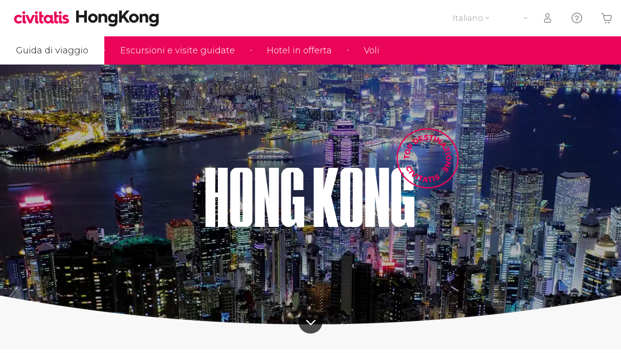

--- FILE ---
content_type: text/html;charset=UTF-8
request_url: https://www.scoprihongkong.com/
body_size: 32253
content:
<!DOCTYPE html>
<html
    lang="it"
            data-lang="it"
    >
<head>
                <script type="text/javascript">window.gdprAppliesGlobally=true;(function(){function n(e){if(!window.frames[e]){if(document.body&&document.body.firstChild){var t=document.body;var r=document.createElement("iframe");r.style.display="none";r.name=e;r.title=e;}else{setTimeout(function(){n(e)},5)}}}function e(r,a,o,s,c){function e(e,t,r,n){if(typeof r!=="function"){return}if(!window[a]){window[a]=[]}var i=false;if(c){i=c(e,n,r)}if(!i){window[a].push({command:e,version:t,callback:r,parameter:n})}}e.stub=true;e.stubVersion=2;function t(n){if(!window[r]||window[r].stub!==true){return}if(!n.data){return}var i=typeof n.data==="string";var e;try{e=i?JSON.parse(n.data):n.data}catch(t){return}if(e[o]){var a=e[o];window[r](a.command,a.version,function(e,t){var r={};r[s]={returnValue:e,success:t,callId:a.callId};n.source.postMessage(i?JSON.stringify(r):r,"*")},a.parameter)}}if(typeof window[r]!=="function"){window[r]=e;if(window.addEventListener){window.addEventListener("message",t,false)}else{window.attachEvent("onmessage",t)}}}e("__uspapi","__uspapiBuffer","__uspapiCall","__uspapiReturn");n("__uspapiLocator");e("__tcfapi","__tcfapiBuffer","__tcfapiCall","__tcfapiReturn");n("__tcfapiLocator");(function(e){var i=document.createElement("script");i.id="spcloader";i.type="text/javascript";i["defer"]=true;i.charset="utf-8";var a="/didomi/"+e+"/loader.js?target="+document.location.hostname;if(window.didomiConfig&&window.didomiConfig.user){var o=window.didomiConfig.user;var s=o.country;var c=o.region;if(s){a=a+"&country="+s;if(c){a=a+"&region="+c}}};n.href=a;i.src=a;var d=document.getElementsByTagName("script")[0];d.parentNode.insertBefore(i,d)})("60ac3ba7-1ae5-42dc-be9a-50140ae6cea1")})();</script>
    <script type="text/javascript">
        window.didomiConfig = {
            languages: {
                enabled: ['it'],
                default: 'it'
            }
        };
        var updateDidomiClass = function () {
            if (Didomi.notice.isVisible()) {
                document.body.classList.add('is-didomi-visible'); 
            }
            else { 
                document.body.classList.remove('is-didomi-visible'); 
                
                if(typeof CivAPP !== 'undefined' && typeof CivAPP.Utils !== 'undefined' && typeof CivAPP.Utils.removeFixedElementsFromElement == 'function') {
                    CivAPP.Utils.removeFixedElementsFromElement();
                    $(window).off("resize.initZendeskFixDidomi");
                }
            }
        }
        window.didomiOnReady = window.didomiOnReady || [];
        window.didomiOnReady.push(function (Didomi) {
            updateDidomiClass();
        });
        window.didomiOnReady.push(function (Didomi) {
            Didomi.on('consent.changed',function () {
                setTimeout(function () {
                    updateDidomiClass();
                }, 200);
                consentPush();
                // The user consent status has changed
                if (typeof dataLayer !== 'undefined') {
                    dataLayer.push({
                        'event': 'consentUpdate'
                    });
                }
            });
            Didomi.on('notice.hidden',function () {
                setTimeout(function () {
                    updateDidomiClass();
                }, 200);
            });
            consentPush();
            // The user consent status has changed
            if (typeof dataLayer !== 'undefined') {
                dataLayer.push({
                    'event': 'consentInit'
                });
            }
        });

        if(typeof CivAPP !== 'undefined' && typeof CivAPP.Utils !== 'undefined' && typeof CivAPP.Utils.createCookie == 'function'){
            if(typeof(window.didomiState.didomiVendorsConsent) !== 'undefined' &&  CivAPP.Utils.readCookie('OptimizeEnabled') == null && 'true' == 'true'){
                var enabled = false;
                var vendorToSearch = 'c:googleana-W4pwUnkt';
                var acceptedVendors = window.didomiState.didomiVendorsConsent.split(",");
                for(var i = 0; i < acceptedVendors.length; i++){
                    if(acceptedVendors[i] == vendorToSearch){
                        enabled = true;
                    }
                }
                CivAPP.Utils.createCookie('OptimizeEnabled', enabled, 30);
            }
        }

        function consentPush()
        {
            var enabled = false;
            var vendorFound = false;
            var vendorToSearch = 'c:optimizely-i4R9Tawr';
            var acceptedVendors = window.didomiState.didomiVendorsConsent.split(",");

            for(var i = 0; i < acceptedVendors.length; i++){
                if(acceptedVendors[i] === vendorToSearch){
                    vendorFound = true;
                    break;
                }
            }

            if (vendorFound) {
                window.optimizely = window.optimizely || [];
                window.optimizely.push({
                    "type": "sendEvents"
                });
            } else {
                window.optimizely = window.optimizely || [];
                window.optimizely.push({
                    "type": "holdEvents"
                });
            }
            
            if(typeof CivAPP !== 'undefined' && typeof CivAPP.Utils !== 'undefined' && typeof CivAPP.Utils.createCookie == 'function'){
                CivAPP.Utils.createCookie('OptimizeEnabled', enabled, 30);
            }
            
            // The SDK is done loading, check the consent status of the user
            //const AllStatus = Didomi.getUserConsentStatusForAll();
            //dataLayer.push({'DidomiStatus': AllStatus});
            if (typeof dataLayer !== 'undefined') {
                dataLayer.push({
                    'DidomiStatus': {
                        // Didomi variables
                        'GDPRApplies': typeof(window.didomiState.didomiGDPRApplies) !== 'undefined' ? window.didomiState.didomiGDPRApplies : null,
                        'IABConsent': typeof(window.didomiState.didomiIABConsent) !== 'undefined' ? window.didomiState.didomiIABConsent : null  ,
                        'VendorsConsent': typeof(window.didomiState.didomiVendorsConsent) !== 'undefined' ? window.didomiState.didomiVendorsConsent : null, //Socios aceptados
                        'VendorsConsentUnknown': typeof(window.didomiState.didomiVendorsConsentUnknown) !== 'undefined' ? window.didomiState.didomiVendorsConsentUnknown : null, //Socios sin estado
                        'VendorsConsentDenied': typeof(window.didomiState.didomiVendorsConsentDenied) !== 'undefined' ? window.didomiState.didomiVendorsConsentDenied : null, //Socios denegados
                        'PurposesConsent': typeof(window.didomiState.didomiPurposesConsent) !== 'undefined' ? window.didomiState.didomiPurposesConsent : null, //Categorias aceptadas
                        'PurposesConsentUnknown': typeof(window.didomiState.didomiPurposesConsentUnknown) !== 'undefined' ? window.didomiState.didomiPurposesConsentUnknown : null, //Categorias sin estado
                        'PurposesConsentDenied': typeof(window.didomiState.didomiPurposesConsentDenied) !== 'undefined' ? window.didomiState.didomiPurposesConsentDenied : null, //Categorias denegadas
                        'ExperimentId': typeof(window.didomiState.didomiExperimentId) !== 'undefined' ? window.didomiState.didomiExperimentId : null, //Id de experimento
                        'ExperimentUserGroup': typeof(window.didomiState.didomiExperimentUserGroup) !== 'undefined' ? window.didomiState.didomiExperimentUserGroup : null //Grupo de experimento
                    }
                }
            );
            }
        }
    </script>
            <script>
    dataLayer = window.dataLayer || [];
    dataLayer.push({
        'pageLanguage': 'it',
        'geoCode': 'US',
    });
</script>
    <script>
        window.gtmEnabled = true;
    </script>
    <script>
        (function (w, d, s, l, i) {w[l] = w[l] || [];w[l].push({'gtm.start': new Date().getTime(), event: 'gtm.js'});var f = d.getElementsByTagName(s)[0], j = d.createElement(s), dl = l != 'dataLayer' ? '&l=' + l : '';j.defer = true;j.src = '/gtm/gtm.js?id=' + i + dl;
        j.addEventListener('load', function() {
            var _ge = new CustomEvent('gtm_loaded', { bubbles: true });
            d.dispatchEvent(_ge);
        });

        j.addEventListener('error', function(event) {
            var errorMessage = 'Script load error - URL: ' + event.target.src;
            var _ge = new CustomEvent('gtm_error', { 
                bubbles: true, 
                detail: errorMessage 
            });

            d.dispatchEvent(_ge);
        });

        f.parentNode.insertBefore(j, f);})(window, document, 'script', 'dataLayer', '');
    </script>


    
    <script>
        var showConfirmationTags = false;
        var GTMData = {"event":"productImpression","ecommerce":{"navigationCurrency":"USD","currencyCode":"EUR","impressions":[{"id":56503,"name":"Escursione privata all39Isola di Lantau","price":0,"brand":42105,"category":"Visite guidate e free tour","position":0,"url":"https:\/\/www.civitatis.com\/it\/\/escursione-isola-lantau","list":"Hong Kong","list_id":"15","category2":0,"category3":1,"category4":"47","dimension32":180},{"id":152074,"name":"Visita guidata di Kowloon","price":0,"brand":42105,"category":"Visite guidate e free tour","position":1,"url":"https:\/\/www.civitatis.com\/it\/\/tour-kowloon","list":"Hong Kong","list_id":"15","category2":0,"category3":1,"category4":"47","dimension32":75},{"id":53287,"name":"Escursione a Macao","price":0,"brand":36945,"category":"Escursioni di un giorno","position":2,"url":"https:\/\/www.civitatis.com\/it\/\/escursione-macao","list":"Hong Kong","list_id":"15","category2":0,"category3":1,"category4":"47","dimension32":1375},{"id":56536,"name":"Tour privato di Hong Kong","price":0,"brand":42105,"category":"Visite guidate e free tour","position":3,"url":"https:\/\/www.civitatis.com\/it\/\/tour-privato-hong-kong","list":"Hong Kong","list_id":"15","category2":0,"category3":1,"category4":"47","dimension32":90},{"id":151839,"name":"Tour dell39isola di Lantau","price":0,"brand":42105,"category":"Escursioni di un giorno","position":4,"url":"https:\/\/www.civitatis.com\/it\/\/tour-isola-lantau","list":"Hong Kong","list_id":"15","category2":0,"category3":1,"category4":"47","dimension32":120},{"id":52996,"name":"Treno MTR Express per l39aeroporto di Hong Kong","price":0,"brand":498,"category":"Trasporto e transfer","position":5,"url":"https:\/\/www.civitatis.com\/it\/\/express-aeroporto-hong-kong","list":"Hong Kong","list_id":"15","category2":0,"category3":1,"category4":"47","dimension32":13.75},{"id":121478,"name":"Tour guidato di Hong Kong  Pranzo Dim Sum","price":0,"brand":42105,"category":"Visite guidate e free tour","position":6,"url":"https:\/\/www.civitatis.com\/it\/\/tour-guidato-hong-kong","list":"Hong Kong","list_id":"15","category2":0,"category3":1,"category4":"47","dimension32":98},{"id":170061,"name":"Biglietti per Disneyland Hong Kong","price":0,"brand":498,"category":"Biglietti","position":7,"url":"https:\/\/www.civitatis.com\/it\/\/biglietti-disneyland-hong-kong","list":"Hong Kong","list_id":"15","category2":0,"category3":1,"category4":"47","dimension32":117.82},{"id":47503,"name":"Crociera Symphony of Lights in barca tradizionale","price":0,"brand":249,"category":"Giri in barca","position":8,"url":"https:\/\/www.civitatis.com\/it\/\/crociera-symphony-of-lights","list":"Hong Kong","list_id":"15","category2":0,"category3":1,"category4":"47","dimension32":330},{"id":65020,"name":"Tour dell39isola di Hong Kong","price":0,"brand":47362,"category":"Visite guidate e free tour","position":9,"url":"https:\/\/www.civitatis.com\/it\/\/tour-isola-hong-kong","list":"Hong Kong","list_id":"15","category2":0,"category3":1,"category4":"47","dimension32":720},{"id":42658,"name":"Autobus turistico di Hong Kong","price":0,"brand":300,"category":"Visite guidate e free tour","position":10,"url":"https:\/\/www.civitatis.com\/it\/\/autobus-turistico","list":"Hong Kong","list_id":"15","category2":0,"category3":1,"category4":"47","dimension32":405},{"id":95095,"name":"Crociera Symphony of Lights in yacht","price":0,"brand":21902,"category":"Giri in barca","position":11,"url":"https:\/\/www.civitatis.com\/it\/\/crociera-symphony-lights","list":"Hong Kong","list_id":"15","category2":0,"category3":1,"category4":"47","dimension32":298},{"id":47479,"name":"Crociera serale sul Victoria Harbour in una barca tradizionale","price":0,"brand":249,"category":"Giri in barca","position":12,"url":"https:\/\/www.civitatis.com\/it\/\/crociera-serale-victoria-harbour","list":"Hong Kong","list_id":"15","category2":0,"category3":1,"category4":"47","dimension32":280},{"id":177607,"name":"Tour gastronomico di Hong Kong","price":0,"brand":25709,"category":"Gastronomia ed enoturismo","position":13,"url":"https:\/\/www.civitatis.com\/it\/\/tour-gastronomico-hong-kong","list":"Hong Kong","list_id":"15","category2":0,"category3":1,"category4":"47","dimension32":400},{"id":183561,"name":"Visita guidata di\u00a0Mong Kok","price":0,"brand":25709,"category":"Visite guidate e free tour","position":14,"url":"https:\/\/www.civitatis.com\/it\/\/visita-guidata-mong-kok","list":"Hong Kong","list_id":"15","category2":0,"category3":1,"category4":"47","dimension32":250},{"id":173272,"name":"Go City Hong Kong Explorer Pass","price":0,"brand":403,"category":"Biglietti","position":15,"url":"https:\/\/www.civitatis.com\/it\/\/hong-kong-explorer-pass","list":"Hong Kong","list_id":"15","category2":0,"category3":1,"category4":"47","dimension32":109.02},{"id":184700,"name":"Traghetto per Macao","price":0,"brand":498,"category":"Trasporto e transfer","position":16,"url":"https:\/\/www.civitatis.com\/it\/\/traghetto-macao","list":"Hong Kong","list_id":"15","category2":0,"category3":1,"category4":"47","dimension32":31.33},{"id":186273,"name":"Avvistamento di delfini a Hong Kong","price":0,"brand":10567,"category":"Azione e natura","position":17,"url":"https:\/\/www.civitatis.com\/it\/\/avvistamento-delfini-hong-kong","list":"Hong Kong","list_id":"15","category2":0,"category3":1,"category4":"47","dimension32":725},{"id":173277,"name":"Go City Hong Kong\u00a0All-Inclusive Pass","price":0,"brand":403,"category":"Biglietti","position":18,"url":"https:\/\/www.civitatis.com\/it\/\/go-city-hong-kong","list":"Hong Kong","list_id":"15","category2":0,"category3":1,"category4":"47","dimension32":109.02},{"id":8893,"name":"Biglietti per il belvedere Sky100","price":0,"brand":498,"category":"Biglietti","position":19,"url":"https:\/\/www.civitatis.com\/it\/\/biglietti-belvedere-sky100","list":"Hong Kong","list_id":"15","category2":0,"category3":1,"category4":"47","dimension32":27}],"is_from_guide":true,"guide_name":"scoprihongkong.com"}};
    </script>



    <meta name="sitewide-event" content="[base64]">

    <meta name="channel-event" content="IntcImV2ZW50XCI6XCJjaGFubmVsXCIsXCJjaGFubmVsXCI6e1wiYWZmaWxpYXRlX2lkXCI6XCJcIixcImFnZW5jeV9pZFwiOlwiXCJ9fSI=">

    <meta name="user-event" content="IntcImV2ZW50XCI6XCJ1c2VyXCIsXCJ1c2VyXCI6e1wibG9naW5fc3RhdHVzXCI6XCJcIixcImNsaWVudF9pZFwiOm51bGwsXCJ1c2VySWRcIjpcIlwiLFwidXNlcl9jaXZpdGF0aXNJRFwiOlwiXCIsXCJ1c2VyX3ByZXZpb3VzXCI6bnVsbH19Ig==">


            
    
                            <title>Hong Kong - Guida turistica di Hong Kong - Scopri Hong Kong</title>
                            <meta name="title" content="Hong Kong - Guida turistica di Hong Kong - Scopri Hong Kong" />
            <meta name="description" content="Una guida di Hong Kong con tutte le informazioni necessarie per organizzare un viaggio perfetto. Scopri una delle città più moderne del mondo." />
                <meta name="keywords" content="hong kong, guida hong kong, guida viaggio hong kong, guida turistica hong kong, guida online hong kong, visitare hong kong" />
        <meta name="format-detection" content="telephone=no">
    <meta http-equiv="Content-Type" content="text/html; charset=utf-8" />
    <meta name="author" content="Ivanka Garcia Mancebo">
    <meta name="revisit-after" content="30" />
    <meta name="robots" content="all" />
    <meta name="viewport" content="width=device-width,initial-scale=1.0,minimum-scale=1.0,maximum-scale=5.0,user-scalable=yes"/>
    <meta http-equiv="x-ua-compatible" content="ie=edge"><script type="text/javascript">(window.NREUM||(NREUM={})).init={privacy:{cookies_enabled:true},ajax:{deny_list:[]},session_trace:{sampling_rate:0.0,mode:"FIXED_RATE",enabled:true,error_sampling_rate:0.0},feature_flags:["soft_nav"],distributed_tracing:{enabled:true}};(window.NREUM||(NREUM={})).loader_config={agentID:"1835116595",accountID:"806379",trustKey:"806379",licenseKey:"9bf0b81ab3",applicationID:"1664103153",browserID:"1835116595"};;/*! For license information please see nr-loader-rum-1.308.0.min.js.LICENSE.txt */
(()=>{var e,t,r={163:(e,t,r)=>{"use strict";r.d(t,{j:()=>E});var n=r(384),i=r(1741);var a=r(2555);r(860).K7.genericEvents;const s="experimental.resources",o="register",c=e=>{if(!e||"string"!=typeof e)return!1;try{document.createDocumentFragment().querySelector(e)}catch{return!1}return!0};var d=r(2614),u=r(944),l=r(8122);const f="[data-nr-mask]",g=e=>(0,l.a)(e,(()=>{const e={feature_flags:[],experimental:{allow_registered_children:!1,resources:!1},mask_selector:"*",block_selector:"[data-nr-block]",mask_input_options:{color:!1,date:!1,"datetime-local":!1,email:!1,month:!1,number:!1,range:!1,search:!1,tel:!1,text:!1,time:!1,url:!1,week:!1,textarea:!1,select:!1,password:!0}};return{ajax:{deny_list:void 0,block_internal:!0,enabled:!0,autoStart:!0},api:{get allow_registered_children(){return e.feature_flags.includes(o)||e.experimental.allow_registered_children},set allow_registered_children(t){e.experimental.allow_registered_children=t},duplicate_registered_data:!1},browser_consent_mode:{enabled:!1},distributed_tracing:{enabled:void 0,exclude_newrelic_header:void 0,cors_use_newrelic_header:void 0,cors_use_tracecontext_headers:void 0,allowed_origins:void 0},get feature_flags(){return e.feature_flags},set feature_flags(t){e.feature_flags=t},generic_events:{enabled:!0,autoStart:!0},harvest:{interval:30},jserrors:{enabled:!0,autoStart:!0},logging:{enabled:!0,autoStart:!0},metrics:{enabled:!0,autoStart:!0},obfuscate:void 0,page_action:{enabled:!0},page_view_event:{enabled:!0,autoStart:!0},page_view_timing:{enabled:!0,autoStart:!0},performance:{capture_marks:!1,capture_measures:!1,capture_detail:!0,resources:{get enabled(){return e.feature_flags.includes(s)||e.experimental.resources},set enabled(t){e.experimental.resources=t},asset_types:[],first_party_domains:[],ignore_newrelic:!0}},privacy:{cookies_enabled:!0},proxy:{assets:void 0,beacon:void 0},session:{expiresMs:d.wk,inactiveMs:d.BB},session_replay:{autoStart:!0,enabled:!1,preload:!1,sampling_rate:10,error_sampling_rate:100,collect_fonts:!1,inline_images:!1,fix_stylesheets:!0,mask_all_inputs:!0,get mask_text_selector(){return e.mask_selector},set mask_text_selector(t){c(t)?e.mask_selector="".concat(t,",").concat(f):""===t||null===t?e.mask_selector=f:(0,u.R)(5,t)},get block_class(){return"nr-block"},get ignore_class(){return"nr-ignore"},get mask_text_class(){return"nr-mask"},get block_selector(){return e.block_selector},set block_selector(t){c(t)?e.block_selector+=",".concat(t):""!==t&&(0,u.R)(6,t)},get mask_input_options(){return e.mask_input_options},set mask_input_options(t){t&&"object"==typeof t?e.mask_input_options={...t,password:!0}:(0,u.R)(7,t)}},session_trace:{enabled:!0,autoStart:!0},soft_navigations:{enabled:!0,autoStart:!0},spa:{enabled:!0,autoStart:!0},ssl:void 0,user_actions:{enabled:!0,elementAttributes:["id","className","tagName","type"]}}})());var p=r(6154),m=r(9324);let h=0;const v={buildEnv:m.F3,distMethod:m.Xs,version:m.xv,originTime:p.WN},b={consented:!1},y={appMetadata:{},get consented(){return this.session?.state?.consent||b.consented},set consented(e){b.consented=e},customTransaction:void 0,denyList:void 0,disabled:!1,harvester:void 0,isolatedBacklog:!1,isRecording:!1,loaderType:void 0,maxBytes:3e4,obfuscator:void 0,onerror:void 0,ptid:void 0,releaseIds:{},session:void 0,timeKeeper:void 0,registeredEntities:[],jsAttributesMetadata:{bytes:0},get harvestCount(){return++h}},_=e=>{const t=(0,l.a)(e,y),r=Object.keys(v).reduce((e,t)=>(e[t]={value:v[t],writable:!1,configurable:!0,enumerable:!0},e),{});return Object.defineProperties(t,r)};var w=r(5701);const x=e=>{const t=e.startsWith("http");e+="/",r.p=t?e:"https://"+e};var R=r(7836),k=r(3241);const A={accountID:void 0,trustKey:void 0,agentID:void 0,licenseKey:void 0,applicationID:void 0,xpid:void 0},S=e=>(0,l.a)(e,A),T=new Set;function E(e,t={},r,s){let{init:o,info:c,loader_config:d,runtime:u={},exposed:l=!0}=t;if(!c){const e=(0,n.pV)();o=e.init,c=e.info,d=e.loader_config}e.init=g(o||{}),e.loader_config=S(d||{}),c.jsAttributes??={},p.bv&&(c.jsAttributes.isWorker=!0),e.info=(0,a.D)(c);const f=e.init,m=[c.beacon,c.errorBeacon];T.has(e.agentIdentifier)||(f.proxy.assets&&(x(f.proxy.assets),m.push(f.proxy.assets)),f.proxy.beacon&&m.push(f.proxy.beacon),e.beacons=[...m],function(e){const t=(0,n.pV)();Object.getOwnPropertyNames(i.W.prototype).forEach(r=>{const n=i.W.prototype[r];if("function"!=typeof n||"constructor"===n)return;let a=t[r];e[r]&&!1!==e.exposed&&"micro-agent"!==e.runtime?.loaderType&&(t[r]=(...t)=>{const n=e[r](...t);return a?a(...t):n})})}(e),(0,n.US)("activatedFeatures",w.B)),u.denyList=[...f.ajax.deny_list||[],...f.ajax.block_internal?m:[]],u.ptid=e.agentIdentifier,u.loaderType=r,e.runtime=_(u),T.has(e.agentIdentifier)||(e.ee=R.ee.get(e.agentIdentifier),e.exposed=l,(0,k.W)({agentIdentifier:e.agentIdentifier,drained:!!w.B?.[e.agentIdentifier],type:"lifecycle",name:"initialize",feature:void 0,data:e.config})),T.add(e.agentIdentifier)}},384:(e,t,r)=>{"use strict";r.d(t,{NT:()=>s,US:()=>u,Zm:()=>o,bQ:()=>d,dV:()=>c,pV:()=>l});var n=r(6154),i=r(1863),a=r(1910);const s={beacon:"bam.nr-data.net",errorBeacon:"bam.nr-data.net"};function o(){return n.gm.NREUM||(n.gm.NREUM={}),void 0===n.gm.newrelic&&(n.gm.newrelic=n.gm.NREUM),n.gm.NREUM}function c(){let e=o();return e.o||(e.o={ST:n.gm.setTimeout,SI:n.gm.setImmediate||n.gm.setInterval,CT:n.gm.clearTimeout,XHR:n.gm.XMLHttpRequest,REQ:n.gm.Request,EV:n.gm.Event,PR:n.gm.Promise,MO:n.gm.MutationObserver,FETCH:n.gm.fetch,WS:n.gm.WebSocket},(0,a.i)(...Object.values(e.o))),e}function d(e,t){let r=o();r.initializedAgents??={},t.initializedAt={ms:(0,i.t)(),date:new Date},r.initializedAgents[e]=t}function u(e,t){o()[e]=t}function l(){return function(){let e=o();const t=e.info||{};e.info={beacon:s.beacon,errorBeacon:s.errorBeacon,...t}}(),function(){let e=o();const t=e.init||{};e.init={...t}}(),c(),function(){let e=o();const t=e.loader_config||{};e.loader_config={...t}}(),o()}},782:(e,t,r)=>{"use strict";r.d(t,{T:()=>n});const n=r(860).K7.pageViewTiming},860:(e,t,r)=>{"use strict";r.d(t,{$J:()=>u,K7:()=>c,P3:()=>d,XX:()=>i,Yy:()=>o,df:()=>a,qY:()=>n,v4:()=>s});const n="events",i="jserrors",a="browser/blobs",s="rum",o="browser/logs",c={ajax:"ajax",genericEvents:"generic_events",jserrors:i,logging:"logging",metrics:"metrics",pageAction:"page_action",pageViewEvent:"page_view_event",pageViewTiming:"page_view_timing",sessionReplay:"session_replay",sessionTrace:"session_trace",softNav:"soft_navigations",spa:"spa"},d={[c.pageViewEvent]:1,[c.pageViewTiming]:2,[c.metrics]:3,[c.jserrors]:4,[c.spa]:5,[c.ajax]:6,[c.sessionTrace]:7,[c.softNav]:8,[c.sessionReplay]:9,[c.logging]:10,[c.genericEvents]:11},u={[c.pageViewEvent]:s,[c.pageViewTiming]:n,[c.ajax]:n,[c.spa]:n,[c.softNav]:n,[c.metrics]:i,[c.jserrors]:i,[c.sessionTrace]:a,[c.sessionReplay]:a,[c.logging]:o,[c.genericEvents]:"ins"}},944:(e,t,r)=>{"use strict";r.d(t,{R:()=>i});var n=r(3241);function i(e,t){"function"==typeof console.debug&&(console.debug("New Relic Warning: https://github.com/newrelic/newrelic-browser-agent/blob/main/docs/warning-codes.md#".concat(e),t),(0,n.W)({agentIdentifier:null,drained:null,type:"data",name:"warn",feature:"warn",data:{code:e,secondary:t}}))}},1687:(e,t,r)=>{"use strict";r.d(t,{Ak:()=>d,Ze:()=>f,x3:()=>u});var n=r(3241),i=r(7836),a=r(3606),s=r(860),o=r(2646);const c={};function d(e,t){const r={staged:!1,priority:s.P3[t]||0};l(e),c[e].get(t)||c[e].set(t,r)}function u(e,t){e&&c[e]&&(c[e].get(t)&&c[e].delete(t),p(e,t,!1),c[e].size&&g(e))}function l(e){if(!e)throw new Error("agentIdentifier required");c[e]||(c[e]=new Map)}function f(e="",t="feature",r=!1){if(l(e),!e||!c[e].get(t)||r)return p(e,t);c[e].get(t).staged=!0,g(e)}function g(e){const t=Array.from(c[e]);t.every(([e,t])=>t.staged)&&(t.sort((e,t)=>e[1].priority-t[1].priority),t.forEach(([t])=>{c[e].delete(t),p(e,t)}))}function p(e,t,r=!0){const s=e?i.ee.get(e):i.ee,c=a.i.handlers;if(!s.aborted&&s.backlog&&c){if((0,n.W)({agentIdentifier:e,type:"lifecycle",name:"drain",feature:t}),r){const e=s.backlog[t],r=c[t];if(r){for(let t=0;e&&t<e.length;++t)m(e[t],r);Object.entries(r).forEach(([e,t])=>{Object.values(t||{}).forEach(t=>{t[0]?.on&&t[0]?.context()instanceof o.y&&t[0].on(e,t[1])})})}}s.isolatedBacklog||delete c[t],s.backlog[t]=null,s.emit("drain-"+t,[])}}function m(e,t){var r=e[1];Object.values(t[r]||{}).forEach(t=>{var r=e[0];if(t[0]===r){var n=t[1],i=e[3],a=e[2];n.apply(i,a)}})}},1738:(e,t,r)=>{"use strict";r.d(t,{U:()=>g,Y:()=>f});var n=r(3241),i=r(9908),a=r(1863),s=r(944),o=r(5701),c=r(3969),d=r(8362),u=r(860),l=r(4261);function f(e,t,r,a){const f=a||r;!f||f[e]&&f[e]!==d.d.prototype[e]||(f[e]=function(){(0,i.p)(c.xV,["API/"+e+"/called"],void 0,u.K7.metrics,r.ee),(0,n.W)({agentIdentifier:r.agentIdentifier,drained:!!o.B?.[r.agentIdentifier],type:"data",name:"api",feature:l.Pl+e,data:{}});try{return t.apply(this,arguments)}catch(e){(0,s.R)(23,e)}})}function g(e,t,r,n,s){const o=e.info;null===r?delete o.jsAttributes[t]:o.jsAttributes[t]=r,(s||null===r)&&(0,i.p)(l.Pl+n,[(0,a.t)(),t,r],void 0,"session",e.ee)}},1741:(e,t,r)=>{"use strict";r.d(t,{W:()=>a});var n=r(944),i=r(4261);class a{#e(e,...t){if(this[e]!==a.prototype[e])return this[e](...t);(0,n.R)(35,e)}addPageAction(e,t){return this.#e(i.hG,e,t)}register(e){return this.#e(i.eY,e)}recordCustomEvent(e,t){return this.#e(i.fF,e,t)}setPageViewName(e,t){return this.#e(i.Fw,e,t)}setCustomAttribute(e,t,r){return this.#e(i.cD,e,t,r)}noticeError(e,t){return this.#e(i.o5,e,t)}setUserId(e,t=!1){return this.#e(i.Dl,e,t)}setApplicationVersion(e){return this.#e(i.nb,e)}setErrorHandler(e){return this.#e(i.bt,e)}addRelease(e,t){return this.#e(i.k6,e,t)}log(e,t){return this.#e(i.$9,e,t)}start(){return this.#e(i.d3)}finished(e){return this.#e(i.BL,e)}recordReplay(){return this.#e(i.CH)}pauseReplay(){return this.#e(i.Tb)}addToTrace(e){return this.#e(i.U2,e)}setCurrentRouteName(e){return this.#e(i.PA,e)}interaction(e){return this.#e(i.dT,e)}wrapLogger(e,t,r){return this.#e(i.Wb,e,t,r)}measure(e,t){return this.#e(i.V1,e,t)}consent(e){return this.#e(i.Pv,e)}}},1863:(e,t,r)=>{"use strict";function n(){return Math.floor(performance.now())}r.d(t,{t:()=>n})},1910:(e,t,r)=>{"use strict";r.d(t,{i:()=>a});var n=r(944);const i=new Map;function a(...e){return e.every(e=>{if(i.has(e))return i.get(e);const t="function"==typeof e?e.toString():"",r=t.includes("[native code]"),a=t.includes("nrWrapper");return r||a||(0,n.R)(64,e?.name||t),i.set(e,r),r})}},2555:(e,t,r)=>{"use strict";r.d(t,{D:()=>o,f:()=>s});var n=r(384),i=r(8122);const a={beacon:n.NT.beacon,errorBeacon:n.NT.errorBeacon,licenseKey:void 0,applicationID:void 0,sa:void 0,queueTime:void 0,applicationTime:void 0,ttGuid:void 0,user:void 0,account:void 0,product:void 0,extra:void 0,jsAttributes:{},userAttributes:void 0,atts:void 0,transactionName:void 0,tNamePlain:void 0};function s(e){try{return!!e.licenseKey&&!!e.errorBeacon&&!!e.applicationID}catch(e){return!1}}const o=e=>(0,i.a)(e,a)},2614:(e,t,r)=>{"use strict";r.d(t,{BB:()=>s,H3:()=>n,g:()=>d,iL:()=>c,tS:()=>o,uh:()=>i,wk:()=>a});const n="NRBA",i="SESSION",a=144e5,s=18e5,o={STARTED:"session-started",PAUSE:"session-pause",RESET:"session-reset",RESUME:"session-resume",UPDATE:"session-update"},c={SAME_TAB:"same-tab",CROSS_TAB:"cross-tab"},d={OFF:0,FULL:1,ERROR:2}},2646:(e,t,r)=>{"use strict";r.d(t,{y:()=>n});class n{constructor(e){this.contextId=e}}},2843:(e,t,r)=>{"use strict";r.d(t,{G:()=>a,u:()=>i});var n=r(3878);function i(e,t=!1,r,i){(0,n.DD)("visibilitychange",function(){if(t)return void("hidden"===document.visibilityState&&e());e(document.visibilityState)},r,i)}function a(e,t,r){(0,n.sp)("pagehide",e,t,r)}},3241:(e,t,r)=>{"use strict";r.d(t,{W:()=>a});var n=r(6154);const i="newrelic";function a(e={}){try{n.gm.dispatchEvent(new CustomEvent(i,{detail:e}))}catch(e){}}},3606:(e,t,r)=>{"use strict";r.d(t,{i:()=>a});var n=r(9908);a.on=s;var i=a.handlers={};function a(e,t,r,a){s(a||n.d,i,e,t,r)}function s(e,t,r,i,a){a||(a="feature"),e||(e=n.d);var s=t[a]=t[a]||{};(s[r]=s[r]||[]).push([e,i])}},3878:(e,t,r)=>{"use strict";function n(e,t){return{capture:e,passive:!1,signal:t}}function i(e,t,r=!1,i){window.addEventListener(e,t,n(r,i))}function a(e,t,r=!1,i){document.addEventListener(e,t,n(r,i))}r.d(t,{DD:()=>a,jT:()=>n,sp:()=>i})},3969:(e,t,r)=>{"use strict";r.d(t,{TZ:()=>n,XG:()=>o,rs:()=>i,xV:()=>s,z_:()=>a});const n=r(860).K7.metrics,i="sm",a="cm",s="storeSupportabilityMetrics",o="storeEventMetrics"},4234:(e,t,r)=>{"use strict";r.d(t,{W:()=>a});var n=r(7836),i=r(1687);class a{constructor(e,t){this.agentIdentifier=e,this.ee=n.ee.get(e),this.featureName=t,this.blocked=!1}deregisterDrain(){(0,i.x3)(this.agentIdentifier,this.featureName)}}},4261:(e,t,r)=>{"use strict";r.d(t,{$9:()=>d,BL:()=>o,CH:()=>g,Dl:()=>_,Fw:()=>y,PA:()=>h,Pl:()=>n,Pv:()=>k,Tb:()=>l,U2:()=>a,V1:()=>R,Wb:()=>x,bt:()=>b,cD:()=>v,d3:()=>w,dT:()=>c,eY:()=>p,fF:()=>f,hG:()=>i,k6:()=>s,nb:()=>m,o5:()=>u});const n="api-",i="addPageAction",a="addToTrace",s="addRelease",o="finished",c="interaction",d="log",u="noticeError",l="pauseReplay",f="recordCustomEvent",g="recordReplay",p="register",m="setApplicationVersion",h="setCurrentRouteName",v="setCustomAttribute",b="setErrorHandler",y="setPageViewName",_="setUserId",w="start",x="wrapLogger",R="measure",k="consent"},5289:(e,t,r)=>{"use strict";r.d(t,{GG:()=>s,Qr:()=>c,sB:()=>o});var n=r(3878),i=r(6389);function a(){return"undefined"==typeof document||"complete"===document.readyState}function s(e,t){if(a())return e();const r=(0,i.J)(e),s=setInterval(()=>{a()&&(clearInterval(s),r())},500);(0,n.sp)("load",r,t)}function o(e){if(a())return e();(0,n.DD)("DOMContentLoaded",e)}function c(e){if(a())return e();(0,n.sp)("popstate",e)}},5607:(e,t,r)=>{"use strict";r.d(t,{W:()=>n});const n=(0,r(9566).bz)()},5701:(e,t,r)=>{"use strict";r.d(t,{B:()=>a,t:()=>s});var n=r(3241);const i=new Set,a={};function s(e,t){const r=t.agentIdentifier;a[r]??={},e&&"object"==typeof e&&(i.has(r)||(t.ee.emit("rumresp",[e]),a[r]=e,i.add(r),(0,n.W)({agentIdentifier:r,loaded:!0,drained:!0,type:"lifecycle",name:"load",feature:void 0,data:e})))}},6154:(e,t,r)=>{"use strict";r.d(t,{OF:()=>c,RI:()=>i,WN:()=>u,bv:()=>a,eN:()=>l,gm:()=>s,mw:()=>o,sb:()=>d});var n=r(1863);const i="undefined"!=typeof window&&!!window.document,a="undefined"!=typeof WorkerGlobalScope&&("undefined"!=typeof self&&self instanceof WorkerGlobalScope&&self.navigator instanceof WorkerNavigator||"undefined"!=typeof globalThis&&globalThis instanceof WorkerGlobalScope&&globalThis.navigator instanceof WorkerNavigator),s=i?window:"undefined"!=typeof WorkerGlobalScope&&("undefined"!=typeof self&&self instanceof WorkerGlobalScope&&self||"undefined"!=typeof globalThis&&globalThis instanceof WorkerGlobalScope&&globalThis),o=Boolean("hidden"===s?.document?.visibilityState),c=/iPad|iPhone|iPod/.test(s.navigator?.userAgent),d=c&&"undefined"==typeof SharedWorker,u=((()=>{const e=s.navigator?.userAgent?.match(/Firefox[/\s](\d+\.\d+)/);Array.isArray(e)&&e.length>=2&&e[1]})(),Date.now()-(0,n.t)()),l=()=>"undefined"!=typeof PerformanceNavigationTiming&&s?.performance?.getEntriesByType("navigation")?.[0]?.responseStart},6389:(e,t,r)=>{"use strict";function n(e,t=500,r={}){const n=r?.leading||!1;let i;return(...r)=>{n&&void 0===i&&(e.apply(this,r),i=setTimeout(()=>{i=clearTimeout(i)},t)),n||(clearTimeout(i),i=setTimeout(()=>{e.apply(this,r)},t))}}function i(e){let t=!1;return(...r)=>{t||(t=!0,e.apply(this,r))}}r.d(t,{J:()=>i,s:()=>n})},6630:(e,t,r)=>{"use strict";r.d(t,{T:()=>n});const n=r(860).K7.pageViewEvent},7699:(e,t,r)=>{"use strict";r.d(t,{It:()=>a,KC:()=>o,No:()=>i,qh:()=>s});var n=r(860);const i=16e3,a=1e6,s="SESSION_ERROR",o={[n.K7.logging]:!0,[n.K7.genericEvents]:!1,[n.K7.jserrors]:!1,[n.K7.ajax]:!1}},7836:(e,t,r)=>{"use strict";r.d(t,{P:()=>o,ee:()=>c});var n=r(384),i=r(8990),a=r(2646),s=r(5607);const o="nr@context:".concat(s.W),c=function e(t,r){var n={},s={},u={},l=!1;try{l=16===r.length&&d.initializedAgents?.[r]?.runtime.isolatedBacklog}catch(e){}var f={on:p,addEventListener:p,removeEventListener:function(e,t){var r=n[e];if(!r)return;for(var i=0;i<r.length;i++)r[i]===t&&r.splice(i,1)},emit:function(e,r,n,i,a){!1!==a&&(a=!0);if(c.aborted&&!i)return;t&&a&&t.emit(e,r,n);var o=g(n);m(e).forEach(e=>{e.apply(o,r)});var d=v()[s[e]];d&&d.push([f,e,r,o]);return o},get:h,listeners:m,context:g,buffer:function(e,t){const r=v();if(t=t||"feature",f.aborted)return;Object.entries(e||{}).forEach(([e,n])=>{s[n]=t,t in r||(r[t]=[])})},abort:function(){f._aborted=!0,Object.keys(f.backlog).forEach(e=>{delete f.backlog[e]})},isBuffering:function(e){return!!v()[s[e]]},debugId:r,backlog:l?{}:t&&"object"==typeof t.backlog?t.backlog:{},isolatedBacklog:l};return Object.defineProperty(f,"aborted",{get:()=>{let e=f._aborted||!1;return e||(t&&(e=t.aborted),e)}}),f;function g(e){return e&&e instanceof a.y?e:e?(0,i.I)(e,o,()=>new a.y(o)):new a.y(o)}function p(e,t){n[e]=m(e).concat(t)}function m(e){return n[e]||[]}function h(t){return u[t]=u[t]||e(f,t)}function v(){return f.backlog}}(void 0,"globalEE"),d=(0,n.Zm)();d.ee||(d.ee=c)},8122:(e,t,r)=>{"use strict";r.d(t,{a:()=>i});var n=r(944);function i(e,t){try{if(!e||"object"!=typeof e)return(0,n.R)(3);if(!t||"object"!=typeof t)return(0,n.R)(4);const r=Object.create(Object.getPrototypeOf(t),Object.getOwnPropertyDescriptors(t)),a=0===Object.keys(r).length?e:r;for(let s in a)if(void 0!==e[s])try{if(null===e[s]){r[s]=null;continue}Array.isArray(e[s])&&Array.isArray(t[s])?r[s]=Array.from(new Set([...e[s],...t[s]])):"object"==typeof e[s]&&"object"==typeof t[s]?r[s]=i(e[s],t[s]):r[s]=e[s]}catch(e){r[s]||(0,n.R)(1,e)}return r}catch(e){(0,n.R)(2,e)}}},8362:(e,t,r)=>{"use strict";r.d(t,{d:()=>a});var n=r(9566),i=r(1741);class a extends i.W{agentIdentifier=(0,n.LA)(16)}},8374:(e,t,r)=>{r.nc=(()=>{try{return document?.currentScript?.nonce}catch(e){}return""})()},8990:(e,t,r)=>{"use strict";r.d(t,{I:()=>i});var n=Object.prototype.hasOwnProperty;function i(e,t,r){if(n.call(e,t))return e[t];var i=r();if(Object.defineProperty&&Object.keys)try{return Object.defineProperty(e,t,{value:i,writable:!0,enumerable:!1}),i}catch(e){}return e[t]=i,i}},9324:(e,t,r)=>{"use strict";r.d(t,{F3:()=>i,Xs:()=>a,xv:()=>n});const n="1.308.0",i="PROD",a="CDN"},9566:(e,t,r)=>{"use strict";r.d(t,{LA:()=>o,bz:()=>s});var n=r(6154);const i="xxxxxxxx-xxxx-4xxx-yxxx-xxxxxxxxxxxx";function a(e,t){return e?15&e[t]:16*Math.random()|0}function s(){const e=n.gm?.crypto||n.gm?.msCrypto;let t,r=0;return e&&e.getRandomValues&&(t=e.getRandomValues(new Uint8Array(30))),i.split("").map(e=>"x"===e?a(t,r++).toString(16):"y"===e?(3&a()|8).toString(16):e).join("")}function o(e){const t=n.gm?.crypto||n.gm?.msCrypto;let r,i=0;t&&t.getRandomValues&&(r=t.getRandomValues(new Uint8Array(e)));const s=[];for(var o=0;o<e;o++)s.push(a(r,i++).toString(16));return s.join("")}},9908:(e,t,r)=>{"use strict";r.d(t,{d:()=>n,p:()=>i});var n=r(7836).ee.get("handle");function i(e,t,r,i,a){a?(a.buffer([e],i),a.emit(e,t,r)):(n.buffer([e],i),n.emit(e,t,r))}}},n={};function i(e){var t=n[e];if(void 0!==t)return t.exports;var a=n[e]={exports:{}};return r[e](a,a.exports,i),a.exports}i.m=r,i.d=(e,t)=>{for(var r in t)i.o(t,r)&&!i.o(e,r)&&Object.defineProperty(e,r,{enumerable:!0,get:t[r]})},i.f={},i.e=e=>Promise.all(Object.keys(i.f).reduce((t,r)=>(i.f[r](e,t),t),[])),i.u=e=>"nr-rum-1.308.0.min.js",i.o=(e,t)=>Object.prototype.hasOwnProperty.call(e,t),e={},t="NRBA-1.308.0.PROD:",i.l=(r,n,a,s)=>{if(e[r])e[r].push(n);else{var o,c;if(void 0!==a)for(var d=document.getElementsByTagName("script"),u=0;u<d.length;u++){var l=d[u];if(l.getAttribute("src")==r||l.getAttribute("data-webpack")==t+a){o=l;break}}if(!o){c=!0;var f={296:"sha512-+MIMDsOcckGXa1EdWHqFNv7P+JUkd5kQwCBr3KE6uCvnsBNUrdSt4a/3/L4j4TxtnaMNjHpza2/erNQbpacJQA=="};(o=document.createElement("script")).charset="utf-8",i.nc&&o.setAttribute("nonce",i.nc),o.setAttribute("data-webpack",t+a),o.src=r,0!==o.src.indexOf(window.location.origin+"/")&&(o.crossOrigin="anonymous"),f[s]&&(o.integrity=f[s])}e[r]=[n];var g=(t,n)=>{o.onerror=o.onload=null,clearTimeout(p);var i=e[r];if(delete e[r],o.parentNode&&o.parentNode.removeChild(o),i&&i.forEach(e=>e(n)),t)return t(n)},p=setTimeout(g.bind(null,void 0,{type:"timeout",target:o}),12e4);o.onerror=g.bind(null,o.onerror),o.onload=g.bind(null,o.onload),c&&document.head.appendChild(o)}},i.r=e=>{"undefined"!=typeof Symbol&&Symbol.toStringTag&&Object.defineProperty(e,Symbol.toStringTag,{value:"Module"}),Object.defineProperty(e,"__esModule",{value:!0})},i.p="https://js-agent.newrelic.com/",(()=>{var e={374:0,840:0};i.f.j=(t,r)=>{var n=i.o(e,t)?e[t]:void 0;if(0!==n)if(n)r.push(n[2]);else{var a=new Promise((r,i)=>n=e[t]=[r,i]);r.push(n[2]=a);var s=i.p+i.u(t),o=new Error;i.l(s,r=>{if(i.o(e,t)&&(0!==(n=e[t])&&(e[t]=void 0),n)){var a=r&&("load"===r.type?"missing":r.type),s=r&&r.target&&r.target.src;o.message="Loading chunk "+t+" failed: ("+a+": "+s+")",o.name="ChunkLoadError",o.type=a,o.request=s,n[1](o)}},"chunk-"+t,t)}};var t=(t,r)=>{var n,a,[s,o,c]=r,d=0;if(s.some(t=>0!==e[t])){for(n in o)i.o(o,n)&&(i.m[n]=o[n]);if(c)c(i)}for(t&&t(r);d<s.length;d++)a=s[d],i.o(e,a)&&e[a]&&e[a][0](),e[a]=0},r=self["webpackChunk:NRBA-1.308.0.PROD"]=self["webpackChunk:NRBA-1.308.0.PROD"]||[];r.forEach(t.bind(null,0)),r.push=t.bind(null,r.push.bind(r))})(),(()=>{"use strict";i(8374);var e=i(8362),t=i(860);const r=Object.values(t.K7);var n=i(163);var a=i(9908),s=i(1863),o=i(4261),c=i(1738);var d=i(1687),u=i(4234),l=i(5289),f=i(6154),g=i(944),p=i(384);const m=e=>f.RI&&!0===e?.privacy.cookies_enabled;function h(e){return!!(0,p.dV)().o.MO&&m(e)&&!0===e?.session_trace.enabled}var v=i(6389),b=i(7699);class y extends u.W{constructor(e,t){super(e.agentIdentifier,t),this.agentRef=e,this.abortHandler=void 0,this.featAggregate=void 0,this.loadedSuccessfully=void 0,this.onAggregateImported=new Promise(e=>{this.loadedSuccessfully=e}),this.deferred=Promise.resolve(),!1===e.init[this.featureName].autoStart?this.deferred=new Promise((t,r)=>{this.ee.on("manual-start-all",(0,v.J)(()=>{(0,d.Ak)(e.agentIdentifier,this.featureName),t()}))}):(0,d.Ak)(e.agentIdentifier,t)}importAggregator(e,t,r={}){if(this.featAggregate)return;const n=async()=>{let n;await this.deferred;try{if(m(e.init)){const{setupAgentSession:t}=await i.e(296).then(i.bind(i,3305));n=t(e)}}catch(e){(0,g.R)(20,e),this.ee.emit("internal-error",[e]),(0,a.p)(b.qh,[e],void 0,this.featureName,this.ee)}try{if(!this.#t(this.featureName,n,e.init))return(0,d.Ze)(this.agentIdentifier,this.featureName),void this.loadedSuccessfully(!1);const{Aggregate:i}=await t();this.featAggregate=new i(e,r),e.runtime.harvester.initializedAggregates.push(this.featAggregate),this.loadedSuccessfully(!0)}catch(e){(0,g.R)(34,e),this.abortHandler?.(),(0,d.Ze)(this.agentIdentifier,this.featureName,!0),this.loadedSuccessfully(!1),this.ee&&this.ee.abort()}};f.RI?(0,l.GG)(()=>n(),!0):n()}#t(e,r,n){if(this.blocked)return!1;switch(e){case t.K7.sessionReplay:return h(n)&&!!r;case t.K7.sessionTrace:return!!r;default:return!0}}}var _=i(6630),w=i(2614),x=i(3241);class R extends y{static featureName=_.T;constructor(e){var t;super(e,_.T),this.setupInspectionEvents(e.agentIdentifier),t=e,(0,c.Y)(o.Fw,function(e,r){"string"==typeof e&&("/"!==e.charAt(0)&&(e="/"+e),t.runtime.customTransaction=(r||"http://custom.transaction")+e,(0,a.p)(o.Pl+o.Fw,[(0,s.t)()],void 0,void 0,t.ee))},t),this.importAggregator(e,()=>i.e(296).then(i.bind(i,3943)))}setupInspectionEvents(e){const t=(t,r)=>{t&&(0,x.W)({agentIdentifier:e,timeStamp:t.timeStamp,loaded:"complete"===t.target.readyState,type:"window",name:r,data:t.target.location+""})};(0,l.sB)(e=>{t(e,"DOMContentLoaded")}),(0,l.GG)(e=>{t(e,"load")}),(0,l.Qr)(e=>{t(e,"navigate")}),this.ee.on(w.tS.UPDATE,(t,r)=>{(0,x.W)({agentIdentifier:e,type:"lifecycle",name:"session",data:r})})}}class k extends e.d{constructor(e){var t;(super(),f.gm)?(this.features={},(0,p.bQ)(this.agentIdentifier,this),this.desiredFeatures=new Set(e.features||[]),this.desiredFeatures.add(R),(0,n.j)(this,e,e.loaderType||"agent"),t=this,(0,c.Y)(o.cD,function(e,r,n=!1){if("string"==typeof e){if(["string","number","boolean"].includes(typeof r)||null===r)return(0,c.U)(t,e,r,o.cD,n);(0,g.R)(40,typeof r)}else(0,g.R)(39,typeof e)},t),function(e){(0,c.Y)(o.Dl,function(t,r=!1){if("string"!=typeof t&&null!==t)return void(0,g.R)(41,typeof t);const n=e.info.jsAttributes["enduser.id"];r&&null!=n&&n!==t?(0,a.p)(o.Pl+"setUserIdAndResetSession",[t],void 0,"session",e.ee):(0,c.U)(e,"enduser.id",t,o.Dl,!0)},e)}(this),function(e){(0,c.Y)(o.nb,function(t){if("string"==typeof t||null===t)return(0,c.U)(e,"application.version",t,o.nb,!1);(0,g.R)(42,typeof t)},e)}(this),function(e){(0,c.Y)(o.d3,function(){e.ee.emit("manual-start-all")},e)}(this),function(e){(0,c.Y)(o.Pv,function(t=!0){if("boolean"==typeof t){if((0,a.p)(o.Pl+o.Pv,[t],void 0,"session",e.ee),e.runtime.consented=t,t){const t=e.features.page_view_event;t.onAggregateImported.then(e=>{const r=t.featAggregate;e&&!r.sentRum&&r.sendRum()})}}else(0,g.R)(65,typeof t)},e)}(this),this.run()):(0,g.R)(21)}get config(){return{info:this.info,init:this.init,loader_config:this.loader_config,runtime:this.runtime}}get api(){return this}run(){try{const e=function(e){const t={};return r.forEach(r=>{t[r]=!!e[r]?.enabled}),t}(this.init),n=[...this.desiredFeatures];n.sort((e,r)=>t.P3[e.featureName]-t.P3[r.featureName]),n.forEach(r=>{if(!e[r.featureName]&&r.featureName!==t.K7.pageViewEvent)return;if(r.featureName===t.K7.spa)return void(0,g.R)(67);const n=function(e){switch(e){case t.K7.ajax:return[t.K7.jserrors];case t.K7.sessionTrace:return[t.K7.ajax,t.K7.pageViewEvent];case t.K7.sessionReplay:return[t.K7.sessionTrace];case t.K7.pageViewTiming:return[t.K7.pageViewEvent];default:return[]}}(r.featureName).filter(e=>!(e in this.features));n.length>0&&(0,g.R)(36,{targetFeature:r.featureName,missingDependencies:n}),this.features[r.featureName]=new r(this)})}catch(e){(0,g.R)(22,e);for(const e in this.features)this.features[e].abortHandler?.();const t=(0,p.Zm)();delete t.initializedAgents[this.agentIdentifier]?.features,delete this.sharedAggregator;return t.ee.get(this.agentIdentifier).abort(),!1}}}var A=i(2843),S=i(782);class T extends y{static featureName=S.T;constructor(e){super(e,S.T),f.RI&&((0,A.u)(()=>(0,a.p)("docHidden",[(0,s.t)()],void 0,S.T,this.ee),!0),(0,A.G)(()=>(0,a.p)("winPagehide",[(0,s.t)()],void 0,S.T,this.ee)),this.importAggregator(e,()=>i.e(296).then(i.bind(i,2117))))}}var E=i(3969);class I extends y{static featureName=E.TZ;constructor(e){super(e,E.TZ),f.RI&&document.addEventListener("securitypolicyviolation",e=>{(0,a.p)(E.xV,["Generic/CSPViolation/Detected"],void 0,this.featureName,this.ee)}),this.importAggregator(e,()=>i.e(296).then(i.bind(i,9623)))}}new k({features:[R,T,I],loaderType:"lite"})})()})();</script>
            <meta name="theme-color" content="#f70759">
        <meta name="p:domain_verify" content="c7f46053b0b7b48b381542ef63ebe44e"/>
    <meta name="pinterest-rich-pin" content="false" />
                <meta itemprop="datePublished" content="2024-03-15 13:32:47" />
                <meta itemprop="dateModified" content="2025-09-11 09:29:56" />
    
    <link rel="preload" href="/f/fonts/civitatis-new-icons.woff2" as="font" type="font/woff2" crossorigin />
        <link rel="preload" href="/f/fonts/Montserrat-VF.woff2" as="font" type="font/woff2" crossorigin />
        <link rel="search" href="https://www.civitatis.com/opensearchdescription.xml" title="Civitatis – Visitas guiadas y excursiones en todo el mundo" type="application/opensearchdescription+xml">
            
            <link rel="preload" href="/f/fonts/guias-new-texts-webfont-v2.woff2" as="font" type="font/woff2" crossorigin />
                        <link rel="apple-touch-icon" sizes="57x57" href="/f/china/hong-kong/icon/apple-icon-57x57.png">
        <link rel="apple-touch-icon" sizes="60x60" href="/f/china/hong-kong/icon/apple-icon-60x60.png">
        <link rel="apple-touch-icon" sizes="72x72" href="/f/china/hong-kong/icon/apple-icon-72x72.png">
        <link rel="apple-touch-icon" sizes="76x76" href="/f/china/hong-kong/icon/apple-icon-76x76.png">
        <link rel="apple-touch-icon" sizes="114x114" href="/f/china/hong-kong/icon/apple-icon-114x114.png">
        <link rel="apple-touch-icon" sizes="120x120" href="/f/china/hong-kong/icon/apple-icon-120x120.png">
        <link rel="apple-touch-icon" sizes="144x144" href="/f/china/hong-kong/icon/apple-icon-144x144.png">
        <link rel="apple-touch-icon" sizes="152x152" href="/f/china/hong-kong/icon/apple-icon-152x152.png">
        <link rel="apple-touch-icon" sizes="180x180" href="/f/china/hong-kong/icon/apple-icon-180x180.png">
        <link rel="icon" type="image/png" href="/f/china/hong-kong/icon/favicon-96x96.png">
        <link rel="icon" type="image/png" sizes="192x192"  href="/f/china/hong-kong/icon/android-icon-192x192.png">
        <link rel="icon" type="image/png" sizes="32x32" href="/f/china/hong-kong/icon/favicon-32x32.png">
        <link rel="icon" type="image/png" sizes="96x96" href="/f/china/hong-kong/icon/favicon-96x96.png">
        <link rel="icon" type="image/png" sizes="16x16" href="/f/china/hong-kong/icon/favicon-16x16.png">
        <meta name="msapplication-TileColor" content="#ffffff">
        <meta name="msapplication-TileImage" content="/f/china/hong-kong/icon/ms-icon-144x144.png">
        <meta name="theme-color" content="#ffffff">
    
        
            <link rel="canonical" href="https://www.scoprihongkong.com"/>
    
        
    
                                                            <meta name="apple-itunes-app" content="app-id=1441624518"/>
                                        
                                            
                                                            <link rel="manifest" href="/manifest.json">
                                    
                <script>
        var globalConfig = {
            jsVersion: '-1950c585afa043706375443bd3cf61fd58334044.min.js',
            cssVersion: '-1950c585afa043706375443bd3cf61fd58334044.min.css',
        }
    </script>

    
                                                                    <link rel="alternate" href="https://www.introducinghongkong.com" hreflang="en"/>
                                                                <link rel="alternate" href="https://www.disfrutahongkong.com" hreflang="es"/>
                                                                <link rel="alternate" href="https://www.visitonshongkong.com" hreflang="fr"/>
                                                                <link rel="alternate" href="https://www.scoprihongkong.com" hreflang="it"/>
                                                                <link rel="alternate" href="https://www.tudosobrehongkong.com" hreflang="pt"/>
                                        
        
    <meta name="twitter:card" content="summary_large_image" />
    <meta name="twitter:site" content="@civitatis" />
    <meta name="twitter:description" content="Una guida di Hong Kong con tutte le informazioni necessarie per organizzare un viaggio perfetto. Scopri una delle città più moderne del mondo." />
    <meta name="twitter:title" content="Hong Kong - Guida turistica di Hong Kong - Scopri Hong Kong">
    <meta name="twitter:image" content="https://www.scoprihongkong.com/f/china/hong-kong/guia/hong-kong-m.jpg" />

    <meta property="og:title" content="Hong Kong - Guida turistica di Hong Kong - Scopri Hong Kong" />
    <meta property="og:url" content="https://www.scoprihongkong.com" />
    <meta property="og:description" content="Una guida di Hong Kong con tutte le informazioni necessarie per organizzare un viaggio perfetto. Scopri una delle città più moderne del mondo." />
    <meta property="og:image" content="https://www.scoprihongkong.com/f/china/hong-kong/guia/hong-kong-m.jpg" />
    <meta property="og:type" content="article" />

    


<script>
    var currency = 'USD';
    var fns = [];
    var  locale = 'it';
        var searchUrl = '/f/s/initialDestinations.js';
        var clickTrackerActive = "true";
            var clickTrackerUrl = "https://ct.{1}/setAffiliates";
                var clickTrackerAgUrl = "https://ct.{1}/setAgencies";
                var clickTrackerExUrl = "https://ct.{1}/setCobranding";
                var jsonWebToken = "eyJ0eXAiOiJKV1QiLCJhbGciOiJIUzI1NiJ9.eyJzdWIiOiJDaXZpdGF0aXMiLCJhdWQiOiJKV1RfQVVEIiwiaWF0IjoxNzY5NTE0OTI0LCJleHAiOjE3Njk1MTQ5NTR9._pnRwiZv2HIrGM0H8zXRx88CWNdtkzhQlK_4owR8QCc";
        var measureINP = false;
    var isMobileDevice = false;
</script>

<script defer type="text/javascript" charset="UTF-8" src="//www.civitatis.com/it/generateJStranslations/1950c585afa043706375443bd3cf61fd58334044" crossorigin="anonymous"></script>
<script type="text/javascript" charset="UTF-8" src="/f/js/vendor/jquery-1950c585afa043706375443bd3cf61fd58334044.min.js" crossorigin="anonymous"></script>


<script defer type="text/javascript" charset="UTF-8" src="/f/js/vendor/civitatisGuidesCommonVendor-1950c585afa043706375443bd3cf61fd58334044.min.js" crossorigin="anonymous"></script>
<script id="owl-carousel-vendor-script" defer type="text/javascript" src="/f/js/vendor/civCarVendor-1950c585afa043706375443bd3cf61fd58334044.min.js" crossorigin="anonymous"></script>
<script id="slider-helper-script" defer type="text/javascript" charset="UTF-8" src="/f/js/ext/sliderGuides-1950c585afa043706375443bd3cf61fd58334044.min.js" crossorigin="anonymous"></script>

<script defer type="text/javascript" charset="UTF-8" src="/f/js/civReactWeb-1950c585afa043706375443bd3cf61fd58334044.min.js" crossorigin="anonymous"></script>
<script defer type="text/javascript" charset="UTF-8" src="/f/js/errorHandler-1950c585afa043706375443bd3cf61fd58334044.min.js"></script>
<script defer type="text/javascript" charset="UTF-8" src="/f/js/performanceHandler-1950c585afa043706375443bd3cf61fd58334044.min.js" crossorigin="anonymous"></script>
    <script defer type="text/javascript" charset="UTF-8" src="/f/js/visitsCounterHandler-1950c585afa043706375443bd3cf61fd58334044.min.js"></script>
        <script defer type="text/javascript" charset="UTF-8" src="/f/js/ext/commonGuides-1950c585afa043706375443bd3cf61fd58334044.min.js" crossorigin="anonymous"></script>
<script defer type="text/javascript" src="/f/js/guides-1950c585afa043706375443bd3cf61fd58334044.min.js" crossorigin="anonymous"></script>




                            






<link crossorigin="anonymous"  rel="preload" href="/f/fonts/Montserrat-VF.woff2" as="font" type="font/woff2" crossorigin />
<style>
    @font-face {
        font-family: 'montserrat';
        src: url('/f/fonts/Montserrat-VF.woff2') format('woff2-variations'),
        url('/f/fonts/montserrat-regular-webfont.woff') format('woff');
        font-style: normal;
        font-display: block;
    }
    body {
                font-weight: 300;
        font-stretch: 100%;
    }

    @font-face {
        font-family: 'guias-texts';
        src: url('/f/fonts/guias-new-texts-webfont-v2.woff2') format('woff2'),
        url('/f/fonts/guias-new-texts-webfont-v2.woff') format('woff');
        font-weight: 200;
        font-style: normal;
        font-display: swap;
    }
    .a-header__logo__city:before, .a-header__logo__civitatis:before {
        font-family: guias-texts;
    }

</style>



    <link crossorigin="anonymous"  rel="stylesheet" href="/f/css/guides/guidesFoundationBase-1950c585afa043706375443bd3cf61fd58334044.min.css" media="all"/>
    <link crossorigin="anonymous"  rel="stylesheet"  href="/f/css/guides/guidesOwl-1950c585afa043706375443bd3cf61fd58334044.min.css" media="all"/>
    <link crossorigin="anonymous"  rel="stylesheet" href="/f/css/guides/guidesAbove-1950c585afa043706375443bd3cf61fd58334044.min.css" media="all"/>
    <link crossorigin="anonymous"  rel="stylesheet"  href="/f/css/guides/guidesFoundationGrid-1950c585afa043706375443bd3cf61fd58334044.min.css" media="all"/>
    <link crossorigin="anonymous"  rel="stylesheet"  href="/f/css/guides/guidesAboveLg-1950c585afa043706375443bd3cf61fd58334044.min.css" media="all"/>
        <link crossorigin="anonymous"  href="/f/css/hong_kong-1950c585afa043706375443bd3cf61fd58334044.min.css" rel="stylesheet">


<link crossorigin="anonymous"  rel="stylesheet" href="/f/css/guides/guidesFooter-1950c585afa043706375443bd3cf61fd58334044.min.css"/>

<style>
    @charset "UTF-8";.x-outline{outline:1px solid #a0c1f9!important;box-shadow:0 0 1px 2px #a0c1f9}@font-face{font-family:header-font;src:url(/f/fonts/chupada_bold.woff2) format("woff2"),url(/f/fonts/chupada_bold.woff) format("woff");font-weight:500;font-style:normal;font-display:swap}.o-home-header__title{font-family:header-font,arial,sans-serif;font-size:20.3125vw;text-transform:none;transition:font-size .5s;line-height:1.4}.o-home-header__title:after{font-weight:500;transition:top .5s,font-size .5s;content:"\E905";top:-9.375vw;right:-14.0625vw;font-size:18.4375vw}[data-lang=en] .o-home-header__title:after,[data-lang=fr] .o-home-header__title:after{content:"\E917"}[data-lang=it] .o-home-header__title:after{content:"\E930"}[data-lang=pt] .o-home-header__title:after{content:"\E905"}.o-home-header__title{text-transform:uppercase}@media print,screen and (min-width:47.9375em){.o-home-header__title{font-size:20.3125vw}.o-home-header__title:after{top:-3.125rem;right:-5.3125rem;font-size:7.75rem}#home-main-section{background-image:url([data-uri]),url([data-uri]);background-position:calc(50% - 50rem) 100%,calc(50% + 50rem) 100%;background-repeat:no-repeat,no-repeat}#home-main-section.is-visible.with-image{background-image:url(/f/hong-kong/hong-kong/guia/home-main-section-r.jpg);background-position:calc(50% + 57.5rem) 100%}}@media screen and (min-width:56.25em){.o-home-header__title{font-size:9.375rem}.o-home-header__title:after{top:-3.125rem;right:-5.3125rem;font-size:7.75rem}}@media screen and (min-width:70em){.o-home-header__title{font-size:10.625rem}.o-home-header__title:after{top:-3.125rem;font-size:7.75rem}}@media screen and (min-width:100.0625em){#home-main-section{background-position:calc(50% - 57.5rem) 100%,calc(50% + 57.5rem) 100%}}

</style>        <style>
        :root {
            --main-color: #EA0558;
            --brand-color-for-gray-background: #D3074C;
            --text-color: #EA0558;
            --hover-color: #d3074c;
            --button-text-color: #ffffff;
        }
        </style>
        
        <script>
    window.appEnv = "production";
    window.auiVersion = '';
    window.gtmSentryDsn = "https\x3A\x2F\x2F36acfb63084d8f6dd15615608c7ef660\x40o425981.ingest.us.sentry.io\x2F4508875239194624";
    window.auiBaseUrl = "";
    window.brazeWebAPPId = "a19bd333\x2D6b8c\x2D44ef\x2Dac48\x2Dce61770091d3";

    document.addEventListener('DOMContentLoaded', function() {
        if (!window.appEnv) {
            window.appEnv = "production";
        }
        if (!window.auiVersion) {
            window.auiVersion = '';
        }
        if (!window.gtmSentryDsn) {
            window.gtmSentryDsn = "https\x3A\x2F\x2F36acfb63084d8f6dd15615608c7ef660\x40o425981.ingest.us.sentry.io\x2F4508875239194624";
        }
        if (!window.auiBaseUrl) {
            window.auiBaseUrl = "";
        }
        if(!window.clientIp) {
            window.clientIp = "23.236.55.230";
        }
        if (!window.brazeWebAPPId) {
            window.brazeWebAPPId = "a19bd333\x2D6b8c\x2D44ef\x2Dac48\x2Dce61770091d3";
        }
    });
    </script>
    	<script>
	    window.currencyCodes = [
	        	            "EUR",	        	            "USD",	        	            "GBP",	        	            "BRL",	        	            "MXN",	        	            "COP",	        	            "ARS",	        	            "CLP",	        	            "PEN"	        	    ];
	    document.addEventListener('DOMContentLoaded', function() {
	        if (!window.currencyCodes) {
	            window.currencyCodes = [
	                	                    "EUR",	                	                    "USD",	                	                    "GBP",	                	                    "BRL",	                	                    "MXN",	                	                    "COP",	                	                    "ARS",	                	                    "CLP",	                	                    "PEN"	                	            ];
	        }
	    });
	</script>

	<script>
	    window.languageCodes = [
	        	            "es",	        	            "en",	        	            "fr",	        	            "pt",	        	            "it",	        	            "mx",	        	            "ar",	        	            "br"	        	    ];
        document.addEventListener('DOMContentLoaded', function() {
	        if (!window.languageCodes) {
	            window.languageCodes = [
                                            "es",                                            "en",                                            "fr",                                            "pt",                                            "it",                                            "mx",                                            "ar",                                            "br"                    	            ];
	        }
	    });
	</script>
	
</head>
    <body class="guide-home _b-view _b-view-mob --price-medium _price-USD is-guide  --home ">
    <header class="o-header" id="main-page-header" data-testid="main_header">
    <div class="o-header__main">
        <div class="m-header__menu">
            <button type="button" role="button" aria-label="navegación" class="lines-button minus" id="hamburger-mobile">
                <span class="lines"></span>
            </button>
        </div>
        <div class="m-header__logo">
            <a href="/" class="m-header__logo__element" title="Hong Kong by CIVITATIS">
                <span class="a-header__logo__civitatis">Civitatis</span>
            </a>
                        <a href="/" class="m-header__logo__element" title="Hong Kong by CIVITATIS">
                <span class="a-header__logo__city">Hong Kong</span>
            </a>
        </div>
        <div class="m-nav-container">
            <nav class="o-page-nav-container">
    <ul class="o-page-nav__first">
            
    <li class="o-page-nav__first__element  --has-children-first  --active ">
                                    <a href="/" class="o-page-nav__first__element__link a-icon--guides --current-page" title="Guida di Hong Kong">
            Guida di viaggio
        </a>
                                    <div class="o-page-nav__second">
    <ul class="row row-flex">
                                                                        
                                <li class="o-page-nav__second__element small-12 large-6 xlarge-4 xxlarge-3 columns">
                                

                                                                                                                                                                                                        <a href="/informazioni-generali" class="o-page-nav__second__element__link --link--has--children a-icon--info " title="Informazioni generali">
                        <span class="o-page-nav__second__element__link__name">Informazioni generali</span>
                        <span class="o-page-nav__second__element__link__short-name">Info</span>
                    </a>
                                            <a href="#" class="o-arrow-open" title="Informazioni generali"></a>
                        <div class="o-full-body-content">
                            <div class="o-close-container">
                                <a class="a-close-icon" href="#" title="chiudere">chiudere</a>
                            </div>
                            <div class="o-full-body-content__title">
                                <a href="/informazioni-generali" class="o-page-nav__second__element__title" title="Informazioni generali">Informazioni generali</a>
                            </div>
                            <ul class="o-page-nav__third">
                    <li class="o-page-nav__third__element --has-children">
                                                    <a href="/organizza-il-viaggio" class="o-page-nav__third__element__link --link--has--children " title="Organizza il tuo viaggio">
                Organizza il tuo viaggio
            </a>
                            <a href="#" class="o-arrow-open" title="Organizza il tuo viaggio"></a>
                <ul class="o-page-nav__sub">
                    <li class="o-page-nav__sub__element --tablet-up">
                        <a href="/organizza-il-viaggio" class="o-page-nav__sub__element__link --go-back" title="Organizza il tuo viaggio" target="">
                            Organizza il tuo viaggio
                        </a>
                    </li>
                                            <li class="o-page-nav__sub__element">
                                                                                                                    <a href="/documentazione-necessaria" class="o-page-nav__sub__element__link " title="Documentazione necessaria">
                                Documentazione necessaria
                            </a>
                        </li>
                                            <li class="o-page-nav__sub__element">
                                                                                                                    <a href="/assicurazione-viaggio" class="o-page-nav__sub__element__link " title="Polizza sanitaria">
                                Polizza sanitaria
                            </a>
                        </li>
                                            <li class="o-page-nav__sub__element">
                                                                                                                    <a href="/clima" class="o-page-nav__sub__element__link " title="Clima">
                                Clima
                            </a>
                        </li>
                                            <li class="o-page-nav__sub__element">
                                                                                                                    <a href="/lingua" class="o-page-nav__sub__element__link " title="Lingua">
                                Lingua
                            </a>
                        </li>
                                            <li class="o-page-nav__sub__element">
                                                                                                                    <a href="/giorni-festivi" class="o-page-nav__sub__element__link " title="Giorni festivi">
                                Giorni festivi
                            </a>
                        </li>
                                            <li class="o-page-nav__sub__element">
                                                                                                                    <a href="/valuta" class="o-page-nav__sub__element__link " title="Valuta">
                                Valuta
                            </a>
                        </li>
                                        <li class="o-page-nav__sub__element --see-all --tablet-up">
                        <a href="/organizza-il-viaggio" class="o-page-nav__sub__element__link" title="Ver todo" target="">
                            Vedi
                        </a>
                    </li>
                </ul>
                    </li>
                    <li class="o-page-nav__third__element ">
                                                    <a href="/storia" class="o-page-nav__third__element__link  " title="Storia">
                Storia
            </a>
                    </li>
                    <li class="o-page-nav__third__element --has-children">
                                                    <a href="/geografia" class="o-page-nav__third__element__link --link--has--children " title="Geografia">
                Geografia
            </a>
                            <a href="#" class="o-arrow-open" title="Geografia"></a>
                <ul class="o-page-nav__sub">
                    <li class="o-page-nav__sub__element --tablet-up">
                        <a href="/geografia" class="o-page-nav__sub__element__link --go-back" title="Geografia" target="">
                            Geografia
                        </a>
                    </li>
                                            <li class="o-page-nav__sub__element">
                                                                                                                    <a href="/isola-hong-kong" class="o-page-nav__sub__element__link " title="Isola di Hong Kong">
                                Isola di Hong Kong
                            </a>
                        </li>
                                            <li class="o-page-nav__sub__element">
                                                                                                                    <a href="/kowloon" class="o-page-nav__sub__element__link " title="Kowloon">
                                Kowloon
                            </a>
                        </li>
                                            <li class="o-page-nav__sub__element">
                                                                                                                    <a href="/isola-lantau" class="o-page-nav__sub__element__link " title="Isola di Lantau">
                                Isola di Lantau
                            </a>
                        </li>
                                            <li class="o-page-nav__sub__element">
                                                                                                                    <a href="/new-territories" class="o-page-nav__sub__element__link " title="New Territories">
                                New Territories
                            </a>
                        </li>
                                        <li class="o-page-nav__sub__element --see-all --tablet-up">
                        <a href="/geografia" class="o-page-nav__sub__element__link" title="Ver todo" target="">
                            Vedi
                        </a>
                    </li>
                </ul>
                    </li>
                    <li class="o-page-nav__third__element ">
                                                    <a href="/curiosita" class="o-page-nav__third__element__link  " title="Curiosità">
                Curiosità
            </a>
                    </li>
                    <li class="o-page-nav__third__element ">
                                                    <a href="/foto" class="o-page-nav__third__element__link  " title="Foto">
                Foto
            </a>
                    </li>
        <li class="o-page-nav__third__element --see-all --tablet-up">
                                    <a href="/informazioni-generali" class="o-page-nav__third__element__link" title="Vedi">
            Vedi
        </a>
    </li>
</ul>                        </div>
                                                    </li>
                                                                
                                <li class="o-page-nav__second__element small-12 large-6 xlarge-4 xxlarge-3 columns">
                                

                                                                                                                                                                                                        <a href="/cosa-vedere" class="o-page-nav__second__element__link --link--has--children a-icon--heart " title="Cosa vedere">
                        <span class="o-page-nav__second__element__link__name">Cosa vedere</span>
                        <span class="o-page-nav__second__element__link__short-name">Cosa vedere</span>
                    </a>
                                            <a href="#" class="o-arrow-open" title="Cosa vedere"></a>
                        <div class="o-full-body-content">
                            <div class="o-close-container">
                                <a class="a-close-icon" href="#" title="chiudere">chiudere</a>
                            </div>
                            <div class="o-full-body-content__title">
                                <a href="/cosa-vedere" class="o-page-nav__second__element__title" title="Cosa vedere">Cosa vedere</a>
                            </div>
                            <ul class="o-page-nav__third">
                    <li class="o-page-nav__third__element --has-children">
                                                    <a href="/monumenti-attrazioni" class="o-page-nav__third__element__link --link--has--children " title="Monumenti e attrazioni turistiche">
                Monumenti e attrazioni turistiche
            </a>
                            <a href="#" class="o-arrow-open" title="Monumenti e attrazioni turistiche"></a>
                <ul class="o-page-nav__sub">
                    <li class="o-page-nav__sub__element --tablet-up">
                        <a href="/monumenti-attrazioni" class="o-page-nav__sub__element__link --go-back" title="Monumenti e attrazioni turistiche" target="">
                            Monumenti e attrazioni turistiche
                        </a>
                    </li>
                                            <li class="o-page-nav__sub__element">
                                                                                                                    <a href="/victoria-peak" class="o-page-nav__sub__element__link " title="Victoria Peak">
                                Victoria Peak
                            </a>
                        </li>
                                            <li class="o-page-nav__sub__element">
                                                                                                                    <a href="/tsim-sha-tsui" class="o-page-nav__sub__element__link " title="Tsim Sha Tsui">
                                Tsim Sha Tsui
                            </a>
                        </li>
                                            <li class="o-page-nav__sub__element">
                                                                                                                    <a href="/mong-kok" class="o-page-nav__sub__element__link " title="Mong Kok">
                                Mong Kok
                            </a>
                        </li>
                                            <li class="o-page-nav__sub__element">
                                                                                                                    <a href="/grande-buddha" class="o-page-nav__sub__element__link " title="Tian Tan Buddha">
                                Tian Tan Buddha
                            </a>
                        </li>
                                            <li class="o-page-nav__sub__element">
                                                                                                                    <a href="/monastero-po-lin" class="o-page-nav__sub__element__link " title="Monastero di Po Lin">
                                Monastero di Po Lin
                            </a>
                        </li>
                                            <li class="o-page-nav__sub__element">
                                                                                                                    <a href="/baia-aberdeen" class="o-page-nav__sub__element__link " title="Baia di Aberdeen">
                                Baia di Aberdeen
                            </a>
                        </li>
                                            <li class="o-page-nav__sub__element">
                                                                                                                    <a href="/tai-o" class="o-page-nav__sub__element__link " title="Tai O">
                                Tai O
                            </a>
                        </li>
                                            <li class="o-page-nav__sub__element">
                                                                                                                    <a href="/hong-kong-park" class="o-page-nav__sub__element__link " title="Hong Kong Park">
                                Hong Kong Park
                            </a>
                        </li>
                                            <li class="o-page-nav__sub__element">
                                                                                                                    <a href="/tempio-wong-tai-sin" class="o-page-nav__sub__element__link " title="Tempio di Wong Tai Sin">
                                Tempio di Wong Tai Sin
                            </a>
                        </li>
                                            <li class="o-page-nav__sub__element">
                                                                                                                    <a href="/museo-storia" class="o-page-nav__sub__element__link " title="Museo della Storia">
                                Museo della Storia
                            </a>
                        </li>
                                            <li class="o-page-nav__sub__element">
                                                                                                                    <a href="/kowloon-park" class="o-page-nav__sub__element__link " title="Kowloon Park">
                                Kowloon Park
                            </a>
                        </li>
                                            <li class="o-page-nav__sub__element">
                                                                                                                    <a href="/victoria-park" class="o-page-nav__sub__element__link " title="Victoria Park">
                                Victoria Park
                            </a>
                        </li>
                                        <li class="o-page-nav__sub__element --see-all --tablet-up">
                        <a href="/monumenti-attrazioni" class="o-page-nav__sub__element__link" title="Ver todo" target="">
                            Vedi
                        </a>
                    </li>
                </ul>
                    </li>
                    <li class="o-page-nav__third__element --has-children">
                                                    <a href="/cosa-fare" class="o-page-nav__third__element__link --link--has--children " title="Cosa fare">
                Cosa fare
            </a>
                            <a href="#" class="o-arrow-open" title="Cosa fare"></a>
                <ul class="o-page-nav__sub">
                    <li class="o-page-nav__sub__element --tablet-up">
                        <a href="/cosa-fare" class="o-page-nav__sub__element__link --go-back" title="Cosa fare" target="">
                            Cosa fare
                        </a>
                    </li>
                                            <li class="o-page-nav__sub__element">
                                                                                                                    <a href="/giro-barca" class="o-page-nav__sub__element__link " title="Giro in barca">
                                Giro in barca
                            </a>
                        </li>
                                            <li class="o-page-nav__sub__element">
                                                                                                                    <a href="/funivia-ngong-ping-360" class="o-page-nav__sub__element__link " title="Funivia Ngong Ping 360">
                                Funivia Ngong Ping 360
                            </a>
                        </li>
                                            <li class="o-page-nav__sub__element">
                                                                                                                    <a href="/disneyland" class="o-page-nav__sub__element__link " title="Disneyland">
                                Disneyland
                            </a>
                        </li>
                                            <li class="o-page-nav__sub__element">
                                                                                                                    <a href="/symphony-of-lights" class="o-page-nav__sub__element__link " title="Symphony of Lights">
                                Symphony of Lights
                            </a>
                        </li>
                                        <li class="o-page-nav__sub__element --see-all --tablet-up">
                        <a href="/cosa-fare" class="o-page-nav__sub__element__link" title="Ver todo" target="">
                            Vedi
                        </a>
                    </li>
                </ul>
                    </li>
                    <li class="o-page-nav__third__element --has-children">
                                                    <a href="/edifici-famosi" class="o-page-nav__third__element__link --link--has--children " title="Edifici famosi">
                Edifici famosi
            </a>
                            <a href="#" class="o-arrow-open" title="Edifici famosi"></a>
                <ul class="o-page-nav__sub">
                    <li class="o-page-nav__sub__element --tablet-up">
                        <a href="/edifici-famosi" class="o-page-nav__sub__element__link --go-back" title="Edifici famosi" target="">
                            Edifici famosi
                        </a>
                    </li>
                                            <li class="o-page-nav__sub__element">
                                                                                                                    <a href="/international-commerce-centre" class="o-page-nav__sub__element__link " title="International Commerce Centre">
                                International Commerce Centre
                            </a>
                        </li>
                                            <li class="o-page-nav__sub__element">
                                                                                                                    <a href="/two-international-finance-centre" class="o-page-nav__sub__element__link " title="Two International Finance Centre">
                                Two International Finance Centre
                            </a>
                        </li>
                                            <li class="o-page-nav__sub__element">
                                                                                                                    <a href="/bank-china-tower" class="o-page-nav__sub__element__link " title="La Bank of China Tower">
                                La Bank of China Tower
                            </a>
                        </li>
                                            <li class="o-page-nav__sub__element">
                                                                                                                    <a href="/central-plaza" class="o-page-nav__sub__element__link " title="Central Plaza">
                                Central Plaza
                            </a>
                        </li>
                                        <li class="o-page-nav__sub__element --see-all --tablet-up">
                        <a href="/edifici-famosi" class="o-page-nav__sub__element__link" title="Ver todo" target="">
                            Vedi
                        </a>
                    </li>
                </ul>
                    </li>
                    <li class="o-page-nav__third__element ">
                                                    <a href="/macao" class="o-page-nav__third__element__link  " title="Macao">
                Macao
            </a>
                    </li>
        <li class="o-page-nav__third__element --see-all --tablet-up">
                                    <a href="/cosa-vedere" class="o-page-nav__third__element__link" title="Vedi">
            Vedi
        </a>
    </li>
</ul>                        </div>
                                                    </li>
                                                                
                                <li class="o-page-nav__second__element small-12 large-6 xlarge-4 xxlarge-3 columns">
                                

                                                                                                                                                                                                        <a href="/come-arrivare" class="o-page-nav__second__element__link --link--has--children a-icon--signal-double " title="Come arrivare">
                        <span class="o-page-nav__second__element__link__name">Come arrivare</span>
                        <span class="o-page-nav__second__element__link__short-name">Come arrivare</span>
                    </a>
                                            <a href="#" class="o-arrow-open" title="Come arrivare"></a>
                        <div class="o-full-body-content">
                            <div class="o-close-container">
                                <a class="a-close-icon" href="#" title="chiudere">chiudere</a>
                            </div>
                            <div class="o-full-body-content__title">
                                <a href="/come-arrivare" class="o-page-nav__second__element__title" title="Come arrivare">Come arrivare</a>
                            </div>
                            <ul class="o-page-nav__third">
                    <li class="o-page-nav__third__element ">
                                                    <a href="/aeroporto-hong-kong" class="o-page-nav__third__element__link  " title="Aeroporto Internazionale di Hong Kong">
                Aeroporto Internazionale di Hong Kong
            </a>
                    </li>
        <li class="o-page-nav__third__element --see-all --tablet-up">
                                    <a href="/come-arrivare" class="o-page-nav__third__element__link" title="Vedi">
            Vedi
        </a>
    </li>
</ul>                        </div>
                                                    </li>
                                                                
                                <li class="o-page-nav__second__element small-12 large-6 xlarge-4 xxlarge-3 columns">
                                

                                                                                                                                                                                                        <a href="/trasporto" class="o-page-nav__second__element__link --link--has--children a-icon--train " title="Trasporto">
                        <span class="o-page-nav__second__element__link__name">Trasporto</span>
                        <span class="o-page-nav__second__element__link__short-name">Trasporto</span>
                    </a>
                                            <a href="#" class="o-arrow-open" title="Trasporto"></a>
                        <div class="o-full-body-content">
                            <div class="o-close-container">
                                <a class="a-close-icon" href="#" title="chiudere">chiudere</a>
                            </div>
                            <div class="o-full-body-content__title">
                                <a href="/trasporto" class="o-page-nav__second__element__title" title="Trasporto">Trasporto</a>
                            </div>
                            <ul class="o-page-nav__third">
                    <li class="o-page-nav__third__element ">
                                                    <a href="/metro" class="o-page-nav__third__element__link  " title="Metro">
                Metro
            </a>
                    </li>
                    <li class="o-page-nav__third__element ">
                                                    <a href="/traghetti" class="o-page-nav__third__element__link  " title="Traghetti">
                Traghetti
            </a>
                    </li>
                    <li class="o-page-nav__third__element ">
                                                    <a href="/tram" class="o-page-nav__third__element__link  " title="Tram">
                Tram
            </a>
                    </li>
                    <li class="o-page-nav__third__element ">
                                                    <a href="/taxi" class="o-page-nav__third__element__link  " title="Taxi">
                Taxi
            </a>
                    </li>
                    <li class="o-page-nav__third__element ">
                                                    <a href="/autobus" class="o-page-nav__third__element__link  " title="Autobus">
                Autobus
            </a>
                    </li>
                    <li class="o-page-nav__third__element ">
                                                    <a href="/autobus-turistico" class="o-page-nav__third__element__link  " title="Autobus turistico">
                Autobus turistico
            </a>
                    </li>
                    <li class="o-page-nav__third__element ">
                                                    <a href="/octopus-card" class="o-page-nav__third__element__link  " title="Octopus Card">
                Octopus Card
            </a>
                    </li>
        <li class="o-page-nav__third__element --see-all --tablet-up">
                                    <a href="/trasporto" class="o-page-nav__third__element__link" title="Vedi">
            Vedi
        </a>
    </li>
</ul>                        </div>
                                                    </li>
                                                                
                                <li class="o-page-nav__second__element small-12 large-6 xlarge-4 xxlarge-3 columns">
                                

                                                                                                                                                                                                        <a href="/shopping" class="o-page-nav__second__element__link --link--has--children a-icon--handbag " title="Shopping">
                        <span class="o-page-nav__second__element__link__name">Shopping</span>
                        <span class="o-page-nav__second__element__link__short-name">Shopping</span>
                    </a>
                                            <a href="#" class="o-arrow-open" title="Shopping"></a>
                        <div class="o-full-body-content">
                            <div class="o-close-container">
                                <a class="a-close-icon" href="#" title="chiudere">chiudere</a>
                            </div>
                            <div class="o-full-body-content__title">
                                <a href="/shopping" class="o-page-nav__second__element__title" title="Shopping">Shopping</a>
                            </div>
                            <ul class="o-page-nav__third">
                    <li class="o-page-nav__third__element ">
                                                    <a href="/ladies-market" class="o-page-nav__third__element__link  " title="Ladies Market">
                Ladies Market
            </a>
                    </li>
                    <li class="o-page-nav__third__element ">
                                                    <a href="/mercato-notturno-temple-street" class="o-page-nav__third__element__link  " title="Mercato notturno di Temple Street">
                Mercato notturno di Temple Street
            </a>
                    </li>
                    <li class="o-page-nav__third__element ">
                                                    <a href="/stanley-market" class="o-page-nav__third__element__link  " title="Stanley Market">
                Stanley Market
            </a>
                    </li>
                    <li class="o-page-nav__third__element ">
                                                    <a href="/mercato-uccelli" class="o-page-nav__third__element__link  " title="Mercato degli Uccelli">
                Mercato degli Uccelli
            </a>
                    </li>
                    <li class="o-page-nav__third__element ">
                                                    <a href="/mercato-fiori" class="o-page-nav__third__element__link  " title="Mercato dei Fiori">
                Mercato dei Fiori
            </a>
                    </li>
                    <li class="o-page-nav__third__element ">
                                                    <a href="/mercato-antiquariato" class="o-page-nav__third__element__link  " title="Mercato dell&#039;Antiquariato">
                Mercato dell&#039;Antiquariato
            </a>
                    </li>
        <li class="o-page-nav__third__element --see-all --tablet-up">
                                    <a href="/shopping" class="o-page-nav__third__element__link" title="Vedi">
            Vedi
        </a>
    </li>
</ul>                        </div>
                                                    </li>
                                                                
                                <li class="o-page-nav__second__element small-12 large-6 xlarge-4 xxlarge-3 columns">
                                

                                                                                                                                                                                                        <a href="/dove-dormire" class="o-page-nav__second__element__link  a-icon--bed " title="Dove dormire">
                        <span class="o-page-nav__second__element__link__name">Dove dormire</span>
                        <span class="o-page-nav__second__element__link__short-name">Dove dormire</span>
                    </a>
                                                    </li>
                                                                
                                <li class="o-page-nav__second__element small-12 large-6 xlarge-4 xxlarge-3 columns">
                                

                                                                                                                                                                                                        <a href="/dove-mangiare" class="o-page-nav__second__element__link --link--has--children a-icon--knife-fork " title="Dove mangiare">
                        <span class="o-page-nav__second__element__link__name">Dove mangiare</span>
                        <span class="o-page-nav__second__element__link__short-name">Dove mangiare</span>
                    </a>
                                            <a href="#" class="o-arrow-open" title="Dove mangiare"></a>
                        <div class="o-full-body-content">
                            <div class="o-close-container">
                                <a class="a-close-icon" href="#" title="chiudere">chiudere</a>
                            </div>
                            <div class="o-full-body-content__title">
                                <a href="/dove-mangiare" class="o-page-nav__second__element__title" title="Dove mangiare">Dove mangiare</a>
                            </div>
                            <ul class="o-page-nav__third">
                    <li class="o-page-nav__third__element ">
                                                    <a href="/ristoranti-panoramici" class="o-page-nav__third__element__link  " title="Ristoranti e locali panoramici">
                Ristoranti e locali panoramici
            </a>
                    </li>
        <li class="o-page-nav__third__element --see-all --tablet-up">
                                    <a href="/dove-mangiare" class="o-page-nav__third__element__link" title="Vedi">
            Vedi
        </a>
    </li>
</ul>                        </div>
                                                    </li>
                                                                
                                <li class="o-page-nav__second__element small-12 large-6 xlarge-4 xxlarge-3 columns">
                                

                                                                                                    <a href="/mappa" class="o-page-nav__second__element__link  a-icon--map " title="Mappa">
                        <span class="o-page-nav__second__element__link__name">Mappa</span>
                        <span class="o-page-nav__second__element__link__short-name">Mappa</span>
                    </a>
                                                    </li>
                                                            <!-- Extra div para el grid del secundario -->
        <li class="o-page-nav__second__element large-6 xlarge-4 xxlarge-3 columns show-for-xlarge-only">
        </li>
    </ul>
</div>                        </li>
    
    <li class="o-page-nav__first__element   ">
                                    <a href="https://www.civitatis.com/it/hong-kong/" class="o-page-nav__first__element__link a-icon--activities " title="Escursioni e visite guidate a Hong Kong">
            Escursioni e visite guidate
        </a>
            </li>
    
    <li class="o-page-nav__first__element  --has-children-first --dropdown  ">
                                    <a href="/hotel" class="o-page-nav__first__element__link a-icon--hotel " title="Hotel a Hong Kong">
            Hotel in offerta
        </a>
                                    <div class="dropdown-elementlinks">
                    <ul class="o-page-nav__sub">
                                                    <li class="o-page-nav__sub__element">
                                                                                                                                    <a href="/hotel" class="o-page-nav__sub__element__link a-icon--hotel " title="Hotel a Hong Kong"><span>Hotel</span></a>
                            </li>
                                                    <li class="o-page-nav__sub__element">
                                                                                                                                    <a href="/appartamenti" class="o-page-nav__sub__element__link a-icon--bed " title="Hotel a Hong Kong"><span>Appartamenti</span></a>
                            </li>
                                            </ul>
                </div>
                        </li>
    
    <li class="o-page-nav__first__element   ">
                                    <a href="/voli" class="o-page-nav__first__element__link a-icon--plane " title="Voli per Hong Kong">
            Voli
        </a>
            </li>



        <li class="o-page-nav__first__element --has-children-first --dropdown --plus">
            <a href="#" class="o-page-nav__first__element__link --plus-icon" title="Plus">+</a>
            <ul class="dropdown-elementlinks">
                <li class="show-for-sr">No tiene elementos</li>
            </ul>
        </li>
    </ul>
</nav>            
<nav class="o-page-nav-secundary-container">
    <ul class="o-page-nav-secundary">
        <!-- app -->
                <li class="o-page-nav__element --download --mobile">
            <span>Scarica l&#039;app di Civitatis</span>
            <div class="m-download-links">
               <a href="#" target="_blank" id="civitatisApp" title="Scarica l&#039;app di Civitatis"><img src="/f/images/civitatis-app.png" alt="Scarica l&#039;app di Civitatis"></a>
                <a href="#" target="_blank" id="guideApp" title="Scarica l&#039;app di Civitatis"><img src="/f/images/app_icons/hong-kong/ic_launcher96x96.png" alt="Scarica l&#039;app di Civitatis"></a>
            </div>
        </li>
                            <li class="o-page-nav__dropdown --lang" id="page-nav__lang">
                <div class="o-page-nav__dropdown__header" data-testid="pickerfield_language_header">
                                        <span class="--long show-for-large-only"></span>
                    <span class="--long hide-for-large-only">Italiano</span>
                </div>
                <div class="o-page-nav__dropdown__body">
                    <ul>
                                                                                                                                                    <li>
                                    <span 
                                        class="js-link"
                                        data-loc="aHR0cHM6Ly93d3cuaW50cm9kdWNpbmdob25na29uZy5jb20=" 
                                        data-value="EN" 
                                        title="English"
                                    >
                                        English
                                    </span>
                                </li>
                                                                                                                                                                                <li>
                                    <span 
                                        class="js-link"
                                        data-loc="aHR0cHM6Ly93d3cuZGlzZnJ1dGFob25na29uZy5jb20=" 
                                        data-value="ES" 
                                        title="Español"
                                    >
                                        Español
                                    </span>
                                </li>
                                                                                                                                                                                <li>
                                    <span 
                                        class="js-link"
                                        data-loc="aHR0cHM6Ly93d3cudmlzaXRvbnNob25na29uZy5jb20=" 
                                        data-value="FR" 
                                        title="Français"
                                    >
                                        Français
                                    </span>
                                </li>
                                                                                                                                                                                                                                                                                                        <li>
                                    <span 
                                        class="js-link"
                                        data-loc="aHR0cHM6Ly93d3cudHVkb3NvYnJlaG9uZ2tvbmcuY29t" 
                                        data-value="PT" 
                                        title="Português"
                                    >
                                        Português
                                    </span>
                                </li>
                                                                        </ul>
                </div>
            </li>
                <!-- currency -->
        <li class="o-page-nav__dropdown --currency " id="page-nav__currency">
            <div class="o-page-nav__dropdown__header">
                <span data-value="USD" id="currencySelectorButton">USD</span>
            </div>
            <div class="o-page-nav__dropdown__body">
                <ul>
                                            <li><span data-value="EUR" data-testid="page-nav__currency_EUR" data-abbreviation="€" class="a-currency-icon--euro">Euro</span></li>
                                            <li><span data-value="USD" data-testid="page-nav__currency_USD" data-abbreviation="US$">Dollaro USA</span></li>
                                            <li><span data-value="GBP" data-testid="page-nav__currency_GBP" data-abbreviation="£" class="a-currency-icon--pound">Sterlina</span></li>
                                            <li><span data-value="BRL" data-testid="page-nav__currency_BRL" data-abbreviation="R$">Real brasiliano</span></li>
                                            <li><span data-value="MXN" data-testid="page-nav__currency_MXN" data-abbreviation="MXN">Peso messicano</span></li>
                                            <li><span data-value="COP" data-testid="page-nav__currency_COP" data-abbreviation="COP">Peso colombiano</span></li>
                                            <li><span data-value="ARS" data-testid="page-nav__currency_ARS" data-abbreviation="ARS">Peso argentino</span></li>
                                            <li><span data-value="CLP" data-testid="page-nav__currency_CLP" data-abbreviation="CL$">Peso cileno</span></li>
                                            <li><span data-value="PEN" data-testid="page-nav__currency_PEN" data-abbreviation="S/">Nuevo Sol peruviano</span></li>
                                    </ul>
            </div>
        </li>
        <!-- user -->
        <li class="o-page-nav__dropdown duplicate-principal --user" id="page-nav__user" data-extra-icon="a-icon--person-boy">
            <div class="o-page-nav__dropdown__header">
                 <a href="https://www.civitatis.com/it/clienti/v2/prenotazioni" title="Prenotazioni"><span>Prenotazioni</span></a>
            </div>
        </li>
        <!-- help -->
        <li class="o-page-nav__dropdown --help --right --desktop" id="page-nav__help">
                        <span 
                id="page-nav__help-link"
                class="js-link"
                data-loc="L2NvbnRhdHRhY2k=" 
                title="Contatta Civitatis" 
                data-testid="link_help_header"
            >
                <span class="o-page-nav__dropdown__header">
                    <span>Contatta Civitatis</span>
                </span>
            </span>
        </li>
        
        <!-- cart -->

        

<li class="o-page-nav__dropdown --cart   --useAjaxCall " id="page-nav__cart" data-target-civitatis="https://www.civitatis.com/it/">
    <div class="o-page-nav__dropdown__header" id="page-nav__cart-header" data-testid="cart_header">
        <span class="number-products js-hide"></span>
        <span>Carrello</span>
    </div>
    <div class="o-page-nav__dropdown__body">
        <div class="o-cart --short-resume">
            <ul data-testid="list_items_cart_header" class="o-cart-items js-hide">
                            </ul>
            <div class="o-cart-bottom-position-elements js-hide">
                <div class="o-cart-total">
                    <span class="o-cart-total__count">
                                                                    </span>
                    <span class="o-cart-total__amount">0<span><bdi>US$</bdi></span> </span>
                </div>
                <div class="o-cart-buttons">
                    <a id="view-cart" class="a-button-big a-button--inverse a-new-form-button" title="Visualizza il carrello">Visualizza il carrello</a>
                </div>
            </div>
            <div class="o-cart-message ">
                <span class="o-cart-message__text">Il tuo carrello è vuoto</span>
            </div>
        </div>
    </div>
</li>
        <!-- menú móvil -->
        <li class="o-page-nav__element --mobile">
            <a href="/contattaci" title="Contatta Civitatis">Contatta Civitatis</a>
        </li>
        <li class="o-page-nav__element --mobile">
            <a href="https://www.civitatis.com/it/condizioni-generali/" title="Condizioni generali di Civitatis">Condizioni generali</a>
        </li>
        <li class="o-page-nav__element --mobile">
            <a href="https://www.civitatis.com/it/legale/" title="Avviso legale di Civitatis">Avviso legale</a>
        </li>
        <li class="o-page-nav__element --mobile">
            <a href="https://www.civitatis.com/it/privacy/" title="Informativa sulla privacy di Civitatis">Informativa sulla privacy</a>
        </li>
    </ul>
</nav>        </div>
    </div>
</header>




<main id="civ-main-element">

    
<header class="o-home-header">
    <div class="o-home-header__img">
        <picture>
            <source media="(max-width: 767px)" srcset="/f/china/hong-kong/guia/hong-kong-m.jpg">
            <img src="/f/china/hong-kong/guia/hong-kong.jpg" alt="Guía turística de Hong Kong"/>
        </picture>
    </div>
    <div class="o-home-header__content l-guide-section__inner">
        <h1 class="o-home-header__title --hong-kong">Hong Kong</h1>
    </div>
    <div class="a-link-to-content-wrapper">
        <a class="a-link-to-content js-link-to" href="#home-guide-toc" title="Vai al contenuto">Vai al contenuto</a>
    </div>
</header>
    <section class="l-guide-section with-image" id="home-main-section">
        <div class="l-guide-section__inner">
                                                <div class="o-content _regular-content ">
    <p>Hai in programma un viaggio a Hong Kong? Possiamo darti una mano! Su Scopri Hong Kong troverai <strong>informazioni utili su<a href="/cosa-vedere" title="Cosa vedere a Hong Kong"> </a></strong><a href="/cosa-vedere" title="Cosa vedere a Hong Kong">cosa vedere</a>, <a href="/dove-dormire" title="Dove dormire a Hong Kong">dove dormire</a>, le migliori <a href="/dove-mangiare" title="Dove mangiare a Hong Kong">zone in cui mangiare</a> e molto altro!</p>

</div>                                                                                                                                                                                                                                                                            
<div class="o-menu-dist__container _9-items">
    <h2>Guida di Hong Kong</h2>
    <ul class="o-menu-dist row small-up-2 large-up-3 xlarge-up-5" id="home-guide-toc">
                                                        <li class="column">
                    <a href="/informazioni-generali" class="m-dist-icon-link" title="Informazioni generali"><i class="a-icon--info"></i><span class="--inner">Informazioni generali</span></a>
                </li>
                                                <li class="column">
                    <a href="/cosa-vedere" class="m-dist-icon-link" title="Cosa vedere"><i class="a-icon--heart"></i><span class="--inner">Cosa vedere</span></a>
                </li>
                                                <li class="column">
                    <a href="/come-arrivare" class="m-dist-icon-link" title="Come arrivare"><i class="a-icon--signal-double"></i><span class="--inner">Come arrivare</span></a>
                </li>
                                                <li class="column">
                    <a href="/trasporto" class="m-dist-icon-link" title="Trasporto"><i class="a-icon--train"></i><span class="--inner">Trasporto</span></a>
                </li>
                                                <li class="column">
                    <a href="/shopping" class="m-dist-icon-link" title="Shopping"><i class="a-icon--handbag"></i><span class="--inner">Shopping</span></a>
                </li>
                                                <li class="column">
                    <a href="/dove-dormire" class="m-dist-icon-link" title="Dove dormire"><i class="a-icon--bed"></i><span class="--inner">Dove dormire</span></a>
                </li>
                                                <li class="column">
                    <a href="/dove-mangiare" class="m-dist-icon-link" title="Dove mangiare"><i class="a-icon--knife-fork"></i><span class="--inner">Dove mangiare</span></a>
                </li>
                                                <li class="column">
                    <a href="/mappa" class="m-dist-icon-link" title="Mappa"><i class="a-icon--map"></i><span class="--inner">Mappa</span></a>
                </li>
                                        <li class="column">
                                                                    <a href="https://www.civitatis.com/it/hong-kong/" class="m-dist-icon-link " title="Attività"><i class="a-icon--activities"></i><span class="--inner">Attività</span></a>
            </li>
            </ul>
</div>                                                                <div class="o-content _regular-content ">
    <p>Attualmente, <strong>Hong Kong </strong>è la città più influente del sud-est Asiatico. Inoltre, è considerata <strong>una delle regioni con maggior densità di popolazione </strong>di tutto il pianeta, visto che ha oltre 7 milioni di abitanti in soli 1000 chilometri quadrati.</p>

<h2>Perché visitare Hong Kong?</h2>

<p>La domanda giusta sarebbe: com'è possibile<strong> fare un viaggio in Cina </strong>e non visitare Hong Kong?<strong> </strong>Questa ex-colonia britannica offre un'immagine del tutto diversa da quella della Cina tradizionale.</p>

<p>Hong Kong è la città dei contrasti: ricchezza e povertà, luce e ombra, oriente e occidente sono solo alcune delle dicotomie osservabili in ogni angolo. Senza ombra di dubbio, i <strong>150 anni di influenza coloniale</strong> e i 5000 anni di tradizione cinese<strong> </strong>hanno dato a questa città una personalità unica.</p>

<p>Hong Kong è anche <strong>uno dei principali motori dell'economia della Cina</strong>, nonché la località più moderna del Paese. Si tratta di una <strong>città che non dorme mai</strong>, una metropoli con mille <a href="/cosa-vedere" title="Cosa vedere a Hong Kong">cose da vedere</a> e da fare, un'infinità di <a href="/shopping" title="Mercati di Hong Kong">mercati e mercatini</a> e uno skyline<strong> </strong>che supera in bellezza quello di molte altre città, perfino di <a href="https://www.scoprirenewyork.com/" title="Guida di New York">New York</a>.</p>

<p>Il Victoria Harbour illuminato, lo spettacolo <a href="/symphony-of-lights" title="Symphony of Lights">Symphony of Lights</a>, una cena sulla cima di un grattacielo: questo e molto altro vi aspetta durante il vostro viaggio a Hong Kong.</p>

<h2>Ancora senza hotel?</h2>

<p>Al seguente link troverete <strong>camere di hotel ad Hong Kong di ogni categoria con prezzo minimo garantito</strong>. Potrete risparmiare fino al 75% e pagare direttamente al vostro arrivo.</p>

<ul class="listadoEnlaces">
	<li><a href="https://www.hotelesbaratos.com/hong-kong/" target="_blank" title="Hotel a Hong Kong">Hotel a Hong Kong</a> - Prenotazione online, prezzo minimo garantito</li>
</ul>

</div>                                                    </div>
    </section>

        <section class="l-guide-section --full u-nopadding--b">
        <div class="l-guide-section__inner o-dark__container">
            <div class="o-dark">
                                                                    <a href="https://www.civitatis.com/it/hong-kong/" title="Attività">
                    <span class="__badge"><i class="a-icon--activities"></i></span>
                    <h2 class="__title">Top attività </h2>
                </a>
                <!-- carrusel -->
                <div class="__list owl-carousel u-scroll-x--touch-i home-activities-carousel">
                    
                                                                                                        
                                                                                                                                                                                            <div class="column">
                            <article class="o-guide-card b-lazy-container">
                                <a id="data-gtm-56503" data-gtm-new-model-click="{&quot;event&quot;:&quot;productClick&quot;,&quot;ecommerce&quot;:{&quot;navigationCurrency&quot;:&quot;USD&quot;,&quot;currencyCode&quot;:&quot;EUR&quot;,&quot;click&quot;:{&quot;actionField&quot;:{&quot;list&quot;:&quot;Hong Kong&quot;},&quot;products&quot;:[{&quot;id&quot;:56503,&quot;name&quot;:&quot;Escursione privata all39Isola di Lantau&quot;,&quot;price&quot;:0,&quot;brand&quot;:42105,&quot;category&quot;:&quot;Visite guidate e free tour&quot;,&quot;position&quot;:0,&quot;url&quot;:&quot;https:\/\/www.civitatis.com\/it\/\/escursione-isola-lantau&quot;,&quot;list&quot;:&quot;Hong Kong&quot;,&quot;list_id&quot;:&quot;15&quot;,&quot;category2&quot;:0,&quot;category3&quot;:1,&quot;category4&quot;:&quot;47&quot;,&quot;dimension32&quot;:180}]},&quot;is_from_guide&quot;:true,&quot;guide_name&quot;:&quot;scoprihongkong.com&quot;}}" href="https://www.civitatis.com/it/hong-kong/escursione-isola-lantau/" title="Escursione privata all'Isola di Lantau">
                                    <div class="o-guide-card__img">
                                                                                    <img
                                                src="[data-uri]"
                                                class="owl-lazy b-lazy"
                                                data-src="https://www.civitatis.com/f/china/hong-kong/tour-privado-lantau-list.jpg" alt="Escursione privata all'Isola di Lantau"/>
                                                                            </div>
                                    <div class="o-guide-card__content">
                                        <strong class="o-guide-card__title">Escursione privata all'Isola di Lantau</strong>
                                        <div class="o-guide-card__text"><div class="inner"><div class="ffix">Unitevi a&nbsp;noi per un'escursione a uno dei luoghi imprescindibili di Hong Kong: l'<b>Isola di Lantau</b>. Avrete una guida in italiano solo per voi e il vostro gruppo!</div></div></div>
                                    </div>
                                </a>
                            </article>
                        </div>
                    
                                                                                                        
                                                                                                                                                                                            <div class="column">
                            <article class="o-guide-card b-lazy-container">
                                <a id="data-gtm-152074" data-gtm-new-model-click="{&quot;event&quot;:&quot;productClick&quot;,&quot;ecommerce&quot;:{&quot;navigationCurrency&quot;:&quot;USD&quot;,&quot;currencyCode&quot;:&quot;EUR&quot;,&quot;click&quot;:{&quot;actionField&quot;:{&quot;list&quot;:&quot;Hong Kong&quot;},&quot;products&quot;:[{&quot;id&quot;:152074,&quot;name&quot;:&quot;Visita guidata di Kowloon&quot;,&quot;price&quot;:0,&quot;brand&quot;:42105,&quot;category&quot;:&quot;Visite guidate e free tour&quot;,&quot;position&quot;:1,&quot;url&quot;:&quot;https:\/\/www.civitatis.com\/it\/\/tour-kowloon&quot;,&quot;list&quot;:&quot;Hong Kong&quot;,&quot;list_id&quot;:&quot;15&quot;,&quot;category2&quot;:0,&quot;category3&quot;:1,&quot;category4&quot;:&quot;47&quot;,&quot;dimension32&quot;:75}]},&quot;is_from_guide&quot;:true,&quot;guide_name&quot;:&quot;scoprihongkong.com&quot;}}" href="https://www.civitatis.com/it/hong-kong/tour-kowloon/" title="Visita guidata di Kowloon">
                                    <div class="o-guide-card__img">
                                                                                    <img
                                                src="[data-uri]"
                                                class="owl-lazy b-lazy"
                                                data-src="https://www.civitatis.com/f/china/hong-kong/tour-kowloon-list.jpg" alt="Visita guidata di Kowloon"/>
                                                                            </div>
                                    <div class="o-guide-card__content">
                                        <strong class="o-guide-card__title">Visita guidata di Kowloon</strong>
                                        <div class="o-guide-card__text"><div class="inner"><div class="ffix">Visitate tutte le <strong>attrazioni di Kowloon</strong>, come <strong>Mong Kok</strong>, il <strong>Flower Market</strong>, il <strong>Ladies Market</strong> e altro ancora. Scopriremo il lato più originale di Hong Kong!</div></div></div>
                                    </div>
                                </a>
                            </article>
                        </div>
                    
                                                                                                        
                                                                                                                                                                                            <div class="column">
                            <article class="o-guide-card b-lazy-container">
                                <a id="data-gtm-53287" data-gtm-new-model-click="{&quot;event&quot;:&quot;productClick&quot;,&quot;ecommerce&quot;:{&quot;navigationCurrency&quot;:&quot;USD&quot;,&quot;currencyCode&quot;:&quot;EUR&quot;,&quot;click&quot;:{&quot;actionField&quot;:{&quot;list&quot;:&quot;Hong Kong&quot;},&quot;products&quot;:[{&quot;id&quot;:53287,&quot;name&quot;:&quot;Escursione a Macao&quot;,&quot;price&quot;:0,&quot;brand&quot;:36945,&quot;category&quot;:&quot;Escursioni di un giorno&quot;,&quot;position&quot;:2,&quot;url&quot;:&quot;https:\/\/www.civitatis.com\/it\/\/escursione-macao&quot;,&quot;list&quot;:&quot;Hong Kong&quot;,&quot;list_id&quot;:&quot;15&quot;,&quot;category2&quot;:0,&quot;category3&quot;:1,&quot;category4&quot;:&quot;47&quot;,&quot;dimension32&quot;:1375}]},&quot;is_from_guide&quot;:true,&quot;guide_name&quot;:&quot;scoprihongkong.com&quot;}}" href="https://www.civitatis.com/it/hong-kong/escursione-macao/" title="Escursione a Macao">
                                    <div class="o-guide-card__img">
                                                                                    <img
                                                src="[data-uri]"
                                                class="owl-lazy b-lazy"
                                                data-src="https://www.civitatis.com/f/china/hong-kong/excursion-macao-list.jpg" alt="Escursione a Macao"/>
                                                                            </div>
                                    <div class="o-guide-card__content">
                                        <strong class="o-guide-card__title">Escursione a Macao</strong>
                                        <div class="o-guide-card__text"><div class="inner"><div class="ffix"><strong>Macao</strong> è un connubio perfetto di <strong>architettura coloniale portoghese</strong> e <strong>clima festaiolo in stile Las Vegas</strong>. Cosa aspettate? Venite&nbsp;a scoprirla&nbsp;in quest'escursione!</div></div></div>
                                    </div>
                                </a>
                            </article>
                        </div>
                    
                                                                                                        
                                                                                                                                                                                            <div class="column">
                            <article class="o-guide-card b-lazy-container">
                                <a id="data-gtm-56536" data-gtm-new-model-click="{&quot;event&quot;:&quot;productClick&quot;,&quot;ecommerce&quot;:{&quot;navigationCurrency&quot;:&quot;USD&quot;,&quot;currencyCode&quot;:&quot;EUR&quot;,&quot;click&quot;:{&quot;actionField&quot;:{&quot;list&quot;:&quot;Hong Kong&quot;},&quot;products&quot;:[{&quot;id&quot;:56536,&quot;name&quot;:&quot;Tour privato di Hong Kong&quot;,&quot;price&quot;:0,&quot;brand&quot;:42105,&quot;category&quot;:&quot;Visite guidate e free tour&quot;,&quot;position&quot;:3,&quot;url&quot;:&quot;https:\/\/www.civitatis.com\/it\/\/tour-privato-hong-kong&quot;,&quot;list&quot;:&quot;Hong Kong&quot;,&quot;list_id&quot;:&quot;15&quot;,&quot;category2&quot;:0,&quot;category3&quot;:1,&quot;category4&quot;:&quot;47&quot;,&quot;dimension32&quot;:90}]},&quot;is_from_guide&quot;:true,&quot;guide_name&quot;:&quot;scoprihongkong.com&quot;}}" href="https://www.civitatis.com/it/hong-kong/tour-privato-hong-kong/" title="Tour privato di Hong Kong">
                                    <div class="o-guide-card__img">
                                                                                    <img
                                                src="[data-uri]"
                                                class="owl-lazy b-lazy"
                                                data-src="https://www.civitatis.com/f/china/hong-kong/tour-privado-hong-kong-list.jpg" alt="Tour privato di Hong Kong"/>
                                                                            </div>
                                    <div class="o-guide-card__content">
                                        <strong class="o-guide-card__title">Tour privato di Hong Kong</strong>
                                        <div class="o-guide-card__text"><div class="inner"><div class="ffix">Scoprite il meglio di <strong>Hong Kong</strong> con un <strong>tour privato a piedi</strong> fatto su misura per voi, in base ai vostri gusti e interessi. Non c'è modo migliore di esplorare!</div></div></div>
                                    </div>
                                </a>
                            </article>
                        </div>
                    
                                                                                                        
                                                                                                                                                                                            <div class="column">
                            <article class="o-guide-card b-lazy-container">
                                <a id="data-gtm-151839" data-gtm-new-model-click="{&quot;event&quot;:&quot;productClick&quot;,&quot;ecommerce&quot;:{&quot;navigationCurrency&quot;:&quot;USD&quot;,&quot;currencyCode&quot;:&quot;EUR&quot;,&quot;click&quot;:{&quot;actionField&quot;:{&quot;list&quot;:&quot;Hong Kong&quot;},&quot;products&quot;:[{&quot;id&quot;:151839,&quot;name&quot;:&quot;Tour dell39isola di Lantau&quot;,&quot;price&quot;:0,&quot;brand&quot;:42105,&quot;category&quot;:&quot;Escursioni di un giorno&quot;,&quot;position&quot;:4,&quot;url&quot;:&quot;https:\/\/www.civitatis.com\/it\/\/tour-isola-lantau&quot;,&quot;list&quot;:&quot;Hong Kong&quot;,&quot;list_id&quot;:&quot;15&quot;,&quot;category2&quot;:0,&quot;category3&quot;:1,&quot;category4&quot;:&quot;47&quot;,&quot;dimension32&quot;:120}]},&quot;is_from_guide&quot;:true,&quot;guide_name&quot;:&quot;scoprihongkong.com&quot;}}" href="https://www.civitatis.com/it/hong-kong/tour-isola-lantau/" title="Tour dell'isola di Lantau">
                                    <div class="o-guide-card__img">
                                                                                    <img
                                                src="[data-uri]"
                                                class="owl-lazy b-lazy"
                                                data-src="https://www.civitatis.com/f/china/hong-kong/excursion-isla-lantau-list.jpg" alt="Tour dell'isola di Lantau"/>
                                                                            </div>
                                    <div class="o-guide-card__content">
                                        <strong class="o-guide-card__title">Tour dell'isola di Lantau</strong>
                                        <div class="o-guide-card__text"><div class="inner"><div class="ffix">In questo <strong>tour dell'isola di Lantau</strong> scopriremo la storia e i paesaggi dell'isola più grande di Hong Kong. Che ne dite, siete dei nostri?</div></div></div>
                                    </div>
                                </a>
                            </article>
                        </div>
                    
                                                                                                        
                                                                                                                                                                                            <div class="column">
                            <article class="o-guide-card b-lazy-container">
                                <a id="data-gtm-52996" data-gtm-new-model-click="{&quot;event&quot;:&quot;productClick&quot;,&quot;ecommerce&quot;:{&quot;navigationCurrency&quot;:&quot;USD&quot;,&quot;currencyCode&quot;:&quot;EUR&quot;,&quot;click&quot;:{&quot;actionField&quot;:{&quot;list&quot;:&quot;Hong Kong&quot;},&quot;products&quot;:[{&quot;id&quot;:52996,&quot;name&quot;:&quot;Treno MTR Express per l39aeroporto di Hong Kong&quot;,&quot;price&quot;:0,&quot;brand&quot;:498,&quot;category&quot;:&quot;Trasporto e transfer&quot;,&quot;position&quot;:5,&quot;url&quot;:&quot;https:\/\/www.civitatis.com\/it\/\/express-aeroporto-hong-kong&quot;,&quot;list&quot;:&quot;Hong Kong&quot;,&quot;list_id&quot;:&quot;15&quot;,&quot;category2&quot;:0,&quot;category3&quot;:1,&quot;category4&quot;:&quot;47&quot;,&quot;dimension32&quot;:13.75}]},&quot;is_from_guide&quot;:true,&quot;guide_name&quot;:&quot;scoprihongkong.com&quot;}}" href="https://www.civitatis.com/it/hong-kong/express-aeroporto-hong-kong/" title="Treno MTR Express per l'aeroporto di Hong Kong">
                                    <div class="o-guide-card__img">
                                                                                    <img
                                                src="[data-uri]"
                                                class="owl-lazy b-lazy"
                                                data-src="https://www.civitatis.com/f/china/hong-kong/billete-mtr-express-aeropuerto-hong-kong-list.jpg" alt="Treno MTR Express per l'aeroporto di Hong Kong"/>
                                                                            </div>
                                    <div class="o-guide-card__content">
                                        <strong class="o-guide-card__title">Treno MTR Express per l'aeroporto di Hong Kong</strong>
                                        <div class="o-guide-card__text"><div class="inner"><div class="ffix">Il<strong> treno MTR Express</strong> vi porterà dall'aeroporto al centro di Hong Kong in 30 minuti e potrete ammirare&nbsp;splendidi panorami lungo il percorso. Comodo e veloce!</div></div></div>
                                    </div>
                                </a>
                            </article>
                        </div>
                    
                                                                                                        
                                                                                                                                                                                            <div class="column">
                            <article class="o-guide-card b-lazy-container">
                                <a id="data-gtm-121478" data-gtm-new-model-click="{&quot;event&quot;:&quot;productClick&quot;,&quot;ecommerce&quot;:{&quot;navigationCurrency&quot;:&quot;USD&quot;,&quot;currencyCode&quot;:&quot;EUR&quot;,&quot;click&quot;:{&quot;actionField&quot;:{&quot;list&quot;:&quot;Hong Kong&quot;},&quot;products&quot;:[{&quot;id&quot;:121478,&quot;name&quot;:&quot;Tour guidato di Hong Kong  Pranzo Dim Sum&quot;,&quot;price&quot;:0,&quot;brand&quot;:42105,&quot;category&quot;:&quot;Visite guidate e free tour&quot;,&quot;position&quot;:6,&quot;url&quot;:&quot;https:\/\/www.civitatis.com\/it\/\/tour-guidato-hong-kong&quot;,&quot;list&quot;:&quot;Hong Kong&quot;,&quot;list_id&quot;:&quot;15&quot;,&quot;category2&quot;:0,&quot;category3&quot;:1,&quot;category4&quot;:&quot;47&quot;,&quot;dimension32&quot;:98}]},&quot;is_from_guide&quot;:true,&quot;guide_name&quot;:&quot;scoprihongkong.com&quot;}}" href="https://www.civitatis.com/it/hong-kong/tour-guidato-hong-kong/" title="Tour guidato di Hong Kong + Pranzo Dim Sum">
                                    <div class="o-guide-card__img">
                                                                                    <img
                                                src="[data-uri]"
                                                class="owl-lazy b-lazy"
                                                data-src="https://www.civitatis.com/f/china/hong-kong/visita-guiada-hong-kong-list.jpg" alt="Tour guidato di Hong Kong + Pranzo Dim Sum"/>
                                                                            </div>
                                    <div class="o-guide-card__content">
                                        <strong class="o-guide-card__title">Tour guidato di Hong Kong + Pranzo Dim Sum</strong>
                                        <div class="o-guide-card__text"><div class="inner"><div class="ffix">Unitevi a questo <b>tour guidato di Hong Kong</b> e immergetevi nella cultura della città. Visiterete un mercato locale e potrete assaporare un pranzo Dim Sum!</div></div></div>
                                    </div>
                                </a>
                            </article>
                        </div>
                    
                                                                                                        
                                                                                                                                                                                            <div class="column">
                            <article class="o-guide-card b-lazy-container">
                                <a id="data-gtm-170061" data-gtm-new-model-click="{&quot;event&quot;:&quot;productClick&quot;,&quot;ecommerce&quot;:{&quot;navigationCurrency&quot;:&quot;USD&quot;,&quot;currencyCode&quot;:&quot;EUR&quot;,&quot;click&quot;:{&quot;actionField&quot;:{&quot;list&quot;:&quot;Hong Kong&quot;},&quot;products&quot;:[{&quot;id&quot;:170061,&quot;name&quot;:&quot;Biglietti per Disneyland Hong Kong&quot;,&quot;price&quot;:0,&quot;brand&quot;:498,&quot;category&quot;:&quot;Biglietti&quot;,&quot;position&quot;:7,&quot;url&quot;:&quot;https:\/\/www.civitatis.com\/it\/\/biglietti-disneyland-hong-kong&quot;,&quot;list&quot;:&quot;Hong Kong&quot;,&quot;list_id&quot;:&quot;15&quot;,&quot;category2&quot;:0,&quot;category3&quot;:1,&quot;category4&quot;:&quot;47&quot;,&quot;dimension32&quot;:117.82}]},&quot;is_from_guide&quot;:true,&quot;guide_name&quot;:&quot;scoprihongkong.com&quot;}}" href="https://www.civitatis.com/it/hong-kong/biglietti-disneyland-hong-kong/" title="Biglietti per Disneyland Hong Kong">
                                    <div class="o-guide-card__img">
                                                                                    <img
                                                src="[data-uri]"
                                                class="owl-lazy b-lazy"
                                                data-src="https://www.civitatis.com/f/china/hong-kong/entrada-disneyland-hong-kong-list.jpg" alt="Biglietti per Disneyland Hong Kong"/>
                                                                            </div>
                                    <div class="o-guide-card__content">
                                        <strong class="o-guide-card__title">Biglietti per Disneyland Hong Kong</strong>
                                        <div class="o-guide-card__text"><div class="inner"><div class="ffix">Con il&nbsp;<strong>biglietto per&nbsp;Disneyland Hong Kong</strong>&nbsp;vi imbatterete nei&nbsp;<strong>vostri personaggi Disney preferiti</strong><b> </b>a spasso per il <b>parco a tema più famoso della città</b>.</div></div></div>
                                    </div>
                                </a>
                            </article>
                        </div>
                    
                                                                                                        
                                                                                                                                                                                            <div class="column">
                            <article class="o-guide-card b-lazy-container">
                                <a id="data-gtm-47503" data-gtm-new-model-click="{&quot;event&quot;:&quot;productClick&quot;,&quot;ecommerce&quot;:{&quot;navigationCurrency&quot;:&quot;USD&quot;,&quot;currencyCode&quot;:&quot;EUR&quot;,&quot;click&quot;:{&quot;actionField&quot;:{&quot;list&quot;:&quot;Hong Kong&quot;},&quot;products&quot;:[{&quot;id&quot;:47503,&quot;name&quot;:&quot;Crociera Symphony of Lights in barca tradizionale&quot;,&quot;price&quot;:0,&quot;brand&quot;:249,&quot;category&quot;:&quot;Giri in barca&quot;,&quot;position&quot;:8,&quot;url&quot;:&quot;https:\/\/www.civitatis.com\/it\/\/crociera-symphony-of-lights&quot;,&quot;list&quot;:&quot;Hong Kong&quot;,&quot;list_id&quot;:&quot;15&quot;,&quot;category2&quot;:0,&quot;category3&quot;:1,&quot;category4&quot;:&quot;47&quot;,&quot;dimension32&quot;:330}]},&quot;is_from_guide&quot;:true,&quot;guide_name&quot;:&quot;scoprihongkong.com&quot;}}" href="https://www.civitatis.com/it/hong-kong/crociera-symphony-of-lights/" title="Crociera Symphony of Lights in barca tradizionale">
                                    <div class="o-guide-card__img">
                                                                                    <img
                                                src="[data-uri]"
                                                class="owl-lazy b-lazy"
                                                data-src="https://www.civitatis.com/f/china/hong-kong/crucero-symphony-of-lights-list.jpg" alt="Crociera Symphony of Lights in barca tradizionale"/>
                                                                            </div>
                                    <div class="o-guide-card__content">
                                        <strong class="o-guide-card__title">Crociera Symphony of Lights in barca tradizionale</strong>
                                        <div class="o-guide-card__text"><div class="inner"><div class="ffix">Assistete allo <b>spettacolo più famoso di Hong Kong</b> e percorrete la baia Victoria in una giunca tradizionale. Sarà un'esperienza irripetibile!</div></div></div>
                                    </div>
                                </a>
                            </article>
                        </div>
                    
                                                                                                        
                                                                                                                                                                                            <div class="column">
                            <article class="o-guide-card b-lazy-container">
                                <a id="data-gtm-65020" data-gtm-new-model-click="{&quot;event&quot;:&quot;productClick&quot;,&quot;ecommerce&quot;:{&quot;navigationCurrency&quot;:&quot;USD&quot;,&quot;currencyCode&quot;:&quot;EUR&quot;,&quot;click&quot;:{&quot;actionField&quot;:{&quot;list&quot;:&quot;Hong Kong&quot;},&quot;products&quot;:[{&quot;id&quot;:65020,&quot;name&quot;:&quot;Tour dell39isola di Hong Kong&quot;,&quot;price&quot;:0,&quot;brand&quot;:47362,&quot;category&quot;:&quot;Visite guidate e free tour&quot;,&quot;position&quot;:9,&quot;url&quot;:&quot;https:\/\/www.civitatis.com\/it\/\/tour-isola-hong-kong&quot;,&quot;list&quot;:&quot;Hong Kong&quot;,&quot;list_id&quot;:&quot;15&quot;,&quot;category2&quot;:0,&quot;category3&quot;:1,&quot;category4&quot;:&quot;47&quot;,&quot;dimension32&quot;:720}]},&quot;is_from_guide&quot;:true,&quot;guide_name&quot;:&quot;scoprihongkong.com&quot;}}" href="https://www.civitatis.com/it/hong-kong/tour-isola-hong-kong/" title="Tour dell'isola di Hong Kong">
                                    <div class="o-guide-card__img">
                                                                                    <img
                                                src="[data-uri]"
                                                class="owl-lazy b-lazy"
                                                data-src="https://www.civitatis.com/f/china/hong-kong/tour-hong-kong-list.jpg" alt="Tour dell'isola di Hong Kong"/>
                                                                            </div>
                                    <div class="o-guide-card__content">
                                        <strong class="o-guide-card__title">Tour dell'isola di Hong Kong</strong>
                                        <div class="o-guide-card__text"><div class="inner"><div class="ffix">In questo tour ci addentreremo nell'isola di Hong Kong per scoprirne i luoghi più suggestivi: <strong>Aberdeen Harbour, Peak Tram, Stanley Market e Victoria Peak</strong>.</div></div></div>
                                    </div>
                                </a>
                            </article>
                        </div>
                    
                                                                                                        
                                                                                                                                                                                            <div class="column">
                            <article class="o-guide-card b-lazy-container">
                                <a id="data-gtm-42658" data-gtm-new-model-click="{&quot;event&quot;:&quot;productClick&quot;,&quot;ecommerce&quot;:{&quot;navigationCurrency&quot;:&quot;USD&quot;,&quot;currencyCode&quot;:&quot;EUR&quot;,&quot;click&quot;:{&quot;actionField&quot;:{&quot;list&quot;:&quot;Hong Kong&quot;},&quot;products&quot;:[{&quot;id&quot;:42658,&quot;name&quot;:&quot;Autobus turistico di Hong Kong&quot;,&quot;price&quot;:0,&quot;brand&quot;:300,&quot;category&quot;:&quot;Visite guidate e free tour&quot;,&quot;position&quot;:10,&quot;url&quot;:&quot;https:\/\/www.civitatis.com\/it\/\/autobus-turistico&quot;,&quot;list&quot;:&quot;Hong Kong&quot;,&quot;list_id&quot;:&quot;15&quot;,&quot;category2&quot;:0,&quot;category3&quot;:1,&quot;category4&quot;:&quot;47&quot;,&quot;dimension32&quot;:405}]},&quot;is_from_guide&quot;:true,&quot;guide_name&quot;:&quot;scoprihongkong.com&quot;}}" href="https://www.civitatis.com/it/hong-kong/autobus-turistico/" title="Autobus turistico di Hong Kong">
                                    <div class="o-guide-card__img">
                                                                                    <img
                                                src="[data-uri]"
                                                class="owl-lazy b-lazy"
                                                data-src="https://www.civitatis.com/f/china/hong-kong/autobus-turistico-hong-kong-list.jpg" alt="Autobus turistico di Hong Kong"/>
                                                                            </div>
                                    <div class="o-guide-card__content">
                                        <strong class="o-guide-card__title">Autobus turistico di Hong Kong</strong>
                                        <div class="o-guide-card__text"><div class="inner"><div class="ffix">L’<b>autobus turistico di Hong Kong</b> è l'opzione migliore per conoscere la città asiatica. Potrete salire e scendere in tutte le sue fermate!</div></div></div>
                                    </div>
                                </a>
                            </article>
                        </div>
                    
                                                                                                        
                                                                                                                                                                                            <div class="column">
                            <article class="o-guide-card b-lazy-container">
                                <a id="data-gtm-95095" data-gtm-new-model-click="{&quot;event&quot;:&quot;productClick&quot;,&quot;ecommerce&quot;:{&quot;navigationCurrency&quot;:&quot;USD&quot;,&quot;currencyCode&quot;:&quot;EUR&quot;,&quot;click&quot;:{&quot;actionField&quot;:{&quot;list&quot;:&quot;Hong Kong&quot;},&quot;products&quot;:[{&quot;id&quot;:95095,&quot;name&quot;:&quot;Crociera Symphony of Lights in yacht&quot;,&quot;price&quot;:0,&quot;brand&quot;:21902,&quot;category&quot;:&quot;Giri in barca&quot;,&quot;position&quot;:11,&quot;url&quot;:&quot;https:\/\/www.civitatis.com\/it\/\/crociera-symphony-lights&quot;,&quot;list&quot;:&quot;Hong Kong&quot;,&quot;list_id&quot;:&quot;15&quot;,&quot;category2&quot;:0,&quot;category3&quot;:1,&quot;category4&quot;:&quot;47&quot;,&quot;dimension32&quot;:298}]},&quot;is_from_guide&quot;:true,&quot;guide_name&quot;:&quot;scoprihongkong.com&quot;}}" href="https://www.civitatis.com/it/hong-kong/crociera-symphony-lights/" title="Crociera Symphony of Lights in yacht">
                                    <div class="o-guide-card__img">
                                                                                    <img
                                                src="[data-uri]"
                                                class="owl-lazy b-lazy"
                                                data-src="https://www.civitatis.com/f/china/hong-kong/crucero-symphony-lights-list.jpg" alt="Crociera Symphony of Lights in yacht"/>
                                                                            </div>
                                    <div class="o-guide-card__content">
                                        <strong class="o-guide-card__title">Crociera Symphony of Lights in yacht</strong>
                                        <div class="o-guide-card__text"><div class="inner"><div class="ffix">Lasciatevi sorprendere dallo <b>spettacolo notturno Symphony of Lights</b>, uno show di luci che vede come protagonisti i grattacieli di Hong Kong. Imperdibile!</div></div></div>
                                    </div>
                                </a>
                            </article>
                        </div>
                    
                                                                                                        
                                                                                                                                                                                            <div class="column">
                            <article class="o-guide-card b-lazy-container">
                                <a id="data-gtm-47479" data-gtm-new-model-click="{&quot;event&quot;:&quot;productClick&quot;,&quot;ecommerce&quot;:{&quot;navigationCurrency&quot;:&quot;USD&quot;,&quot;currencyCode&quot;:&quot;EUR&quot;,&quot;click&quot;:{&quot;actionField&quot;:{&quot;list&quot;:&quot;Hong Kong&quot;},&quot;products&quot;:[{&quot;id&quot;:47479,&quot;name&quot;:&quot;Crociera serale sul Victoria Harbour in una barca tradizionale&quot;,&quot;price&quot;:0,&quot;brand&quot;:249,&quot;category&quot;:&quot;Giri in barca&quot;,&quot;position&quot;:12,&quot;url&quot;:&quot;https:\/\/www.civitatis.com\/it\/\/crociera-serale-victoria-harbour&quot;,&quot;list&quot;:&quot;Hong Kong&quot;,&quot;list_id&quot;:&quot;15&quot;,&quot;category2&quot;:0,&quot;category3&quot;:1,&quot;category4&quot;:&quot;47&quot;,&quot;dimension32&quot;:280}]},&quot;is_from_guide&quot;:true,&quot;guide_name&quot;:&quot;scoprihongkong.com&quot;}}" href="https://www.civitatis.com/it/hong-kong/crociera-serale-victoria-harbour/" title="Crociera serale sul Victoria Harbour in una barca tradizionale">
                                    <div class="o-guide-card__img">
                                                                                    <img
                                                src="[data-uri]"
                                                class="owl-lazy b-lazy"
                                                data-src="https://www.civitatis.com/f/china/hong-kong/crucero-nocturno-hong-kong-list.jpg" alt="Crociera serale sul Victoria Harbour in una barca tradizionale"/>
                                                                            </div>
                                    <div class="o-guide-card__content">
                                        <strong class="o-guide-card__title">Crociera serale sul Victoria Harbour in una barca tradizionale</strong>
                                        <div class="o-guide-card__text"><div class="inner"><div class="ffix">Ci sono molte imbarcazioni che percorrono la <b>baia Victoria di sera</b>, ma nessuno così spettacolare come l'Aqua Luna, la giunca cinese più famosa! Andiamo?</div></div></div>
                                    </div>
                                </a>
                            </article>
                        </div>
                    
                                                                                                        
                                                                                                                                                                                            <div class="column">
                            <article class="o-guide-card b-lazy-container">
                                <a id="data-gtm-177607" data-gtm-new-model-click="{&quot;event&quot;:&quot;productClick&quot;,&quot;ecommerce&quot;:{&quot;navigationCurrency&quot;:&quot;USD&quot;,&quot;currencyCode&quot;:&quot;EUR&quot;,&quot;click&quot;:{&quot;actionField&quot;:{&quot;list&quot;:&quot;Hong Kong&quot;},&quot;products&quot;:[{&quot;id&quot;:177607,&quot;name&quot;:&quot;Tour gastronomico di Hong Kong&quot;,&quot;price&quot;:0,&quot;brand&quot;:25709,&quot;category&quot;:&quot;Gastronomia ed enoturismo&quot;,&quot;position&quot;:13,&quot;url&quot;:&quot;https:\/\/www.civitatis.com\/it\/\/tour-gastronomico-hong-kong&quot;,&quot;list&quot;:&quot;Hong Kong&quot;,&quot;list_id&quot;:&quot;15&quot;,&quot;category2&quot;:0,&quot;category3&quot;:1,&quot;category4&quot;:&quot;47&quot;,&quot;dimension32&quot;:400}]},&quot;is_from_guide&quot;:true,&quot;guide_name&quot;:&quot;scoprihongkong.com&quot;}}" href="https://www.civitatis.com/it/hong-kong/tour-gastronomico-hong-kong/" title="Tour gastronomico di Hong Kong">
                                    <div class="o-guide-card__img">
                                                                                    <img
                                                src="[data-uri]"
                                                class="owl-lazy b-lazy"
                                                data-src="https://www.civitatis.com/f/china/hong-kong/tour-gastronomico-hong-kong-list.jpg" alt="Tour gastronomico di Hong Kong"/>
                                                                            </div>
                                    <div class="o-guide-card__content">
                                        <strong class="o-guide-card__title">Tour gastronomico di Hong Kong</strong>
                                        <div class="o-guide-card__text"><div class="inner"><div class="ffix">In questo<strong> tour gastronomico di Hong Kong</strong> assaporerete diversi piatti tipici della città e vi concederete un viaggio all'insegna del gusto cinese.</div></div></div>
                                    </div>
                                </a>
                            </article>
                        </div>
                    
                                                                                                        
                                                                                                                                                                                            <div class="column">
                            <article class="o-guide-card b-lazy-container">
                                <a id="data-gtm-183561" data-gtm-new-model-click="{&quot;event&quot;:&quot;productClick&quot;,&quot;ecommerce&quot;:{&quot;navigationCurrency&quot;:&quot;USD&quot;,&quot;currencyCode&quot;:&quot;EUR&quot;,&quot;click&quot;:{&quot;actionField&quot;:{&quot;list&quot;:&quot;Hong Kong&quot;},&quot;products&quot;:[{&quot;id&quot;:183561,&quot;name&quot;:&quot;Visita guidata di\u00a0Mong Kok&quot;,&quot;price&quot;:0,&quot;brand&quot;:25709,&quot;category&quot;:&quot;Visite guidate e free tour&quot;,&quot;position&quot;:14,&quot;url&quot;:&quot;https:\/\/www.civitatis.com\/it\/\/visita-guidata-mong-kok&quot;,&quot;list&quot;:&quot;Hong Kong&quot;,&quot;list_id&quot;:&quot;15&quot;,&quot;category2&quot;:0,&quot;category3&quot;:1,&quot;category4&quot;:&quot;47&quot;,&quot;dimension32&quot;:250}]},&quot;is_from_guide&quot;:true,&quot;guide_name&quot;:&quot;scoprihongkong.com&quot;}}" href="https://www.civitatis.com/it/hong-kong/visita-guidata-mong-kok/" title="Visita guidata di Mong Kok">
                                    <div class="o-guide-card__img">
                                                                                    <img
                                                src="[data-uri]"
                                                class="owl-lazy b-lazy"
                                                data-src="https://www.civitatis.com/f/china/hong-kong/visita-guiada-mong-kok-list.jpg" alt="Visita guidata di Mong Kok"/>
                                                                            </div>
                                    <div class="o-guide-card__content">
                                        <strong class="o-guide-card__title">Visita guidata di Mong Kok</strong>
                                        <div class="o-guide-card__text"><div class="inner"><div class="ffix">In questa <strong>visita guidata di Mong Kok </strong>scoprirete la crisi immobiliare e le disuguaglianze che si celano dietro lo splendore finanziario di Hong Kong.</div></div></div>
                                    </div>
                                </a>
                            </article>
                        </div>
                    
                                                                                                        
                                                                                                                                                                                            <div class="column">
                            <article class="o-guide-card b-lazy-container">
                                <a id="data-gtm-173272" data-gtm-new-model-click="{&quot;event&quot;:&quot;productClick&quot;,&quot;ecommerce&quot;:{&quot;navigationCurrency&quot;:&quot;USD&quot;,&quot;currencyCode&quot;:&quot;EUR&quot;,&quot;click&quot;:{&quot;actionField&quot;:{&quot;list&quot;:&quot;Hong Kong&quot;},&quot;products&quot;:[{&quot;id&quot;:173272,&quot;name&quot;:&quot;Go City Hong Kong Explorer Pass&quot;,&quot;price&quot;:0,&quot;brand&quot;:403,&quot;category&quot;:&quot;Biglietti&quot;,&quot;position&quot;:15,&quot;url&quot;:&quot;https:\/\/www.civitatis.com\/it\/\/hong-kong-explorer-pass&quot;,&quot;list&quot;:&quot;Hong Kong&quot;,&quot;list_id&quot;:&quot;15&quot;,&quot;category2&quot;:0,&quot;category3&quot;:1,&quot;category4&quot;:&quot;47&quot;,&quot;dimension32&quot;:109.02}]},&quot;is_from_guide&quot;:true,&quot;guide_name&quot;:&quot;scoprihongkong.com&quot;}}" href="https://www.civitatis.com/it/hong-kong/hong-kong-explorer-pass/" title="Go City: Hong Kong Explorer Pass">
                                    <div class="o-guide-card__img">
                                                                                    <img
                                                src="[data-uri]"
                                                class="owl-lazy b-lazy"
                                                data-src="https://www.civitatis.com/f/china/hong-kong/hong-kong-explorer-pass-list.jpg" alt="Go City: Hong Kong Explorer Pass"/>
                                                                            </div>
                                    <div class="o-guide-card__content">
                                        <strong class="o-guide-card__title">Go City: Hong Kong Explorer Pass</strong>
                                        <div class="o-guide-card__text"><div class="inner"><div class="ffix">La <strong>tessera Go City: Hong Kong Explorer Pass</strong> vi offre l'accesso alle principali attrazioni della città: il modo migliore per organizzare il vostro viaggio!</div></div></div>
                                    </div>
                                </a>
                            </article>
                        </div>
                    
                                                                                                        
                                                                                                                                                                                            <div class="column">
                            <article class="o-guide-card b-lazy-container">
                                <a id="data-gtm-184700" data-gtm-new-model-click="{&quot;event&quot;:&quot;productClick&quot;,&quot;ecommerce&quot;:{&quot;navigationCurrency&quot;:&quot;USD&quot;,&quot;currencyCode&quot;:&quot;EUR&quot;,&quot;click&quot;:{&quot;actionField&quot;:{&quot;list&quot;:&quot;Hong Kong&quot;},&quot;products&quot;:[{&quot;id&quot;:184700,&quot;name&quot;:&quot;Traghetto per Macao&quot;,&quot;price&quot;:0,&quot;brand&quot;:498,&quot;category&quot;:&quot;Trasporto e transfer&quot;,&quot;position&quot;:16,&quot;url&quot;:&quot;https:\/\/www.civitatis.com\/it\/\/traghetto-macao&quot;,&quot;list&quot;:&quot;Hong Kong&quot;,&quot;list_id&quot;:&quot;15&quot;,&quot;category2&quot;:0,&quot;category3&quot;:1,&quot;category4&quot;:&quot;47&quot;,&quot;dimension32&quot;:31.33}]},&quot;is_from_guide&quot;:true,&quot;guide_name&quot;:&quot;scoprihongkong.com&quot;}}" href="https://www.civitatis.com/it/hong-kong/traghetto-macao/" title="Traghetto per Macao">
                                    <div class="o-guide-card__img">
                                                                                    <img
                                                src="[data-uri]"
                                                class="owl-lazy b-lazy"
                                                data-src="https://www.civitatis.com/f/china/hong-kong/ferry-macao-list.jpg" alt="Traghetto per Macao"/>
                                                                            </div>
                                    <div class="o-guide-card__content">
                                        <strong class="o-guide-card__title">Traghetto per Macao</strong>
                                        <div class="o-guide-card__text"><div class="inner"><div class="ffix"><p>Con il&nbsp;<strong>biglietto del traghetto per Macao</strong>, raggiungerete questa straordinaria città, famosa per i suoi casinò e la fusione tra la cultura cinese e portoghese.</p>
</div></div></div>
                                    </div>
                                </a>
                            </article>
                        </div>
                    
                                                                                                        
                                                                                                                                                                                            <div class="column">
                            <article class="o-guide-card b-lazy-container">
                                <a id="data-gtm-186273" data-gtm-new-model-click="{&quot;event&quot;:&quot;productClick&quot;,&quot;ecommerce&quot;:{&quot;navigationCurrency&quot;:&quot;USD&quot;,&quot;currencyCode&quot;:&quot;EUR&quot;,&quot;click&quot;:{&quot;actionField&quot;:{&quot;list&quot;:&quot;Hong Kong&quot;},&quot;products&quot;:[{&quot;id&quot;:186273,&quot;name&quot;:&quot;Avvistamento di delfini a Hong Kong&quot;,&quot;price&quot;:0,&quot;brand&quot;:10567,&quot;category&quot;:&quot;Azione e natura&quot;,&quot;position&quot;:17,&quot;url&quot;:&quot;https:\/\/www.civitatis.com\/it\/\/avvistamento-delfini-hong-kong&quot;,&quot;list&quot;:&quot;Hong Kong&quot;,&quot;list_id&quot;:&quot;15&quot;,&quot;category2&quot;:0,&quot;category3&quot;:1,&quot;category4&quot;:&quot;47&quot;,&quot;dimension32&quot;:725}]},&quot;is_from_guide&quot;:true,&quot;guide_name&quot;:&quot;scoprihongkong.com&quot;}}" href="https://www.civitatis.com/it/hong-kong/avvistamento-delfini-hong-kong/" title="Avvistamento di delfini a Hong Kong">
                                    <div class="o-guide-card__img">
                                                                                    <img
                                                src="[data-uri]"
                                                class="owl-lazy b-lazy"
                                                data-src="https://www.civitatis.com/f/china/hong-kong/avistamiento-delfines-hong-kong-list.jpg" alt="Avvistamento di delfini a Hong Kong"/>
                                                                            </div>
                                    <div class="o-guide-card__content">
                                        <strong class="o-guide-card__title">Avvistamento di delfini a Hong Kong</strong>
                                        <div class="o-guide-card__text"><div class="inner"><div class="ffix">In quest'esperienza di <strong>avvistamento di delfini rosa a Hong Kong</strong>, realizzeremo una traversata ecologica in uno degli ambienti più speciali del pianeta.</div></div></div>
                                    </div>
                                </a>
                            </article>
                        </div>
                    
                                                                                                        
                                                                                                                                                                                            <div class="column">
                            <article class="o-guide-card b-lazy-container">
                                <a id="data-gtm-173277" data-gtm-new-model-click="{&quot;event&quot;:&quot;productClick&quot;,&quot;ecommerce&quot;:{&quot;navigationCurrency&quot;:&quot;USD&quot;,&quot;currencyCode&quot;:&quot;EUR&quot;,&quot;click&quot;:{&quot;actionField&quot;:{&quot;list&quot;:&quot;Hong Kong&quot;},&quot;products&quot;:[{&quot;id&quot;:173277,&quot;name&quot;:&quot;Go City Hong Kong\u00a0All-Inclusive Pass&quot;,&quot;price&quot;:0,&quot;brand&quot;:403,&quot;category&quot;:&quot;Biglietti&quot;,&quot;position&quot;:18,&quot;url&quot;:&quot;https:\/\/www.civitatis.com\/it\/\/go-city-hong-kong&quot;,&quot;list&quot;:&quot;Hong Kong&quot;,&quot;list_id&quot;:&quot;15&quot;,&quot;category2&quot;:0,&quot;category3&quot;:1,&quot;category4&quot;:&quot;47&quot;,&quot;dimension32&quot;:109.02}]},&quot;is_from_guide&quot;:true,&quot;guide_name&quot;:&quot;scoprihongkong.com&quot;}}" href="https://www.civitatis.com/it/hong-kong/go-city-hong-kong/" title="Go City: Hong Kong All-Inclusive Pass">
                                    <div class="o-guide-card__img">
                                                                                    <img
                                                src="[data-uri]"
                                                class="owl-lazy b-lazy"
                                                data-src="https://www.civitatis.com/f/china/hong-kong/go-city-hong-kong-list.jpg" alt="Go City: Hong Kong All-Inclusive Pass"/>
                                                                            </div>
                                    <div class="o-guide-card__content">
                                        <strong class="o-guide-card__title">Go City: Hong Kong All-Inclusive Pass</strong>
                                        <div class="o-guide-card__text"><div class="inner"><div class="ffix">Con la <strong>tessera turistica Go City: Hong Kong All-Inclusive Pass</strong> potrete godere delle principali attrazioni della città nei giorni che preferite e risparmierete!</div></div></div>
                                    </div>
                                </a>
                            </article>
                        </div>
                    
                                                                                                        
                                                                                                                                                                                            <div class="column">
                            <article class="o-guide-card b-lazy-container">
                                <a id="data-gtm-8893" data-gtm-new-model-click="{&quot;event&quot;:&quot;productClick&quot;,&quot;ecommerce&quot;:{&quot;navigationCurrency&quot;:&quot;USD&quot;,&quot;currencyCode&quot;:&quot;EUR&quot;,&quot;click&quot;:{&quot;actionField&quot;:{&quot;list&quot;:&quot;Hong Kong&quot;},&quot;products&quot;:[{&quot;id&quot;:8893,&quot;name&quot;:&quot;Biglietti per il belvedere Sky100&quot;,&quot;price&quot;:0,&quot;brand&quot;:498,&quot;category&quot;:&quot;Biglietti&quot;,&quot;position&quot;:19,&quot;url&quot;:&quot;https:\/\/www.civitatis.com\/it\/\/biglietti-belvedere-sky100&quot;,&quot;list&quot;:&quot;Hong Kong&quot;,&quot;list_id&quot;:&quot;15&quot;,&quot;category2&quot;:0,&quot;category3&quot;:1,&quot;category4&quot;:&quot;47&quot;,&quot;dimension32&quot;:27}]},&quot;is_from_guide&quot;:true,&quot;guide_name&quot;:&quot;scoprihongkong.com&quot;}}" href="https://www.civitatis.com/it/hong-kong/biglietti-belvedere-sky100/" title="Biglietti per il belvedere Sky100">
                                    <div class="o-guide-card__img">
                                                                                    <img
                                                src="[data-uri]"
                                                class="owl-lazy b-lazy"
                                                data-src="https://www.civitatis.com/f/china/hong-kong/entrada-sky100-list.jpg" alt="Biglietti per il belvedere Sky100"/>
                                                                            </div>
                                    <div class="o-guide-card__content">
                                        <strong class="o-guide-card__title">Biglietti per il belvedere Sky100</strong>
                                        <div class="o-guide-card__text"><div class="inner"><div class="ffix">Guardate lo skyline di Hong Kong dal&nbsp;grattacielo più alto della città salendo sul <b>belvedere dello Sky100 </b>. Osserverete la città in tutto il suo splendore!</div></div></div>
                                    </div>
                                </a>
                            </article>
                        </div>
                                    </div>
            </div>
        </div>
    </section>
    

                <section class="l-guide-section --nobg --border-down-nopad --full-for-medium-down">
        <div class="l-guide-section__inner">

            <div class="o-home-app-promo">
                <h2 class="a-home-app-promo__title">La guida più completa di Hong Kong</h2>
                <div class="o-home-app-promo__text">
                    <p>La nostra guida è stata realizzata <strong>da viaggiatori per viaggiatori </strong>per raccogliere tutte le informazioni necessarie a organizzare un <strong>viaggio a Hong Kong</strong>. Qui troverai ttto quello che c'è da sapere sulle principali attrazioni turistiche e consigli personali per risparmiare tempo e denaro.</p>

<p>Le informazioni e i dati inclusi in questa guida sono stati aggiornati nel <strong>settembre 2025</strong>. Se trovi dei refusi o degli errori, non esitare a <a href="/contattaci" title="Contattaci">contattarci</a>.</p>

                </div>
                <div class="o-home-app-promo__links">
                                                                        <a href="https://apps.apple.com/it/app/guida-di-hong-kong-civitatis/id1441624518" target="_blank" title="Scarica la app Civitatis in App Store" rel="noreferrer"><img src="/f/images/app-store_it.png"
                                                         alt="Scarica la app Civitatis in App Store"></a>
                                                                                                <a href="https://play.google.com/store/apps/details?id=com.civitatis.hongkong" target="_blank" title="Scarica la app Civitatis in Google Play" rel="noreferrer"><img src="/f/images/google-play_it.png"
                                                         alt="Scarica la app Civitatis in Google Play"></a>
                                                            </div>
                <img src="https://www.civitatis.com/f/china/hong-kong/guia/hong-kong-app_it.png" class="a-home-app-promo__image" alt="Scarica l&#039;app di Civitatis">
            </div>
        </div>
    </section>
                <section class="l-guide-section --full-for-medium-down">
            <div class="l-guide-section__inner">
                <header>
                    <h2 class="a-title-guide-section">Le nostre guide di viaggio</h2>
                </header>
                <ul class="m-list-que-hacer for-country hide-for-small-only">
                    <li><span class="a-text--banner">cosa vedere</span></li>
                    <li><span class="a-text--banner">dove dormire</span></li>
                    <li><span class="a-text--banner">shopping</span></li>
                    <li><span class="a-text--banner">trasporto</span></li>
                    <li><span class="a-text--banner">molto di più</span></li>
                </ul>
                <div class="o-slider o-slider--guides  u-scroll-x--touch-i home-guides-carousel">
                                                                                                                        <div class="swiper-slide">
                                <a
                                        class="b-lazy-container b-lazy-container--slider-guias o-slider--guides__link"
                                        target="_blank"
                                        href="https://www.scoprirenewyork.com"
                                        title="New York"><img
                                            src="[data-uri]"
                                            data-src="https://www.civitatis.com/f/estados-unidos/nueva-york/guia/nueva-york-portada.jpg" alt="New York" class="b-lazy owl-lazy"><span>New York</span></a>
                            </div>
                                                                                                                                                <div class="swiper-slide">
                                <a
                                        class="b-lazy-container b-lazy-container--slider-guias o-slider--guides__link"
                                        target="_blank"
                                        href="https://www.scopridubai.it"
                                        title="Dubai"><img
                                            src="[data-uri]"
                                            data-src="https://www.civitatis.com/f/emiratos-arabes-unidos/dubai/guia/dubai-portada.jpg" alt="Dubai" class="b-lazy owl-lazy"><span>Dubai</span></a>
                            </div>
                                                            </div>
                <footer>
                    <a href="https://www.civitatis.com/it/guide" class="a-button-main" title="Guide">Vedi</a>
                </footer>
            </div>
        </section>
    
</main>
        
<link crossorigin="anonymous"  rel="stylesheet" href="/f/css/guides/guidesBelow-1950c585afa043706375443bd3cf61fd58334044.min.css" media="all"/>
<link crossorigin="anonymous"  rel="stylesheet"  href="/f/css/guides/guidesBelowLg-1950c585afa043706375443bd3cf61fd58334044.min.css" media="all"/>








        <footer class="o-footer">
    <div class="o-footer-2">
                <div class="m-footer-block m-footer-block-3">
            <div class="a-title--footer js-dropdown js-dropdown-mobile">Hong Kong</div>
            <ul class="m-footer-block__list m-footer-block__list-large-3cols">
                                                                                                                                                        <li><a href="/" title="Guida di Hong Kong">Guida di viaggio</a></li>
                                                                                                                                                            <li><a href="https://www.civitatis.com/it/hong-kong/" title="Escursioni e visite guidate a Hong Kong">Escursioni e visite guidate</a></li>
                                                                                                                                                                                                    <li><a href="/hotel" title="Hotel a Hong Kong">Hotel</a></li>
                                                                                                                                            <li><a href="/appartamenti" title="Hotel a Hong Kong">Appartamenti</a></li>
                                                                                                                                                                                    <li><a href="/voli" title="Voli per Hong Kong">Voli</a></li>
                                                    
                                <li><a href="https://www.civitatis.com/it/guide" title="Guide di viaggio di Civitatis">Guide di viaggio di Civitatis</a></li>
                <li><a href="https://www.civitatis.com/it/chi-siamo" title="Team Civitatis">Chi siamo?</a></li>
            </ul>
        </div>

                <div class="large-help-container show-only-for-large">
                <div class="m-footer-block m-footer-block-top-border-small m-footer-block--small--centered m-footer-app">
    <div class="a-title--footer  u-hide--mobile  show-for-large">Scarica l&#039;app di Civitatis</div>
                                                                <div class="m-footer-block__list u-hide--mobile  show-for-large">
            <div class="m-app-links">
                <a class="ios-link" href="https://apps.apple.com/it/app/civitatis-il-tuo-viaggio/id1209079115" target="_blank" title="iOS App">
                    <span class="u-hide-text u-hide--mobile  show-for-large">Ios</span>
                    <i class="a-icon--ios"></i>
                    <p>iOS App</p>
                </a>
                <a class="android-link" href="https://play.google.com/store/apps/details?id=com.civitatis.civitatis&hl=it" target="_blank" title="Android App">
                    <span class="u-hide-text u-hide--mobile  show-for-large">Android</span>
                    <i class="a-icon--android"></i>
                    <p>Android App</p>
                </a>
            </div>
        </div>
        <div class="m-footer-block__list u-show--mobile">
            <div class="m-app-links">
                <a class="ios-link" href="https://apps.apple.com/it/app/civitatis-il-tuo-viaggio/id1209079115" title="iOS App">
                    <div class="icon"><img loading="lazy" width="23" height="28" border="0" src="/f/images/app-store.svg" alt="app-store"/></div>
                    <div class="link-text">Disponibile su<br><span>App Store</span></div>
                </a>
                <a class="android-link" href="https://play.google.com/store/apps/details?id=com.civitatis.civitatis&hl=it" title="Android App">
                    <div class="icon"><img loading="lazy" width="23" height="28" border="0" src="/f/images/google-play.svg" alt="google-play"/></div>
                    <div class="link-text">Disponibile su<br><span>Google Play</span></div>
                </a>
            </div>
        </div>
</div>

        </div>
        
                <div class="m-footer-block m-footer-help">
            <a href="/contattaci/" title="Contatta Civitatis" class="mobile-show u-show--mobile">
                <div class="a-title--footer no-dropdown">
                    Assistenza
                    <span>A disposizione 24 / 7</span>
                </div>
            </a>
            <div class="a-title--footer js-dropdown js-dropdown-mobile u-hide--mobile show-for-large">Assistenza</div>
            <div class="m-footer-block__list m-footer-block--help show-for-large">
                <i class="a-icon--help"></i>
                <div class="m-footer-help__texts">
                                    <div class="js-link" data-loc="L2NvbnRhdHRhY2kv" title="Assistenza">
                        <p>Contatta Civitatis</p>
                        <p>A disposizione 24 / 7</p>
                    </div>
                </div>
            </div>
        </div>




    </div>
    <!-- o-footer-2 -->

    <div class="o-footer-2 o-footer__second-block">
                <div class="m-footer-block m-footer-block--small--centered m-footer-trustpilot">
            <div class="a-title--footer u-nomargin--b u-hide--mobile show-for-large">Come ci valutano</div>
            <div class="m-footer-block__list">
                <div class="m-trustpilot --bigger-small">
                    <div class="m-trustpilot-r">
                        <div class="m-trustpilot-rating-wrapper">
                            <strong class="m-trustpilot-rating-value">
                                9,1/10
                                                            </strong>
                            <div class="m-trustpilot-rating">
                                <div class="m-trustpilot-rating-empty">★★★★★</div>
                                <div class="m-trustpilot-rating-selected" style="width: 92%">★★★★★</div>
                            </div>
                        </div>
                        <div class="m-trustpilot-text u-hide--mobile show-for-large">
                            +<span>5.000.000</span>
                            <a href="https://www.civitatis.com/it/opinioni/" title="Opinioni di Civitatis"><strong>opinioni di civitatis.com</strong></a>
                        </div>
                    </div>
                </div>
                <div class="m-trustpilot-text u-show--mobile">
                    +<span>5.000.000</span>
                    <a href="https://www.civitatis.com/it/opinioni/" title="Opinioni di Civitatis"><strong>opinioni di civitatis.com</strong></a>
                </div>
            </div>
        </div>

                <div class="m-footer-block m-footer-social">
            <div class="a-title--footer u-hide--mobile show-for-large">Seguici</div>
            <div class="o-footer-social">
                <ul class="o-footer-social__list">
                    <li><span class="js-link" data-loc="aHR0cHM6Ly93d3cuZmFjZWJvb2suY29tL2Npdml0YXRpc2l0" title="Civitatis su Facebook"><span class="u-hide-text u-hide--mobile u-block">Facebook</span><i class="a-icon--facebook"></i></span></li>
                    <li><span class="js-link" data-loc="aHR0cHM6Ly94LmNvbS9jaXZpdGF0aXNfaXQ/bGFuZz1pdA==" title="Civitatis su X"><span class="u-hide-text u-hide--mobile u-block">X (Twitter)</span><i class="a-icon--x-twitter"></i></span></li>
                    <li><span class="js-link" data-loc="aHR0cHM6Ly93d3cubGlua2VkaW4uY29tL2NvbXBhbnkvY2l2aXRhdGlz" title="Civitatis su Linkedin"><span class="u-hide-text u-hide--mobile u-block">Linkedin</span><i class="a-icon--linkedin"></i></span></li>
				    <li><span class="js-link" data-loc="aHR0cHM6Ly93d3cuaW5zdGFncmFtLmNvbS9jaXZpdGF0aXNfaXQvP2hsPWl0" title="Civitatis su Instagram"><span class="u-hide-text u-hide--mobile u-block">Instagram</span><i class="a-icon--instagram"></i></span></li>
                    <li><span class="js-link" data-loc="aHR0cHM6Ly93d3cucGludGVyZXN0LmVzL2Npdml0YXRpc19pdC8=" title="Civitatis su Pinterest"><span class="u-hide-text u-hide--mobile u-block">Pinterest</span><i class="a-icon--pinterest"></i></span></li>
                    <li><span class="js-link" data-loc="aHR0cHM6Ly93d3cudGlrdG9rLmNvbS9AY2l2aXRhdGlzP2xhbmc9aXQ=" title="Civitatis su TikTok"><span class="u-hide-text u-hide--mobile u-block">Tiktok</span><i class="a-icon--tiktok"></i></span></li>
                    <li><span class="js-link" data-loc="aHR0cHM6Ly93d3cueW91dHViZS5jb20vY2hhbm5lbC9VQ3pHSWxpNmZ6ZUp5NWVybGw3VVlNU1E=" title="Civitatis su YouTube"><span class="u-hide-text u-hide--mobile u-block">Youtube</span><i class="a-icon--youtube"></i></span></li>
                </ul>
            </div>
        </div>



                            <div class="hide-only-for-large app_container">
                        <div class="m-footer-block m-footer-block-top-border-small m-footer-block--small--centered m-footer-app">
    <div class="a-title--footer  u-hide--mobile  show-for-large">Scarica l&#039;app di Civitatis</div>
                                                                <div class="m-footer-block__list u-hide--mobile  show-for-large">
            <div class="m-app-links">
                <a class="ios-link" href="https://apps.apple.com/it/app/civitatis-il-tuo-viaggio/id1209079115" target="_blank" title="iOS App">
                    <span class="u-hide-text u-hide--mobile  show-for-large">Ios</span>
                    <i class="a-icon--ios"></i>
                    <p>iOS App</p>
                </a>
                <a class="android-link" href="https://play.google.com/store/apps/details?id=com.civitatis.civitatis&hl=it" target="_blank" title="Android App">
                    <span class="u-hide-text u-hide--mobile  show-for-large">Android</span>
                    <i class="a-icon--android"></i>
                    <p>Android App</p>
                </a>
            </div>
        </div>
        <div class="m-footer-block__list u-show--mobile">
            <div class="m-app-links">
                <a class="ios-link" href="https://apps.apple.com/it/app/civitatis-il-tuo-viaggio/id1209079115" title="iOS App">
                    <div class="icon"><img loading="lazy" width="23" height="28" border="0" src="/f/images/app-store.svg" alt="app-store"/></div>
                    <div class="link-text">Disponibile su<br><span>App Store</span></div>
                </a>
                <a class="android-link" href="https://play.google.com/store/apps/details?id=com.civitatis.civitatis&hl=it" title="Android App">
                    <div class="icon"><img loading="lazy" width="23" height="28" border="0" src="/f/images/google-play.svg" alt="google-play"/></div>
                    <div class="link-text">Disponibile su<br><span>Google Play</span></div>
                </a>
            </div>
        </div>
</div>

            </div>
        
                        <div class="m-footer-block m-footer-payment">
            <div class="a-title--footer u-hide--mobile  show-for-large">Metodi di pagamento</div>
            <ul class="m-footer-payment__list">
                            <li><img width="44" height="30" class="b-lazy" border="0" src="[data-uri]" data-src="/f/images/payments/new-icons/visa.svg" alt="visa"/></li>
				<li><img width="44" height="30" class="b-lazy" border="0" src="[data-uri]" data-src="/f/images/payments/new-icons/mc.svg" alt="master card"/></li>
				<li><img width="44" height="30" class="b-lazy" border="0" src="[data-uri]" data-src="/f/images/payments/new-icons/paypal.svg" alt="paypal"/></li>
				<li><img width="44" height="30" class="b-lazy" border="0" src="[data-uri]" data-src="/f/images/payments/new-icons/diners.svg" alt="diner club"/></li>
				<li><img width="44" height="30" class="b-lazy" border="0" src="[data-uri]" data-src="/f/images/payments/new-icons/amex.svg" alt="amex"/></li>
				<li><img width="44" height="30" class="b-lazy" border="0" src="[data-uri]" data-src="/f/images/payments/new-icons/applepay.svg" alt="apple pay"/></li>
				<li><img width="44" height="30" class="b-lazy" border="0" src="[data-uri]" data-src="/f/images/payments/new-icons/paywithgoogle.svg" alt="Gpay"/></li>
				<li><img width="44" height="30" class="b-lazy" border="0" src="[data-uri]" data-src="/f/images/payments/new-icons/klarna.svg" alt="Klarna"/></li>
                        </ul>
        </div>
    
    
    
    </div>
    	<div class="o-footer-2 m-footer-legal__container">
		<div class="m-footer__inner">
			<div class="o-footer-logo">
 				<a href="https://www.civitatis.com/it/" class="a-link--copy" title="Civitatis">                    <img class="o-footer-copyright__logo b-lazy" src="[data-uri]" data-src="/f/images/logos/civitatis.svg" alt="civitatis" height="22" width="101">
            </a>			
			</div>
			<div class="m-footer-legal">
				<ul>
					<li>
						<a href="https://www.civitatis.com/it/condizioni-generali/" title="Condizioni generali di Civitatis">Condizioni generali</a>
					</li>
					<li>
						<a href="https://www.civitatis.com/it/legale/" title="Avviso legale di Civitatis">Avviso legale</a>
					</li>
					<li>
						<a href="/privacy/" title="Informativa sulla privacy di Civitatis">Informativa sulla privacy</a>
					</li>
					<li>
						<a href="https://www.civitatis.com/it/cookie/" title="Cookie">Cookie</a>
					</li>
				</ul>
			</div>
		</div>
	</div>



</footer>


    <script>
        var isNewCityView = false;
        var civLocale = 'it';
        var mobileDetection1 = '0';
        var ua = 'Mozilla/5.0 (X11; Linux x86_64) AppleWebKit/537.36 (KHTML, like Gecko) Chrome/136.0.0.0 Safari/537.36';
        var currency = 'USD';
        var currencySymbol = 'US$';
                var searchUrl = '/f/s/initialDestinations.js';
                var fns = [];
                                                                
                                                
                var APPConfig = {
            upload_max_filesize: '25M',
            post_max_size: '25M',
        }
        var appsUrls = {
            guideAndroid: "https://play.google.com/store/apps/details?id=com.civitatis.hongkong" ,
            guideIos: "https://apps.apple.com/it/app/guida-di-hong-kong-civitatis/id1441624518",
            civitatisAndroid: "https://play.google.com/store/apps/details?id=com.civitatis.civitatis",
            civitatisIos: "https://apps.apple.com/it/app/civitatis-il-tuo-viaggio/id1209079115"
        }
    </script>
            <script type="text/javascript">
    /* <![CDATA[ */
    var google_conversion_id = 881088637;
    var google_custom_params = window.google_tag_params;
    var google_remarketing_only = true;
    /* ]]> */
</script>
<script type="text/javascript" src="//www.googleadservices.com/pagead/conversion.js">
</script>
<noscript>
    <div style="display:inline;">
        <img height="1" width="1" style="border-style:none;" alt=""
             src="//googleads.g.doubleclick.net/pagead/viewthroughconversion/881088637/?value=0&amp;guid=ON&amp;script=0"/>
    </div>
</noscript>
        
    
<script>
        
    window.currencyPorperties = {
        "EUR": {
            'symbol': '€',
            'smallCurrency': false,
            'translation': 'Euro',
            'frontClass': 'a-currency-icon--euro'            
        },        "USD": {
            'symbol': 'US$',
            'smallCurrency': true,
            'translation': 'Dollaro USA',
            'frontClass': ''            
        },        "GBP": {
            'symbol': '£',
            'smallCurrency': false,
            'translation': 'Sterlina',
            'frontClass': 'a-currency-icon--pound'            
        },        "BRL": {
            'symbol': 'R$',
            'smallCurrency': true,
            'translation': 'Real brasiliano',
            'frontClass': ''            
        },        "MXN": {
            'symbol': 'MXN',
            'smallCurrency': true,
            'translation': 'Peso messicano',
            'frontClass': ''            
        },        "COP": {
            'symbol': 'COP',
            'smallCurrency': true,
            'translation': 'Peso colombiano',
            'frontClass': ''            
        },        "ARS": {
            'symbol': 'ARS',
            'smallCurrency': true,
            'translation': 'Peso argentino',
            'frontClass': ''            
        },        "CLP": {
            'symbol': 'CL$',
            'smallCurrency': true,
            'translation': 'Peso cileno',
            'frontClass': ''            
        },        "PEN": {
            'symbol': 'S/',
            'smallCurrency': true,
            'translation': 'Nuevo Sol peruviano',
            'frontClass': ''            
        }            }
    
</script>
    

<script>
var isCivGuideHome = true;
</script>

<script type="text/javascript">window.NREUM||(NREUM={});NREUM.info={"beacon":"bam.nr-data.net","licenseKey":"9bf0b81ab3","applicationID":"1664103153","transactionName":"MwBaZBZYXUMCW0dYVgpKeVMQUFxeTF9GWF0BLVddAQ==","queueTime":0,"applicationTime":1459,"atts":"H0dNEl5CThxBWRELQhkY","errorBeacon":"bam.nr-data.net","agent":""}</script></body>
</html>

--- FILE ---
content_type: text/css
request_url: https://www.scoprihongkong.com/f/css/hong_kong-1950c585afa043706375443bd3cf61fd58334044.min.css
body_size: -165
content:
@charset "UTF-8";.x-outline{outline:1px solid #a0c1f9!important;box-shadow:0 0 1px 2px #a0c1f9}@font-face{font-family:header-font;src:url(/f/fonts/chupada_bold.woff2) format("woff2"),url(/f/fonts/chupada_bold.woff) format("woff");font-weight:500;font-style:normal}.a-header__logo__city:before{content:"\E940";font-size:4.84375vw}.o-home-header__title{text-transform:uppercase}@media print,screen and (min-width:47.9375em){.m-header__logo__element .a-header__logo__city:before{font-size:1.5625rem}}@media screen and (max-width:47.875em) and (min-aspect-ratio:13/9){.a-header__logo__city:before{font-size:1.46812rem}}


--- FILE ---
content_type: application/javascript
request_url: https://www.scoprihongkong.com/f/js/guides-1950c585afa043706375443bd3cf61fd58334044.min.js
body_size: 54953
content:
!function(e){function t(t){for(var a,r,l=t[0],s=t[1],c=t[2],d=0,f=[];d<l.length;d++)r=l[d],Object.prototype.hasOwnProperty.call(i,r)&&i[r]&&f.push(i[r][0]),i[r]=0;for(a in s)Object.prototype.hasOwnProperty.call(s,a)&&(e[a]=s[a]);for(u&&u(t);f.length;)f.shift()();return o.push.apply(o,c||[]),n()}function n(){for(var e,t=0;t<o.length;t++){for(var n=o[t],a=!0,l=1;l<n.length;l++){var s=n[l];0!==i[s]&&(a=!1)}a&&(o.splice(t--,1),e=r(r.s=n[0]))}return e}var a={},i={31:0},o=[];function r(t){if(a[t])return a[t].exports;var n=a[t]={i:t,l:!1,exports:{}};return e[t].call(n.exports,n,n.exports,r),n.l=!0,n.exports}r.e=function(e){var t=[],n=i[e];if(0!==n)if(n)t.push(n[2]);else{var a=new Promise((function(t,a){n=i[e]=[t,a]}));t.push(n[2]=a);var o,l=document.createElement("script");l.charset="utf-8",l.timeout=120,r.nc&&l.setAttribute("nonce",r.nc),l.src=function(e){return r.p+""+({1:"/js/ext/ActivityDetailCommonGuides",2:"/js/ext/ActivityDetailGuides",3:"/js/ext/ActivityDetailLargeGuides",4:"/js/ext/ActivityDetailMobGuides",5:"/js/ext/calendarCFGFetchGuides",6:"/js/ext/formsPhoneInputGuides",7:"/js/ext/providerRequestData",8:"/js/ext/staticSliderPages",9:"/js/vendor/reactDayPickerGuides",10:"js/ext/CivHelperGuides",11:"js/ext/CommonFormsGuides",12:"js/ext/ConfirmUtilHelperGuides",13:"js/ext/DatePickerHelperGuides",14:"js/ext/EmailInputHelper",15:"js/ext/FlightWidgetGuidesNew",16:"js/ext/FormsGuides",17:"js/ext/OptionsInvoicesHelperGuides",18:"js/ext/TransferFormControllerGuides",19:"js/ext/UtilsHelperGuides",20:"js/ext/WeatherTimeHelperGuides",21:"js/ext/ZendeskGuides",22:"js/ext/aSliderGuides",23:"js/ext/calendarHelperGuides",24:"js/ext/contactTabsGuides",25:"js/ext/guideMap",26:"js/ext/guidesInnerPagesHelper",27:"js/ext/inlineDatePickerHelperGuides",28:"js/ext/mapsGuides",29:"js/ext/sliderGuides"}[e]||e)+"-1950c585afa043706375443bd3cf61fd58334044.min.js"}(e);var s=new Error;o=function(t){l.onerror=l.onload=null,clearTimeout(c);var n=i[e];if(0!==n){if(n){var a=t&&("load"===t.type?"missing":t.type),o=t&&t.target&&t.target.src;s.message="Loading chunk "+e+" failed.\n("+a+": "+o+")",s.name="ChunkLoadError",s.type=a,s.request=o,n[1](s)}i[e]=void 0}};var c=setTimeout((function(){o({type:"timeout",target:l})}),12e4);l.onerror=l.onload=o,document.head.appendChild(l)}return Promise.all(t)},r.m=e,r.c=a,r.d=function(e,t,n){r.o(e,t)||Object.defineProperty(e,t,{enumerable:!0,get:n})},r.r=function(e){"undefined"!=typeof Symbol&&Symbol.toStringTag&&Object.defineProperty(e,Symbol.toStringTag,{value:"Module"}),Object.defineProperty(e,"__esModule",{value:!0})},r.t=function(e,t){if(1&t&&(e=r(e)),8&t)return e;if(4&t&&"object"==typeof e&&e&&e.__esModule)return e;var n=Object.create(null);if(r.r(n),Object.defineProperty(n,"default",{enumerable:!0,value:e}),2&t&&"string"!=typeof e)for(var a in e)r.d(n,a,function(t){return e[t]}.bind(null,a));return n},r.n=function(e){var t=e&&e.__esModule?function(){return e.default}:function(){return e};return r.d(t,"a",t),t},r.o=function(e,t){return Object.prototype.hasOwnProperty.call(e,t)},r.p="/f",r.oe=function(e){throw console.error(e),e};var l=window.webpackJsonp=window.webpackJsonp||[],s=l.push.bind(l);l.push=t,l=l.slice();for(var c=0;c<l.length;c++)t(l[c]);var u=s;o.push([42,0]),n()}([,function(e,t){e.exports=React},,,function(e,t){e.exports=ReactDOM},,,,,function(e,t,n){"use strict";var a=n(1),i=n.n(a),o=n(4),r=n.n(o),l=n(0),s=n(12);function c(e){return(c="function"==typeof Symbol&&"symbol"==typeof Symbol.iterator?function(e){return typeof e}:function(e){return e&&"function"==typeof Symbol&&e.constructor===Symbol&&e!==Symbol.prototype?"symbol":typeof e})(e)}function u(e,t){for(var n=0;n<t.length;n++){var a=t[n];a.enumerable=a.enumerable||!1,a.configurable=!0,"value"in a&&(a.writable=!0),Object.defineProperty(e,(i=a.key,o=void 0,o=function(e,t){if("object"!==c(e)||null===e)return e;var n=e[Symbol.toPrimitive];if(void 0!==n){var a=n.call(e,t||"default");if("object"!==c(a))return a;throw new TypeError("@@toPrimitive must return a primitive value.")}return("string"===t?String:Number)(e)}(i,"string"),"symbol"===c(o)?o:String(o)),a)}var i,o}function d(e,t){return(d=Object.setPrototypeOf?Object.setPrototypeOf.bind():function(e,t){return e.__proto__=t,e})(e,t)}function f(e){var t=function(){if("undefined"==typeof Reflect||!Reflect.construct)return!1;if(Reflect.construct.sham)return!1;if("function"==typeof Proxy)return!0;try{return Boolean.prototype.valueOf.call(Reflect.construct(Boolean,[],(function(){}))),!0}catch(e){return!1}}();return function(){var n,a=v(e);if(t){var i=v(this).constructor;n=Reflect.construct(a,arguments,i)}else n=a.apply(this,arguments);return m(this,n)}}function m(e,t){if(t&&("object"===c(t)||"function"==typeof t))return t;if(void 0!==t)throw new TypeError("Derived constructors may only return object or undefined");return p(e)}function p(e){if(void 0===e)throw new ReferenceError("this hasn't been initialised - super() hasn't been called");return e}function v(e){return(v=Object.setPrototypeOf?Object.getPrototypeOf.bind():function(e){return e.__proto__||Object.getPrototypeOf(e)})(e)}var h=function(e){!function(e,t){if("function"!=typeof t&&null!==t)throw new TypeError("Super expression must either be null or a function");e.prototype=Object.create(t&&t.prototype,{constructor:{value:e,writable:!0,configurable:!0}}),Object.defineProperty(e,"prototype",{writable:!1}),t&&d(e,t)}(r,e);var t,n,a,o=f(r);function r(e){var t;return function(e,t){if(!(e instanceof t))throw new TypeError("Cannot call a class as a function")}(this,r),(t=o.call(this,e)).id=t.props.id,t.confirm=t.confirm.bind(p(t)),t.abort=t.abort.bind(p(t)),t}return t=r,(n=[{key:"abort",value:function(e){return e.preventDefault(),this.promise.reject()}},{key:"confirm",value:function(e){return e.preventDefault(),this.promise.resolve()}},{key:"componentDidMount",value:function(){var e=this,t=$(".reveal-overlay");if(this.promise=new $.Deferred,!this.props.isModal){var n=null,a=null;$(window).off("mousedown.confirmReactMount"),$(window).on("mousedown.confirmReactMount",(function(e){n=e.target})),$(window).off("mouseup.confirmReactMount"),$(window).on("mouseup.confirmReactMount",(function(e){a=e.target}));var i=$._data($(t),"events"),o=Function.prototype;null!=i&&void 0!==i.click&&null!==i.click&&Array.isArray(i.click)&&(o=i.click.filter((function(e){return"reveal.zf"==namespace}))),$(t).off("click.reveal.zf"),$(t).off("click.confirmReactMount"),$(t).on("click.confirmReactMount",(function(e){if("function"==typeof o){var t=null!==n&&-1!==n.className.indexOf("reveal-overlay"),i=null!==a&&-1!==a.className.indexOf("reveal-overlay");if(n=null,a=null,i&&t!==i)return e.preventDefault(),e.stopPropagation(),!1;o(e)}}))}setTimeout((function(){var t=$("#"+e.id+" .close-button");l.a.isElementVisible($(t))&&$(t).on("click",e.abort)}))}},{key:"render",value:function(){var e=this.props.cancelText?this.props.cancelText:null,t=this.props.confirmText?this.props.confirmText:null,n=this.props.cancelClass?this.props.cancelClass:null,a=this.props.confirmClass?this.props.confirmClass:null,o=this.props.buttonsWrapperClass?this.props.buttonsWrapperClass:null,r=!!this.props.inverseButtons&&this.props.inverseButtons,l=a||(r?"a-button-form _cancel --no-icon":"a-button-form --no-icon"),c=n||(r?"a-button-form --no-icon":"a-button-form _cancel --no-icon"),u=(o=o||"o-form__buttons"+(h?" --center":""),i.a.createElement("a",{href:"#",className:l,onClick:this.confirm,title:t},t)),d=i.a.createElement("a",{href:"#",className:c,onClick:this.abort,title:e},e),f=[],m=void 0!==this.props.comebackButton&&null!==this.props.comebackButton&&(1==this.props.comebackButton||"true"==this.props.comebackButton||"1"==this.props.comebackButton),p=void 0!==this.props.comebackButtonText&&null!==this.props.comebackButtonText&&""!==this.props.comebackButtonText?this.props.comebackButtonText:null,v=void 0===this.props.isModal||!0===this.props.isModal,h=void 0===this.props.isCenter||!0===this.props.isCenter;return r?(t&&f.push(u),e&&f.push(d)):(e&&f.push(d),t&&f.push(u)),i.a.createElement(s.a,{id:this.id,extraClass:this.props.extraClass,isModal:v,comebackButton:m,comebackButtonText:p},i.a.createElement("div",{className:"c-reveal-content"},this.props.children),i.a.createElement("div",{className:"c-reveal-buttons"},i.a.createElement("div",{className:"row o-form__buttons-container"},i.a.createElement("div",{className:"small-12 columns"},i.a.createElement("div",{className:o},f)))))}}])&&u(t.prototype,n),a&&u(t,a),Object.defineProperty(t,"prototype",{writable:!1}),r}(i.a.Component);h.defaultProps={extraClass:""};var y=h,g=n(20);function b(e){return function(e){if(Array.isArray(e))return C(e)}(e)||function(e){if("undefined"!=typeof Symbol&&null!=e[Symbol.iterator]||null!=e["@@iterator"])return Array.from(e)}(e)||_(e)||function(){throw new TypeError("Invalid attempt to spread non-iterable instance.\nIn order to be iterable, non-array objects must have a [Symbol.iterator]() method.")}()}function w(e,t){return function(e){if(Array.isArray(e))return e}(e)||function(e,t){var n=null==e?null:"undefined"!=typeof Symbol&&e[Symbol.iterator]||e["@@iterator"];if(null!=n){var a,i,o,r,l=[],s=!0,c=!1;try{if(o=(n=n.call(e)).next,0===t){if(Object(n)!==n)return;s=!1}else for(;!(s=(a=o.call(n)).done)&&(l.push(a.value),l.length!==t);s=!0);}catch(e){c=!0,i=e}finally{try{if(!s&&null!=n.return&&(r=n.return(),Object(r)!==r))return}finally{if(c)throw i}}return l}}(e,t)||_(e,t)||function(){throw new TypeError("Invalid attempt to destructure non-iterable instance.\nIn order to be iterable, non-array objects must have a [Symbol.iterator]() method.")}()}function _(e,t){if(e){if("string"==typeof e)return C(e,t);var n=Object.prototype.toString.call(e).slice(8,-1);return"Object"===n&&e.constructor&&(n=e.constructor.name),"Map"===n||"Set"===n?Array.from(e):"Arguments"===n||/^(?:Ui|I)nt(?:8|16|32)(?:Clamped)?Array$/.test(n)?C(e,t):void 0}}function C(e,t){(null==t||t>e.length)&&(t=e.length);for(var n=0,a=new Array(t);n<t;n++)a[n]=e[n];return a}n(29).Simulate.input;var k=function(e){var t=e.length,n=void 0===t?5:t,o=e.onCodeWrite,r=w(Object(a.useState)(b(Array(n)).map((function(){return""}))),2),l=r[0],s=r[1],c=Object(a.useRef)([]),u=Object(a.useMemo)((function(){var e=l.indexOf("");return-1===e?n-1:e}),[l,n]),d=Object(a.useCallback)((function(e,t){var n=e.target.value;/[^0-9A-Za-z]/.test(n)||s((function(e){return e.map((function(e,a){return a===t?n:e}))}))}),[n]),f=Object(a.useCallback)((function(e,t){"Backspace"!==e.key||l[t]||0===t||s((function(e){return e.map((function(e,n){return n===t-1?"":e}))}))}),[l]),m=Object(a.useCallback)((function(e){e.preventDefault();var t=e.clipboardData.getData("text/plain").substring(0,n);s((function(e){return e.map((function(e,n){return t[n]}))}))}),[n]),p=Object(a.useCallback)((function(){var e;null===(e=c.current[u])||void 0===e||e.focus()}),[u]);return Object(a.useEffect)(p,[p]),Object(a.useEffect)((function(){l.every((function(e){return""!==e}))&&o(l.join(""))}),[l,o]),i.a.createElement("div",{className:"code-verification-inputs"},l.map((function(e,t){return i.a.createElement("input",{key:"code-input-".concat(t),type:"text",maxLength:1,value:e,autoFocus:t===u,onFocus:p,onChange:function(e){return d(e,t)},onKeyUp:function(e){return f(e,t)},ref:function(e){return c.current.push(e)},tabIndex:-1,onPaste:m})})))},E=function(e){var t=e.size,n=void 0===t?50:t;return(i.a.createElement("div",{className:"code-verification-loader",style:{width:n,height:n}}))};function P(e){return(P="function"==typeof Symbol&&"symbol"==typeof Symbol.iterator?function(e){return typeof e}:function(e){return e&&"function"==typeof Symbol&&e.constructor===Symbol&&e!==Symbol.prototype?"symbol":typeof e})(e)}function A(e,t){if(t&&("object"===P(t)||"function"==typeof t))return t;if(void 0!==t)throw new TypeError("Derived constructors may only return object or undefined");return function(e){if(void 0===e)throw new ReferenceError("this hasn't been initialised - super() hasn't been called");return e}(e)}function x(e){var t="function"==typeof Map?new Map:void 0;return(x=function(e){if(null===e||(n=e,-1===Function.toString.call(n).indexOf("[native code]")))return e;var n;if("function"!=typeof e)throw new TypeError("Super expression must either be null or a function");if(void 0!==t){if(t.has(e))return t.get(e);t.set(e,a)}function a(){return T(e,arguments,M(this).constructor)}return a.prototype=Object.create(e.prototype,{constructor:{value:a,enumerable:!1,writable:!0,configurable:!0}}),j(a,e)})(e)}function T(e,t,n){return(T=S()?Reflect.construct.bind():function(e,t,n){var a=[null];a.push.apply(a,t);var i=new(Function.bind.apply(e,a));return n&&j(i,n.prototype),i}).apply(null,arguments)}function S(){if("undefined"==typeof Reflect||!Reflect.construct)return!1;if(Reflect.construct.sham)return!1;if("function"==typeof Proxy)return!0;try{return Boolean.prototype.valueOf.call(Reflect.construct(Boolean,[],(function(){}))),!0}catch(e){return!1}}function j(e,t){return(j=Object.setPrototypeOf?Object.setPrototypeOf.bind():function(e,t){return e.__proto__=t,e})(e,t)}function M(e){return(M=Object.setPrototypeOf?Object.getPrototypeOf.bind():function(e){return e.__proto__||Object.getPrototypeOf(e)})(e)}var O=function(e){!function(e,t){if("function"!=typeof t&&null!==t)throw new TypeError("Super expression must either be null or a function");e.prototype=Object.create(t&&t.prototype,{constructor:{value:e,writable:!0,configurable:!0}}),Object.defineProperty(e,"prototype",{writable:!1}),t&&j(e,t)}(i,e);var t,n,a=(t=i,n=S(),function(){var e,a=M(t);if(n){var i=M(this).constructor;e=Reflect.construct(a,arguments,i)}else e=a.apply(this,arguments);return A(this,e)});function i(e){return function(e,t){if(!(e instanceof t))throw new TypeError("Cannot call a class as a function")}(this,i),a.call(this,e)}return i}(x(Error));function D(e){return(D="function"==typeof Symbol&&"symbol"==typeof Symbol.iterator?function(e){return typeof e}:function(e){return e&&"function"==typeof Symbol&&e.constructor===Symbol&&e!==Symbol.prototype?"symbol":typeof e})(e)}function I(e,t,n,a,i,o,r){try{var l=e[o](r),s=l.value}catch(e){return void n(e)}l.done?t(s):Promise.resolve(s).then(a,i)}function B(e){return function(){var t=this,n=arguments;return new Promise((function(a,i){var o=e.apply(t,n);function r(e){I(o,a,i,r,l,"next",e)}function l(e){I(o,a,i,r,l,"throw",e)}r(void 0)}))}}function L(e,t){for(var n=0;n<t.length;n++){var a=t[n];a.enumerable=a.enumerable||!1,a.configurable=!0,"value"in a&&(a.writable=!0),Object.defineProperty(e,(i=a.key,o=void 0,o=function(e,t){if("object"!==D(e)||null===e)return e;var n=e[Symbol.toPrimitive];if(void 0!==n){var a=n.call(e,t||"default");if("object"!==D(a))return a;throw new TypeError("@@toPrimitive must return a primitive value.")}return("string"===t?String:Number)(e)}(i,"string"),"symbol"===D(o)?o:String(o)),a)}var i,o}var F="https://".concat(document.location.hostname,"/").concat(l.a.getLocale());function N(e,t){return function(e){if(Array.isArray(e))return e}(e)||function(e,t){var n=null==e?null:"undefined"!=typeof Symbol&&e[Symbol.iterator]||e["@@iterator"];if(null!=n){var a,i,o,r,l=[],s=!0,c=!1;try{if(o=(n=n.call(e)).next,0===t){if(Object(n)!==n)return;s=!1}else for(;!(s=(a=o.call(n)).done)&&(l.push(a.value),l.length!==t);s=!0);}catch(e){c=!0,i=e}finally{try{if(!s&&null!=n.return&&(r=n.return(),Object(r)!==r))return}finally{if(c)throw i}}return l}}(e,t)||function(e,t){if(!e)return;if("string"==typeof e)return R(e,t);var n=Object.prototype.toString.call(e).slice(8,-1);"Object"===n&&e.constructor&&(n=e.constructor.name);if("Map"===n||"Set"===n)return Array.from(e);if("Arguments"===n||/^(?:Ui|I)nt(?:8|16|32)(?:Clamped)?Array$/.test(n))return R(e,t)}(e,t)||function(){throw new TypeError("Invalid attempt to destructure non-iterable instance.\nIn order to be iterable, non-array objects must have a [Symbol.iterator]() method.")}()}function R(e,t){(null==t||t>e.length)&&(t=e.length);for(var n=0,a=new Array(t);n<t;n++)a[n]=e[n];return a}var H=new(function(){function e(){!function(e,t){if(!(e instanceof t))throw new TypeError("Cannot call a class as a function")}(this,e)}var t,n,a,i,o;return t=e,(n=[{key:"verify",value:(o=B(regeneratorRuntime.mark((function e(t,n,a){var i,o;return regeneratorRuntime.wrap((function(e){for(;;)switch(e.prev=e.next){case 0:return(i=new FormData).append("code",n),a&&i.append("target",a),e.next=5,fetch("".concat(F,"/login-validation-code/").concat(t),{method:"POST",body:i});case 5:if((o=e.sent).ok){e.next=12;break}return e.t0=O,e.next=10,o.json();case 10:throw e.t1=e.sent.errors[0],new e.t0(e.t1);case 12:return e.next=14,o.json();case 14:return e.abrupt("return",e.sent);case 15:case"end":return e.stop()}}),e)}))),function(e,t,n){return o.apply(this,arguments)})},{key:"resend",value:(i=B(regeneratorRuntime.mark((function e(t){var n,a,i;return regeneratorRuntime.wrap((function(e){for(;;)switch(e.prev=e.next){case 0:return e.next=2,fetch("".concat(F,"/resend-validation-code/").concat(t),{method:"POST"});case 2:if((n=e.sent).ok){e.next=9;break}return e.t0=O,e.next=7,n.json();case 7:throw e.t1=e.sent.errors[0],new e.t0(e.t1);case 9:return e.next=11,n.json();case 11:if(a=e.sent,null==(i=a.data)?void 0:i.token){e.next=15;break}throw new O("");case 15:return e.abrupt("return",i.token);case 16:case"end":return e.stop()}}),e)}))),function(e){return i.apply(this,arguments)})}])&&L(t.prototype,n),a&&L(t,a),Object.defineProperty(t,"prototype",{writable:!1}),e}()),z=function(e){var t,n,o,r=e.token,s=e.email,c=e.onCancel,u=e.onClose,d=e.onSuccess,f=new URLSearchParams(window.location.search).get("target")||void 0,m=function(e){var t=N(Object(a.useState)(e),2),n=t[0],i=t[1],o=N(Object(a.useState)(!1),2),r=o[0],l=o[1],s=N(Object(a.useState)(!1),2),c=s[0],u=s[1],d=N(Object(a.useState)(!1),2),f=d[0],m=d[1],p=N(Object(a.useState)(0),2),v=p[0],h=p[1],y=N(Object(a.useState)(),2),g=y[0],b=y[1],w=Object(a.useCallback)((function(e,t,a){l(!0),b(void 0),H.verify(n,e,t).then((function(e){return null==a?void 0:a(e)})).catch((function(e){l(!1),b(e.message)}))}),[n]),_=Object(a.useCallback)((function(){u(!0),H.resend(n).then((function(e){i(e),m(!0),setTimeout((function(){m(!1),h(60)}),3e3)})).catch((function(e){return console.log(e)})).finally((function(){return u(!1)}))}),[n]);return Object(a.useEffect)((function(){var e;return v>0&&(e=setTimeout((function(){h((function(e){return e-1}))}),1e3)),function(){return clearTimeout(e)}}),[v]),{codeError:g,isResending:c,isResent:f,isVerifying:r,secondsToResend:v,resendCode:_,verifyCode:w}}(r),p=m.codeError,v=m.isVerifying,h=m.isResending,y=m.isResent,g=m.secondsToResend,b=m.verifyCode,w=m.resendCode,_=(t=u,n=Object(a.useRef)(null),o=Object(a.useCallback)((function(e){n.current&&!n.current.contains(e.target)&&t()}),[n]),Object(a.useEffect)((function(){return document.addEventListener("mousedown",o),function(){document.removeEventListener("mousedown",o)}}),[o]),n);return Object(a.useEffect)((function(){return document.body.classList.add("is-reveal-open"),function(){return document.body.classList.remove("is-reveal-open")}}),[]),i.a.createElement("div",{id:"auth-code-verification-modal",className:"code-verification-modal-container"},i.a.createElement("div",{className:"code-verification-modal",ref:_},i.a.createElement("div",{className:"code-verification-decorator"},i.a.createElement("i",{className:"a-icon--lock"})),i.a.createElement("div",{className:"code-verification-title"},i.a.createElement("p",null,l.a.tr("collaborators_2fa_verification_title"))),i.a.createElement("div",{className:"code-verification-content"},i.a.createElement("p",{className:"code-verification-message"},l.a.tr("collaborators_2fa_verification_helper")," ",i.a.createElement("strong",null,s)," ",i.a.createElement("button",{className:"code-verification-go-back",disabled:v||h,onClick:c},l.a.tr("modify"))),v?i.a.createElement(E,{size:48}):i.a.createElement("div",{className:"code-verification-input-container"},i.a.createElement(k,{onCodeWrite:function(e){return b(e,f,d)}}),f&&i.a.createElement("input",{type:"hidden",name:"target",value:f}),p&&i.a.createElement("p",{className:"code-verification-error"},i.a.createElement("i",{className:"a-icon--warning"}),p)),h&&i.a.createElement("p",{className:"code-verification-resending"},i.a.createElement(E,{size:24}),l.a.tr("collaborators_2fa_verification_resending")),y&&i.a.createElement("p",{className:"code-verification-resent"},i.a.createElement("i",{className:"a-icon--ok"}),l.a.tr("collaborators_2fa_verification_resend_success")),g>0&&i.a.createElement("p",{className:"code-verification-resend-wait"},l.a.tr("collaborators_2fa_verification_resend_countdown",g)),!h&&!y&&0===g&&i.a.createElement("button",{className:"code-verification-resend",disabled:v||h,onClick:w},l.a.tr("collaborators_2fa_verification_resend")))))},W=n(6),G=n(7);function U(e,t){var n=Object.keys(e);if(Object.getOwnPropertySymbols){var a=Object.getOwnPropertySymbols(e);t&&(a=a.filter((function(t){return Object.getOwnPropertyDescriptor(e,t).enumerable}))),n.push.apply(n,a)}return n}function q(e){for(var t=1;t<arguments.length;t++){var n=null!=arguments[t]?arguments[t]:{};t%2?U(Object(n),!0).forEach((function(t){V(e,t,n[t])})):Object.getOwnPropertyDescriptors?Object.defineProperties(e,Object.getOwnPropertyDescriptors(n)):U(Object(n)).forEach((function(t){Object.defineProperty(e,t,Object.getOwnPropertyDescriptor(n,t))}))}return e}function V(e,t,n){return(t=function(e){var t=function(e,t){if("object"!==Y(e)||null===e)return e;var n=e[Symbol.toPrimitive];if(void 0!==n){var a=n.call(e,t||"default");if("object"!==Y(a))return a;throw new TypeError("@@toPrimitive must return a primitive value.")}return("string"===t?String:Number)(e)}(e,"string");return"symbol"===Y(t)?t:String(t)}(t))in e?Object.defineProperty(e,t,{value:n,enumerable:!0,configurable:!0,writable:!0}):e[t]=n,e}function J(){return(J=Object.assign?Object.assign.bind():function(e){for(var t=1;t<arguments.length;t++){var n=arguments[t];for(var a in n)Object.prototype.hasOwnProperty.call(n,a)&&(e[a]=n[a])}return e}).apply(this,arguments)}function Y(e){return(Y="function"==typeof Symbol&&"symbol"==typeof Symbol.iterator?function(e){return typeof e}:function(e){return e&&"function"==typeof Symbol&&e.constructor===Symbol&&e!==Symbol.prototype?"symbol":typeof e})(e)}window.extraLightboxes={};var K={addHiddenFieldIfNotExists:function(e,t){var n=t.find("#"+e);return 0===n.length&&(n=$('<input type="hidden" name="'+e+'" id="'+e+'">').appendTo(t)),n},createLightboxes:function(e){e=void 0!==e?e:$("body"),e=$(e);var t=this,n=e.find(".js-lightbox");n.off("click.lightboxes");var a=!0===Object(W.a)("pxp_release_web_all_new_login_register_process","showNewModal"),i=n.filter(".is-lightlightbox");n=n.not(".is-lightlightbox"),i.on("click.lightboxes",(function(e){var t=$(this).attr("data-target-id"),n=$("#"+t);a||n.css("display","block"),window.extraLightboxes[t]=n;var i=n.find(".close-button");i.off("click"),i.on("click",(function(){n.css("display","none")}))})),n.on("click.lightboxes",(function(e){$(".reveal-overlay.not-remove").css("display","none");var n=$(this).parents(".reveal").length>0,i=$(this).hasClass("js-lightbox-work");if(n&&!i)return void 0!==$(this).attr("target")&&"_blank"==$(this).attr("target")?window.open($(this).attr("href")):window.location.href=$(this).attr("href"),!1;n&&i&&(t.closeDiv(),l.a.loading()),e.preventDefault();var o=$(this),r=o.attr("data-target-id");if(a&&"generic-login-form"===r&&"object"==("undefined"==typeof CivAPP?"undefined":Y(CivAPP))&&"function"==typeof CivAPP.loadFormsBeforeRenderLogin){var s=document.getElementById("target"),c=document.getElementById("pin_login"),u=document.getElementById("cart_id_login"),d={target:s?s.value:"",pin:c?c.value:"",cart_id:u?u.value:""};CivAPP.loadFormsBeforeRenderLogin(void 0,d)}else{"generate-your-link-and-share"===r&&"object"==("undefined"==typeof CivAPP?"undefined":Y(CivAPP))&&"function"==typeof CivAPP.loadCommonForms&&CivAPP.loadCommonForms();var f=void 0!==o.attr("data-target-form-params")&&null!==o.attr("data-target-form-params")?JSON.parse(o.attr("data-target-form-params")):null,m=o.is("[data-target-form-params-is-auto]"),p=o.is("[data-target-form-params-autoclean]"),v=o.is("[data-refresh-blazy]"),h=o.data("comebackbutton"),y=o.data("comebackbuttontext"),g={id:r};v&&(g.doRefreshLazy=!0);var b=o.attr("data-extra-class");"string"==typeof b&&(g.extraClass=b);var w=$("#"+r).find("form");p&&t.resetForm(w[0]);var _=[];if(null!==f){var C=[];if("string"==typeof f.formTitle){var k=$("#lb_formTitle").html();$("#lb_formTitle").html(f.formTitle),C.push((function(){$("#lb_formTitle").html(k)})),delete f.formTitle}if("string"==typeof f.formAction){var E=w.attr("action");w.attr("action",f.formAction),C.push((function(){w.attr("action",E)})),delete f.formAction}if(m)for(var P in f){var A=K.addHiddenFieldIfNotExists(P,w);A.val(f[P]),A.trigger("change")}else $("#"+r).find("#idBooking").val(f.idBooking),$("#"+r).find("#pinBooking").val(f.pinBooking),$("#"+r).find("#typeBooking").val(f.typeBooking);g.closeCallback=function(){C.map((function(e){e()}))}}var x=o.attr("data-form-target-booking-pnr");if(void 0!==x&&$("#"+r).find("form").attr("booking-pnr",x),"dont-find-booking-number-lightbox"===r){var T=$("#"+r).find("form");_.push((function(){Object(G.vb)(T),CivAPP.Forms.updateMessages({errors:[]},T),$("#find-booking-number-form-success").addClass("js-hide-important"),$("#find-booking-number-form-wrapper").removeClass("js-hide-important")}))}if(g.closeCallback=function(){_.map((function(e){e()}))},null==h||1!=h&&"true"!=h&&"1"!=h||(g.comebackButton=!0),null!=y&&""!==y&&(g.comebackButtonText=y),n&&i)var S=0,j=setInterval((function(){S<5e4?0==$(o).parents(".reveal").length||0!==$(o).parents(".not-interval").length?(clearInterval(j),setTimeout((function(){t.showDiv(g),l.a.unLoading()}))):S+=100:(clearInterval(j),setTimeout((function(){t.showDiv(g),l.a.unLoading()})))}),100);else t.showDiv(g)}})),n.each((function(){$(this).hasClass("js-auto-trigger")&&$(this).trigger("click"),$(this).removeClass("js-auto-trigger")})),n.addClass("is-js-enabled")},showError:function(e){e.type="error",e.extraClass=void 0!==e.extraClass?"reveal--error-container "+e.extraClass:"reveal--error-container",K.showInfo(e)},showWarning:function(e){e.type="warning",e.extraClass=void 0!==e.extraClass?"reveal--warning-container "+e.extraClass:"reveal--warning-container",K.showInfo(e)},showSuccess:function(e){e.type="success",e.extraClass=void 0!==e.extraClass?"reveal--success-container "+e.extraClass:"reveal--success-container",K.showInfo(e)},showInfo:function(e){try{$("#divModal").foundation("close")}catch(e){}$("#lb-message").remove();var t="";void 0!==e.message&&""!==e.message&&(t='<div class="o-info__message">'+e.message+"</div>"),setTimeout((function(){var n=void 0!==e.type?" o-info--"+e.type:"",a=void 0!==e.extraClass?" "+e.extraClass:"",i=void 0!==e.title&&""!==e.title?'<div class="o-info__title">'+e.title+"</div>":"",o=void 0!==e.buttonUrl&&""!==e.buttonUrl?e.buttonUrl:"/",r=void 0!==e.buttonText&&""!==e.buttonText?'<div class="o-form__buttons"><a href="'+o+'" class="a-button-go-to --inverse --no-icon'+(void 0!==e.buttonExtraClass&&null!==e.buttonExtraClass&&""!==e.buttonExtraClass?" "+e.buttonExtraClass:"")+'" title="'+e.buttonText+'">'+e.buttonText+"</a></div>":"",s=$('<div id="lb-message" class="o-info'+n+'"><div class="--inner">'+i+t+r+"</div></div>"),c=void 0!==e.closeCallback?e.closeCallback:Function.prototype,u=void 0!==e.callback?e.callback:Function.prototype,d=void 0!==e.isModal&&!0===e.isModal,f=void 0!==e.closeButtonFunction&&!0===e.closeButtonFunction;l.a.$("body").append(s),K.showDiv({id:"lb-message",extraClass:"reveal--info-container"+a,closeCallback:c,callback:u,isModal:d,closeButtonFunction:f}).always((function(){s.remove()}))}),0)},closeDiv:function(){$("#divModal").find(".close-button").trigger("click")},showDiv:function(e){var t,n="divModal",a=e.id,o=e.extraClass,s=e.overlayExtraClass,c=void 0!==e.callback?e.callback:Function.prototype,u=void 0!==e.closeCallback?e.closeCallback:Function.prototype,d=$('<div id="'+a+'inner-modal-container" class="inner-modal-container"></div>'),f=$("#"+a),m=$('<span id="'+a+'inner-modal-swapper"></span>'),p=void 0!==e.isModal&&!0===e.isModal,v=void 0!==e.comebackButton&&null!==e.comebackButton&&(1==e.comebackButton||"true"==e.comebackButton||"1"==e.comebackButton),h=void 0!==e.comebackButtonText&&null!==e.comebackButtonText&&""!==e.comebackButtonText?e.comebackButtonText:null,y=void 0!==e.closeButtonFunction&&!0===e.closeButtonFunction,b="boolean"==typeof e.destroyContentOnAbort&&e.destroyContentOnAbort,w=void 0!==e.forceCloseBefore&&!0===e.forceCloseBefore,_=!0===e.doRefreshLazy,C=e.isCalendarMissingActivitiesModal;if(w)try{$("#divModal").foundation("close")}catch(e){}void 0!==o&&(o={extraClass:o}),void 0!==s&&(t={overlayExtraClass:s});return r.a.render(i.a.createElement(g.a,J({id:n},t,o,{$content:f,$swapper:m,isModal:p,closeButtonFunction:y,destroyContentOnAbort:b,comebackButton:v,comebackButtonText:h,isCalendarMissingActivitiesModal:C})),document.getElementById("js-modal-container"),(function(){$("#inner-modal-container").remove(),d.html(m),l.a.swapElements(f,m);var e=$("#"+n).find(".close-button");$(e).after(d),p?$(e).css("display","none"):$(e).css("display","initial");try{$("#"+n).foundation("open",null)}catch(e){new Foundation.Reveal($("#"+n));setTimeout((function(){$("#"+n).foundation("open",null)}),100)}_&&CivAPP.refreshBlazy();var t=$("#"+n).find(".close-function");t.length>0&&(t.off("click.closeFunctionButton"),t.on("click.closeFunctionButton",(function(t){t.preventDefault(),$(e).trigger("click")}))),c();var i=$("#"+a).find(".o-form, .o-form--inverse");$(i).find("form").each((function(e,t){(void 0!==CivAPP.Forms&&null!==CivAPP.Forms&&"function"==typeof CivAPP.Forms.changeCountryOptionsFromApiUrl&&CivAPP.Forms.changeCountryOptionsFromApiUrl(t),$(t).hasClass("js-conditional-inputs_onload")&&"undefined"!=typeof CivAPP&&null!==CivAPP&&void 0!==CivAPP.Forms&&null!==CivAPP.Forms)&&(CivAPP.Forms.disableButtonUntilFilledElements($(t))&&$(t).hasClass("js-disable-if-ok_on-load")&&Object(G.p)($(t)))}))})).promise.promise().fail((function(){u()})).always((function(){if(!p||y){try{$("#"+n).foundation("close")}catch(e){}try{$("#"+n).remove()}catch(e){}var e=$("#"+a).find(".o-form, .o-form--inverse");$(e).find("form").each((function(e,t){$(t).hasClass("js-form-reset-modal")&&K.resetForm(t)})),l.a.$("body").removeClass("is-reveal-open"),l.a.$("html").removeClass("is-reveal-open"),void 0!==s&&$("body").removeClass(s),$("#js-modal-container").remove(),$("body").append('<div id="js-modal-container"></div>')}}))},load:function(e){var t,n,a,o,s,c,u,d="errorModal",f=void 0!==e.inverseButtons&&e.inverseButtons,m=void 0!==e.extraClass?" "+e.extraClass:"",p=void 0===e.isModal||!0===e.isModal,v=void 0!==e.comebackButton&&null!==e.comebackButton&&(1==e.comebackButton||"true"==e.comebackButton||"1"==e.comebackButton),h=void 0!==e.comebackButtonText&&null!==e.comebackButtonText&&""!==e.comebackButtonText?e.comebackButtonText:null,g=void 0===e.isCenter||!0===e.isCenter;return t=void 0===e.title?null:void 0!==e.markDown&&!0===e.markDown?i.a.createElement("div",{className:"c-reveal-title",dangerouslySetInnerHTML:{__html:e.title}}):i.a.createElement("div",{className:"c-reveal-title"},e.title),n=void 0===e.body?null:void 0!==e.markDown&&!0===e.markDown?i.a.createElement("div",{className:"c-reveal-body",dangerouslySetInnerHTML:{__html:e.body}}):i.a.createElement("div",{className:"c-reveal-body"},e.body),a=void 0===e.cancelText?null:e.cancelText,o=void 0===e.confirmText?null:e.confirmText,s=void 0===e.cancelClass?null:e.cancelClass,c=void 0===e.confirmClass?null:e.confirmClass,u=void 0===e.buttonsWrapperClass?null:e.buttonsWrapperClass,r.a.render(i.a.createElement(y,{id:d,extraClass:"c-modal"+m,cancelText:a,confirmText:o,cancelClass:s,confirmClass:c,buttonsWrapperClass:u,inverseButtons:f,comebackButton:v,comebackButtonText:h,isModal:p,isCenter:g},t,n),document.getElementById("js-modal-container"),(function(){$("#"+d).foundation("open",null)})).promise.promise().always((function(){try{$("#"+d).foundation("close")}catch(e){}try{$("#"+d).remove()}catch(e){}l.a.$("body").removeClass("is-reveal-open"),l.a.$("html").removeClass("is-reveal-open"),$("#js-modal-container").remove(),$("body").append('<div id="js-modal-container"></div>')}))},showSimpleModal:function(e){r.a.render(i.a.createElement(s.a,{id:"confirmModal"},e),document.getElementById("js-modal-container"),(function(){$("#confirmModal").foundation("open",null)}))},refreshPage:function(e){var t=void 0!==e.title?'<div class="o-info__title" id="refresh-title">'+e.title+"</div>":"",n=void 0!==e.body?'<div class="o-info__message" id="refresh-text">'+e.body+"</div>":"",a=void 0!==e.buttonText?'<div class="m-paylands__refresh__button"><a href="#" id="refresh-button" class="a-button-main a-button--inverse" title="'+e.buttonText+'">'+e.buttonText+"</a></div>":"",i=$('<div id="refresh-button-container" class="o-info o-info--warning"><div class="--inner">'+t+n+a+"</div></div>");l.a.$("body").append(i),K.showDiv({id:"refresh-button-container",isModal:!0,extraClass:"reveal--info-container reveal--info-container--centered",callback:function(){var e=$("#refresh-button");$(e).on("click",(function(){window.location.reload()}))}})},changeProfileDragModal:function(e){CivAPP.loadFormsBeforeRenderLogin("changeProfile",e)},changeProfile:function(e,t){var n=!0===Object(W.a)("pxp_release_web_all_new_login_register_process","showNewModal"),a=!l.a.isAffiliatesPanel()&&!l.a.isAggenciesPanel();if(!n||!a){var o="changeProfileAccess",s=void 0===e.user_name?null:i.a.createElement("input",{type:"hidden",id:"user_name_change_profile",name:"user_name",value:e.user_name}),c=(void 0===e.typology||e.typology,void 0===e.title?null:void 0!==e.markDown&&!0===e.markDown?i.a.createElement("div",{className:"c-reveal-title "+e.titleExtraClass,dangerouslySetInnerHTML:{__html:e.title}}):i.a.createElement("div",{className:"c-reveal-title "+e.titleExtraClass},e.title)),u=e.action,d="/"+l.a.tr("clientsUrl")+"/"+l.a.tr("forgotPassword_url_link_href");return $("body").hasClass("is-guide")||(d="/"+l.a.getLocale()+l.a.tr("clientsUrl")+"/"+l.a.tr("forgotPassword_url_link_href")),r.a.render(i.a.createElement(g.a,{id:o,extraClass:"c-modal --change-profile"},c,i.a.createElement("div",{className:"o-form"},i.a.createElement("form",{id:"user-login-form-change-profile",action:u,method:"post",className:"js-form-redirect js-form-action",novalidate:!0},s,i.a.createElement("fieldset",null,i.a.createElement("div",{className:"row"},i.a.createElement("div",{className:"columns small-12"},i.a.createElement("div",{class:"u-floating-label--s"},i.a.createElement("label",{for:"password_change_profile"},l.a.tr("form_password")),i.a.createElement("input",{type:"password",id:"password_change_profile",name:"password",required:!0,className:"js-toggle-show-pass"})))),i.a.createElement("div",{className:"row u-margin--t--30"},i.a.createElement("div",{className:"columns small-12 u-ta-center _centered"},i.a.createElement("a",{href:d,className:"a-link--header-form",title:l.a.tr("forgottenPassword_string")},l.a.tr("forgottenPassword_string")))),i.a.createElement("div",{className:"row"},i.a.createElement("div",{className:"o-new-form-buttons columns small-12 o-form__buttons --center"},i.a.createElement("button",{type:"submit",className:"a-new-form-button _large a-button-form a-no-before"},l.a.tr("loginButton_string")))))))),document.getElementById("js-modal-container"),(function(){$("#"+o).foundation("open",null),void 0!==CivAPP.Forms&&null!==CivAPP.Forms?CivAPP.Forms.init($("#"+o)):"function"==typeof CivAPP.loadCommonForms&&CivAPP.loadCommonForms()})).promise.promise().always((function(){try{$("#"+o).foundation("close")}catch(e){}try{$("#"+o).remove()}catch(e){}l.a.$("body").removeClass("is-reveal-open"),l.a.$("html").removeClass("is-reveal-open"),$("#js-modal-container").remove(),$("body").append('<div id="js-modal-container"></div>')}))}this.changeProfileDragModal(q(q({},e),t?{user_name:t}:{}))},show2FAVerificationModal:function(e,t,n,a){var o=!0===Object(W.a)("pxp_release_web_all_new_login_register_process","showNewModal")&&document.getElementById("loginRegisterProcessModal")?document.getElementById("loginRegisterProcessModal"):document.getElementById("js-modal-container");r.a.render(i.a.createElement(z,{token:e,email:t,onCancel:function(){r.a.unmountComponentAtNode(o),a.click()},onClose:function(){return r.a.unmountComponentAtNode(o)},onSuccess:n}),o)},resetForm:function(e){e.reset(),$(e).find(":input").each((function(e,t){$(t).trigger("change")})),$(e).parsley().reset(),CivAPP.Forms.formMessageControllers[$(e).attr("id")].update(),Object(G.xb)(e),Object(G.sb)(e)}};t.a=K},,,function(e,t,n){"use strict";var a=n(1),i=n.n(a),o=n(0);function r(e){return(r="function"==typeof Symbol&&"symbol"==typeof Symbol.iterator?function(e){return typeof e}:function(e){return e&&"function"==typeof Symbol&&e.constructor===Symbol&&e!==Symbol.prototype?"symbol":typeof e})(e)}function l(){return(l=Object.assign?Object.assign.bind():function(e){for(var t=1;t<arguments.length;t++){var n=arguments[t];for(var a in n)Object.prototype.hasOwnProperty.call(n,a)&&(e[a]=n[a])}return e}).apply(this,arguments)}function s(e,t){if(!(e instanceof t))throw new TypeError("Cannot call a class as a function")}function c(e,t){for(var n=0;n<t.length;n++){var a=t[n];a.enumerable=a.enumerable||!1,a.configurable=!0,"value"in a&&(a.writable=!0),Object.defineProperty(e,(i=a.key,o=void 0,o=function(e,t){if("object"!==r(e)||null===e)return e;var n=e[Symbol.toPrimitive];if(void 0!==n){var a=n.call(e,t||"default");if("object"!==r(a))return a;throw new TypeError("@@toPrimitive must return a primitive value.")}return("string"===t?String:Number)(e)}(i,"string"),"symbol"===r(o)?o:String(o)),a)}var i,o}function u(e,t){return(u=Object.setPrototypeOf?Object.setPrototypeOf.bind():function(e,t){return e.__proto__=t,e})(e,t)}function d(e){var t=function(){if("undefined"==typeof Reflect||!Reflect.construct)return!1;if(Reflect.construct.sham)return!1;if("function"==typeof Proxy)return!0;try{return Boolean.prototype.valueOf.call(Reflect.construct(Boolean,[],(function(){}))),!0}catch(e){return!1}}();return function(){var n,a=m(e);if(t){var i=m(this).constructor;n=Reflect.construct(a,arguments,i)}else n=a.apply(this,arguments);return f(this,n)}}function f(e,t){if(t&&("object"===r(t)||"function"==typeof t))return t;if(void 0!==t)throw new TypeError("Derived constructors may only return object or undefined");return function(e){if(void 0===e)throw new ReferenceError("this hasn't been initialised - super() hasn't been called");return e}(e)}function m(e){return(m=Object.setPrototypeOf?Object.getPrototypeOf.bind():function(e){return e.__proto__||Object.getPrototypeOf(e)})(e)}var p=function(e){!function(e,t){if("function"!=typeof t&&null!==t)throw new TypeError("Super expression must either be null or a function");e.prototype=Object.create(t&&t.prototype,{constructor:{value:e,writable:!0,configurable:!0}}),Object.defineProperty(e,"prototype",{writable:!1}),t&&u(e,t)}(f,e);var t,n,a,r=d(f);function f(){return s(this,f),r.apply(this,arguments)}return t=f,(n=[{key:"componentDidMount",value:function(){var e="#"+this.props.id,t=$(e),n={};this.props.isModal&&(n.closeOnClick=!1),new Foundation.Reveal(t,n),t.find(".close-button").on("click",(function(){}))}},{key:"render",value:function(){var e=this.props,t=e.id,n=e.extraClass,a={};this.props.isModal&&(a["data-close-on-esc"]=!1);var r=void 0!==this.props.comebackButton&&null!==this.props.comebackButton&&(1==this.props.comebackButton||"true"==this.props.comebackButton||"1"==this.props.comebackButton),s=void 0!==this.props.comebackButtonText&&null!==this.props.comebackButtonText&&""!==this.props.comebackButtonText?this.props.comebackButtonText:null;return i.a.createElement("div",l({className:"reveal "+n,id:t,"data-reveal":!0},a),this.props.children,i.a.createElement("button",{className:"close-button","aria-label":"Close reveal",type:"button","data-testid":"button_close_favorites_list_page"},i.a.createElement("span",{className:r?"close-icon":null,"aria-hidden":"true"},"×"),r?i.a.createElement("span",{className:"user-panel-booking-comeback u-show--mobile"},null!==s?s:o.a.tr("return_string")):null))}}])&&c(t.prototype,n),a&&c(t,a),Object.defineProperty(t,"prototype",{writable:!1}),f}(i.a.Component);p.defaultProps={extraClass:""},t.a=p},,,,,,,,function(e,t,n){"use strict";var a=n(1),i=n.n(a),o=(n(4),n(12)),r=n(0);function l(e){return(l="function"==typeof Symbol&&"symbol"==typeof Symbol.iterator?function(e){return typeof e}:function(e){return e&&"function"==typeof Symbol&&e.constructor===Symbol&&e!==Symbol.prototype?"symbol":typeof e})(e)}function s(e,t){for(var n=0;n<t.length;n++){var a=t[n];a.enumerable=a.enumerable||!1,a.configurable=!0,"value"in a&&(a.writable=!0),Object.defineProperty(e,(i=a.key,o=void 0,o=function(e,t){if("object"!==l(e)||null===e)return e;var n=e[Symbol.toPrimitive];if(void 0!==n){var a=n.call(e,t||"default");if("object"!==l(a))return a;throw new TypeError("@@toPrimitive must return a primitive value.")}return("string"===t?String:Number)(e)}(i,"string"),"symbol"===l(o)?o:String(o)),a)}var i,o}function c(e,t){return(c=Object.setPrototypeOf?Object.setPrototypeOf.bind():function(e,t){return e.__proto__=t,e})(e,t)}function u(e){var t=function(){if("undefined"==typeof Reflect||!Reflect.construct)return!1;if(Reflect.construct.sham)return!1;if("function"==typeof Proxy)return!0;try{return Boolean.prototype.valueOf.call(Reflect.construct(Boolean,[],(function(){}))),!0}catch(e){return!1}}();return function(){var n,a=m(e);if(t){var i=m(this).constructor;n=Reflect.construct(a,arguments,i)}else n=a.apply(this,arguments);return d(this,n)}}function d(e,t){if(t&&("object"===l(t)||"function"==typeof t))return t;if(void 0!==t)throw new TypeError("Derived constructors may only return object or undefined");return f(e)}function f(e){if(void 0===e)throw new ReferenceError("this hasn't been initialised - super() hasn't been called");return e}function m(e){return(m=Object.setPrototypeOf?Object.getPrototypeOf.bind():function(e){return e.__proto__||Object.getPrototypeOf(e)})(e)}var p=function(e){!function(e,t){if("function"!=typeof t&&null!==t)throw new TypeError("Super expression must either be null or a function");e.prototype=Object.create(t&&t.prototype,{constructor:{value:e,writable:!0,configurable:!0}}),Object.defineProperty(e,"prototype",{writable:!1}),t&&c(e,t)}(m,e);var t,n,a,d=u(m);function m(e){var t;return function(e,t){if(!(e instanceof t))throw new TypeError("Cannot call a class as a function")}(this,m),(t=d.call(this,e)).id=t.props.id,t.abort=t.abort.bind(f(t)),t.abortWhenClickedOutside=t.abortWhenClickedOutside.bind(f(t)),t.aborted=!1,t}return t=m,(n=[{key:"abort",value:function(e){e.preventDefault(),void 0!==this.props.overlayExtraClass&&$("body").removeClass(this.props.overlayExtraClass);var t="boolean"==typeof this.props.destroyContentOnAbort&&this.props.destroyContentOnAbort;return this.aborted||(this.props.$content&&this.props.$swapper&&(t?this.props.$content.remove():r.a.swapElements(this.props.$content,this.props.$swapper)),$(".reveal-overlay").hasClass("not-remove")?$(".reveal-overlay").css("display","none"):$(".reveal-overlay").remove(),this.aborted=!0),this.promise.reject()}},{key:"abortWhenClickedOutside",value:function(e){var t=e.target;if("A"!==t.tagName){var n=$(e.target).closest("a");1===n.length&&(t=n[0])}null!=l(t.href)&&null!=t.href&&""!=t.href&&"#"!=t.href||0!=$(e.target).parents("form").length||e.preventDefault(),-1!==e.target.className.indexOf("reveal-overlay")&&(void 0!==this.props.overlayExtraClass&&$("body").removeClass(this.props.overlayExtraClass),this.abort(e))}},{key:"componentDidMount",value:function(){var e=this,t=this,n=$(".reveal-overlay");if(void 0!==this.props.overlayExtraClass&&($(n).addClass(this.props.overlayExtraClass),$("body").addClass(this.props.overlayExtraClass)),!this.props.isModal){var a=null,i=null;$(window).off("mousedown.modalReactMount"),$(window).on("mousedown.modalReactMount",(function(e){a=e.target})),$(window).off("mouseup.modalReactMount"),$(window).on("mouseup.modalReactMount",(function(e){i=e.target}));var o=$._data($(n),"events"),l=Function.prototype;null!=o&&void 0!==o.click&&null!==o.click&&Array.isArray(o.click)&&(l=o.click.filter((function(e){return"reveal.zf"==namespace}))),$(n).off("click.reveal.zf"),$(n).off("click.modalReactMount"),$(n).on("click.modalReactMount",(function(n){if("function"==typeof l){var o=null!==a&&-1!==a.className.indexOf("reveal-overlay"),r=null!==i&&-1!==i.className.indexOf("reveal-overlay");if(a=null,i=null,r&&o!==r)return n.preventDefault(),n.stopPropagation(),!1;l(n)}e.props.isCalendarMissingActivitiesModal||t.abortWhenClickedOutside(n)}))}$("#"+this.id).find(".close-button").on("click",(function(n){r.a.isMobile()&&e.props.isCalendarMissingActivitiesModal?e.props.isCalendarMissingActivitiesModal((function(){return t.abort(n)})):t.abort(n)})),this.promise=new $.Deferred}},{key:"render",value:function(){var e=void 0!==this.props.isModal&&!0===this.props.isModal,t=void 0!==this.props.comebackButton&&null!==this.props.comebackButton&&(1==this.props.comebackButton||"true"==this.props.comebackButton||"1"==this.props.comebackButton),n=void 0!==this.props.comebackButtonText&&null!==this.props.comebackButtonText&&""!==this.props.comebackButtonText?this.props.comebackButtonText:null;return i.a.createElement(o.a,{id:this.id,extraClass:this.props.extraClass,isModal:e,comebackButton:t,comebackButtonText:n},i.a.createElement("div",{className:"c-reveal-content"},this.props.children))}}])&&s(t.prototype,n),a&&s(t,a),Object.defineProperty(t,"prototype",{writable:!1}),m}(i.a.Component);t.a=p},,,,,,,function(e,t,n){!function(t,n){var a=function(e,t,n){"use strict";var a,i;if(function(){var t,n={lazyClass:"lazyload",loadedClass:"lazyloaded",loadingClass:"lazyloading",preloadClass:"lazypreload",errorClass:"lazyerror",autosizesClass:"lazyautosizes",fastLoadedClass:"ls-is-cached",iframeLoadMode:0,srcAttr:"data-src",srcsetAttr:"data-srcset",sizesAttr:"data-sizes",minSize:40,customMedia:{},init:!0,expFactor:1.5,hFac:.8,loadMode:2,loadHidden:!0,ricTimeout:0,throttleDelay:125};for(t in i=e.lazySizesConfig||e.lazysizesConfig||{},n)t in i||(i[t]=n[t])}(),!t||!t.getElementsByClassName)return{init:function(){},cfg:i,noSupport:!0};var o=t.documentElement,r=e.HTMLPictureElement,l=e.addEventListener.bind(e),s=e.setTimeout,c=e.requestAnimationFrame||s,u=e.requestIdleCallback,d=/^picture$/i,f=["load","error","lazyincluded","_lazyloaded"],m={},p=Array.prototype.forEach,v=function(e,t){return m[t]||(m[t]=new RegExp("(\\s|^)"+t+"(\\s|$)")),m[t].test(e.getAttribute("class")||"")&&m[t]},h=function(e,t){v(e,t)||e.setAttribute("class",(e.getAttribute("class")||"").trim()+" "+t)},y=function(e,t){var n;(n=v(e,t))&&e.setAttribute("class",(e.getAttribute("class")||"").replace(n," "))},g=function(e,t,n){var a=n?"addEventListener":"removeEventListener";n&&g(e,t),f.forEach((function(n){e[a](n,t)}))},b=function(e,n,i,o,r){var l=t.createEvent("Event");return i||(i={}),i.instance=a,l.initEvent(n,!o,!r),l.detail=i,e.dispatchEvent(l),l},w=function(t,n){var a;!r&&(a=e.picturefill||i.pf)?(n&&n.src&&!t.getAttribute("srcset")&&t.setAttribute("srcset",n.src),a({reevaluate:!0,elements:[t]})):n&&n.src&&(t.src=n.src)},_=function(e,t){return(getComputedStyle(e,null)||{})[t]},C=function(e,t,n){for(n=n||e.offsetWidth;n<i.minSize&&t&&!e._lazysizesWidth;)n=t.offsetWidth,t=t.parentNode;return n},$=(me=[],pe=[],ve=me,he=function(){var e=ve;for(ve=me.length?pe:me,de=!0,fe=!1;e.length;)e.shift()();de=!1},ye=function(e,n){de&&!n?e.apply(this,arguments):(ve.push(e),fe||(fe=!0,(t.hidden?s:c)(he)))},ye._lsFlush=he,ye),k=function(e,t){return t?function(){$(e)}:function(){var t=this,n=arguments;$((function(){e.apply(t,n)}))}},E=function(e){var t,a,i=function(){t=null,e()},o=function(){var e=n.now()-a;e<99?s(o,99-e):(u||i)(i)};return function(){a=n.now(),t||(t=s(o,99))}},P=(U=/^img$/i,q=/^iframe$/i,V="onscroll"in e&&!/(gle|ing)bot/.test(navigator.userAgent),J=0,Y=0,K=-1,Q=function(e){Y--,(!e||Y<0||!e.target)&&(Y=0)},Z=function(e){return null==G&&(G="hidden"==_(t.body,"visibility")),G||!("hidden"==_(e.parentNode,"visibility")&&"hidden"==_(e,"visibility"))},X=function(e,n){var a,i=e,r=Z(e);for(R-=n,W+=n,H-=n,z+=n;r&&(i=i.offsetParent)&&i!=t.body&&i!=o;)(r=(_(i,"opacity")||1)>0)&&"visible"!=_(i,"overflow")&&(a=i.getBoundingClientRect(),r=z>a.left&&H<a.right&&W>a.top-1&&R<a.bottom+1);return r},ee=function(){var e,n,r,l,s,c,u,d,f,m,p,v,h=a.elements;if((B=i.loadMode)&&Y<8&&(e=h.length)){for(n=0,K++;n<e;n++)if(h[n]&&!h[n]._lazyRace)if(!V||a.prematureUnveil&&a.prematureUnveil(h[n]))le(h[n]);else if((d=h[n].getAttribute("data-expand"))&&(c=1*d)||(c=J),m||(m=!i.expand||i.expand<1?o.clientHeight>500&&o.clientWidth>500?500:370:i.expand,a._defEx=m,p=m*i.expFactor,v=i.hFac,G=null,J<p&&Y<1&&K>2&&B>2&&!t.hidden?(J=p,K=0):J=B>1&&K>1&&Y<6?m:0),f!==c&&(F=innerWidth+c*v,N=innerHeight+c,u=-1*c,f=c),r=h[n].getBoundingClientRect(),(W=r.bottom)>=u&&(R=r.top)<=N&&(z=r.right)>=u*v&&(H=r.left)<=F&&(W||z||H||R)&&(i.loadHidden||Z(h[n]))&&(D&&Y<3&&!d&&(B<3||K<4)||X(h[n],c))){if(le(h[n]),s=!0,Y>9)break}else!s&&D&&!l&&Y<4&&K<4&&B>2&&(O[0]||i.preloadAfterLoad)&&(O[0]||!d&&(W||z||H||R||"auto"!=h[n].getAttribute(i.sizesAttr)))&&(l=O[0]||h[n]);l&&!s&&le(l)}},te=function(e){var t,a=0,o=i.throttleDelay,r=i.ricTimeout,l=function(){t=!1,a=n.now(),e()},c=u&&r>49?function(){u(l,{timeout:r}),r!==i.ricTimeout&&(r=i.ricTimeout)}:k((function(){s(l)}),!0);return function(e){var i;(e=!0===e)&&(r=33),t||(t=!0,(i=o-(n.now()-a))<0&&(i=0),e||i<9?c():s(c,i))}}(ee),ne=function(e){var t=e.target;t._lazyCache?delete t._lazyCache:(Q(e),h(t,i.loadedClass),y(t,i.loadingClass),g(t,ie),b(t,"lazyloaded"))},ae=k(ne),ie=function(e){ae({target:e.target})},oe=function(e){var t,n=e.getAttribute(i.srcsetAttr);(t=i.customMedia[e.getAttribute("data-media")||e.getAttribute("media")])&&e.setAttribute("media",t),n&&e.setAttribute("srcset",n)},re=k((function(e,t,n,a,o){var r,l,c,u,f,m;(f=b(e,"lazybeforeunveil",t)).defaultPrevented||(a&&(n?h(e,i.autosizesClass):e.setAttribute("sizes",a)),l=e.getAttribute(i.srcsetAttr),r=e.getAttribute(i.srcAttr),o&&(u=(c=e.parentNode)&&d.test(c.nodeName||"")),m=t.firesLoad||"src"in e&&(l||r||u),f={target:e},h(e,i.loadingClass),m&&(clearTimeout(I),I=s(Q,2500),g(e,ie,!0)),u&&p.call(c.getElementsByTagName("source"),oe),l?e.setAttribute("srcset",l):r&&!u&&(q.test(e.nodeName)?function(e,t){var n=e.getAttribute("data-load-mode")||i.iframeLoadMode;0==n?e.contentWindow.location.replace(t):1==n&&(e.src=t)}(e,r):e.src=r),o&&(l||u)&&w(e,{src:r})),e._lazyRace&&delete e._lazyRace,y(e,i.lazyClass),$((function(){var t=e.complete&&e.naturalWidth>1;m&&!t||(t&&h(e,i.fastLoadedClass),ne(f),e._lazyCache=!0,s((function(){"_lazyCache"in e&&delete e._lazyCache}),9)),"lazy"==e.loading&&Y--}),!0)})),le=function(e){if(!e._lazyRace){var t,n=U.test(e.nodeName),a=n&&(e.getAttribute(i.sizesAttr)||e.getAttribute("sizes")),o="auto"==a;(!o&&D||!n||!e.getAttribute("src")&&!e.srcset||e.complete||v(e,i.errorClass)||!v(e,i.lazyClass))&&(t=b(e,"lazyunveilread").detail,o&&A.updateElem(e,!0,e.offsetWidth),e._lazyRace=!0,Y++,re(e,t,o,a,n))}},se=E((function(){i.loadMode=3,te()})),ce=function(){3==i.loadMode&&(i.loadMode=2),se()},ue=function(){D||(n.now()-L<999?s(ue,999):(D=!0,i.loadMode=3,te(),l("scroll",ce,!0)))},{_:function(){L=n.now(),a.elements=t.getElementsByClassName(i.lazyClass),O=t.getElementsByClassName(i.lazyClass+" "+i.preloadClass),l("scroll",te,!0),l("resize",te,!0),l("pageshow",(function(e){if(e.persisted){var n=t.querySelectorAll("."+i.loadingClass);n.length&&n.forEach&&c((function(){n.forEach((function(e){e.complete&&le(e)}))}))}})),e.MutationObserver?new MutationObserver(te).observe(o,{childList:!0,subtree:!0,attributes:!0}):(o.addEventListener("DOMNodeInserted",te,!0),o.addEventListener("DOMAttrModified",te,!0),setInterval(te,999)),l("hashchange",te,!0),["focus","mouseover","click","load","transitionend","animationend"].forEach((function(e){t.addEventListener(e,te,!0)})),/d$|^c/.test(t.readyState)?ue():(l("load",ue),t.addEventListener("DOMContentLoaded",te),s(ue,2e4)),a.elements.length?(ee(),$._lsFlush()):te()},checkElems:te,unveil:le,_aLSL:ce}),A=(S=k((function(e,t,n,a){var i,o,r;if(e._lazysizesWidth=a,a+="px",e.setAttribute("sizes",a),d.test(t.nodeName||""))for(o=0,r=(i=t.getElementsByTagName("source")).length;o<r;o++)i[o].setAttribute("sizes",a);n.detail.dataAttr||w(e,n.detail)})),j=function(e,t,n){var a,i=e.parentNode;i&&(n=C(e,i,n),(a=b(e,"lazybeforesizes",{width:n,dataAttr:!!t})).defaultPrevented||(n=a.detail.width)&&n!==e._lazysizesWidth&&S(e,i,a,n))},M=E((function(){var e,t=T.length;if(t)for(e=0;e<t;e++)j(T[e])})),{_:function(){T=t.getElementsByClassName(i.autosizesClass),l("resize",M)},checkElems:M,updateElem:j}),x=function(){!x.i&&t.getElementsByClassName&&(x.i=!0,A._(),P._())};var T,S,j,M;var O,D,I,B,L,F,N,R,H,z,W,G,U,q,V,J,Y,K,Q,Z,X,ee,te,ne,ae,ie,oe,re,le,se,ce,ue;var de,fe,me,pe,ve,he,ye;return s((function(){i.init&&x()})),a={cfg:i,autoSizer:A,loader:P,init:x,uP:w,aC:h,rC:y,hC:v,fire:b,gW:C,rAF:$}}(t,t.document,Date);t.lazySizes=a,e.exports&&(e.exports=a)}("undefined"!=typeof window?window:{})},,function(e,t,n){"use strict";e.exports=n(38)},function(e,t){e.exports=function(e){return e.webpackPolyfill||(e.deprecate=function(){},e.paths=[],e.children||(e.children=[]),Object.defineProperty(e,"loaded",{enumerable:!0,get:function(){return e.l}}),Object.defineProperty(e,"id",{enumerable:!0,get:function(){return e.i}}),e.webpackPolyfill=1),e}},function(e,t,n){"use strict";
/*
object-assign
(c) Sindre Sorhus
@license MIT
*/var a=Object.getOwnPropertySymbols,i=Object.prototype.hasOwnProperty,o=Object.prototype.propertyIsEnumerable;function r(e){if(null==e)throw new TypeError("Object.assign cannot be called with null or undefined");return Object(e)}e.exports=function(){try{if(!Object.assign)return!1;var e=new String("abc");if(e[5]="de","5"===Object.getOwnPropertyNames(e)[0])return!1;for(var t={},n=0;n<10;n++)t["_"+String.fromCharCode(n)]=n;if("0123456789"!==Object.getOwnPropertyNames(t).map((function(e){return t[e]})).join(""))return!1;var a={};return"abcdefghijklmnopqrst".split("").forEach((function(e){a[e]=e})),"abcdefghijklmnopqrst"===Object.keys(Object.assign({},a)).join("")}catch(e){return!1}}()?Object.assign:function(e,t){for(var n,l,s=r(e),c=1;c<arguments.length;c++){for(var u in n=Object(arguments[c]))i.call(n,u)&&(s[u]=n[u]);if(a){l=a(n);for(var d=0;d<l.length;d++)o.call(n,l[d])&&(s[l[d]]=n[l[d]])}}return s}},,,,,,,function(e,t,n){"use strict";(function(e){
/** @license React v16.12.0
 * react-dom-test-utils.production.min.js
 *
 * Copyright (c) Facebook, Inc. and its affiliates.
 *
 * This source code is licensed under the MIT license found in the
 * LICENSE file in the root directory of this source tree.
 */
var t=n(31),a=n(1),i=n(4),o=n(39);function r(e){for(var t="https://reactjs.org/docs/error-decoder.html?invariant="+e,n=1;n<arguments.length;n++)t+="&args[]="+encodeURIComponent(arguments[n]);return"Minified React error #"+e+"; visit "+t+" for the full message or use the non-minified dev environment for full errors and additional helpful warnings."}var l=a.__SECRET_INTERNALS_DO_NOT_USE_OR_YOU_WILL_BE_FIRED;function s(e){var t=e,n=e;if(e.alternate)for(;t.return;)t=t.return;else{e=t;do{0!=(1026&(t=e).effectTag)&&(n=t.return),e=t.return}while(e)}return 3===t.tag?n:null}function c(e){if(s(e)!==e)throw Error(r(188))}function u(){return!0}function d(){return!1}function f(e,t,n,a){for(var i in this.dispatchConfig=e,this._targetInst=t,this.nativeEvent=n,e=this.constructor.Interface)e.hasOwnProperty(i)&&((t=e[i])?this[i]=t(n):"target"===i?this.target=a:this[i]=n[i]);return this.isDefaultPrevented=(null!=n.defaultPrevented?n.defaultPrevented:!1===n.returnValue)?u:d,this.isPropagationStopped=d,this}function m(e,t,n,a){if(this.eventPool.length){var i=this.eventPool.pop();return this.call(i,e,t,n,a),i}return new this(e,t,n,a)}function p(e){if(!(e instanceof this))throw Error(r(279));e.destructor(),10>this.eventPool.length&&this.eventPool.push(e)}function v(e){e.eventPool=[],e.getPooled=m,e.release=p}l.hasOwnProperty("ReactCurrentDispatcher")||(l.ReactCurrentDispatcher={current:null}),l.hasOwnProperty("ReactCurrentBatchConfig")||(l.ReactCurrentBatchConfig={suspense:null}),t(f.prototype,{preventDefault:function(){this.defaultPrevented=!0;var e=this.nativeEvent;e&&(e.preventDefault?e.preventDefault():"unknown"!=typeof e.returnValue&&(e.returnValue=!1),this.isDefaultPrevented=u)},stopPropagation:function(){var e=this.nativeEvent;e&&(e.stopPropagation?e.stopPropagation():"unknown"!=typeof e.cancelBubble&&(e.cancelBubble=!0),this.isPropagationStopped=u)},persist:function(){this.isPersistent=u},isPersistent:d,destructor:function(){var e,t=this.constructor.Interface;for(e in t)this[e]=null;this.nativeEvent=this._targetInst=this.dispatchConfig=null,this.isPropagationStopped=this.isDefaultPrevented=d,this._dispatchInstances=this._dispatchListeners=null}}),f.Interface={type:null,target:null,currentTarget:function(){return null},eventPhase:null,bubbles:null,cancelable:null,timeStamp:function(e){return e.timeStamp||Date.now()},defaultPrevented:null,isTrusted:null},f.extend=function(e){function n(){}function a(){return i.apply(this,arguments)}var i=this;n.prototype=i.prototype;var o=new n;return t(o,a.prototype),a.prototype=o,a.prototype.constructor=a,a.Interface=t({},i.Interface,e),a.extend=i.extend,v(a),a},v(f);var h=!("undefined"==typeof window||void 0===window.document||void 0===window.document.createElement);function y(e,t){var n={};return n[e.toLowerCase()]=t.toLowerCase(),n["Webkit"+e]="webkit"+t,n["Moz"+e]="moz"+t,n}var g={animationend:y("Animation","AnimationEnd"),animationiteration:y("Animation","AnimationIteration"),animationstart:y("Animation","AnimationStart"),transitionend:y("Transition","TransitionEnd")},b={},w={};function _(e){if(b[e])return b[e];if(!g[e])return e;var t,n=g[e];for(t in n)if(n.hasOwnProperty(t)&&t in w)return b[e]=n[t];return e}h&&(w=document.createElement("div").style,"AnimationEvent"in window||(delete g.animationend.animation,delete g.animationiteration.animation,delete g.animationstart.animation),"TransitionEvent"in window||delete g.transitionend.transition);var C,$=_("animationend"),k=_("animationiteration"),E=_("animationstart"),P=_("transitionend");try{var A=("require"+Math.random()).slice(0,7);C=(e&&e[A])("timers").setImmediate}catch(e){C=function(e){var t=new MessageChannel;t.port1.onmessage=e,t.port2.postMessage(void 0)}}var x=C,T=i.__SECRET_INTERNALS_DO_NOT_USE_OR_YOU_WILL_BE_FIRED.Events,S=T[11],j=T[12],M=i.unstable_batchedUpdates,O=l.IsSomeRendererActing,D="function"==typeof o.unstable_flushAllWithoutAsserting,I=o.unstable_flushAllWithoutAsserting||function(){for(var e=!1;S();)e=!0;return e};var B=0,L=!1,F=i.findDOMNode,N=i.__SECRET_INTERNALS_DO_NOT_USE_OR_YOU_WILL_BE_FIRED.Events,R=N[0],H=N[4],z=N[5],W=N[6],G=N[7],U=N[8],q=N[9],V=N[10];function J(){}function Y(e,t){if(!e)return[];if(!(e=function(e){var t=e.alternate;if(!t){if(null===(t=s(e)))throw Error(r(188));return t!==e?null:e}for(var n=e,a=t;;){var i=n.return;if(null===i)break;var o=i.alternate;if(null===o){if(null!==(a=i.return)){n=a;continue}break}if(i.child===o.child){for(o=i.child;o;){if(o===n)return c(i),e;if(o===a)return c(i),t;o=o.sibling}throw Error(r(188))}if(n.return!==a.return)n=i,a=o;else{for(var l=!1,u=i.child;u;){if(u===n){l=!0,n=i,a=o;break}if(u===a){l=!0,a=i,n=o;break}u=u.sibling}if(!l){for(u=o.child;u;){if(u===n){l=!0,n=o,a=i;break}if(u===a){l=!0,a=o,n=i;break}u=u.sibling}if(!l)throw Error(r(189))}}if(n.alternate!==a)throw Error(r(190))}if(3!==n.tag)throw Error(r(188));return n.stateNode.current===n?e:t}(e)))return[];for(var n=e,a=[];;){if(5===n.tag||6===n.tag||1===n.tag||0===n.tag){var i=n.stateNode;t(i)&&a.push(i)}if(n.child)n.child.return=n,n=n.child;else{if(n===e)return a;for(;!n.sibling;){if(!n.return||n.return===e)return a;n=n.return}n.sibling.return=n.return,n=n.sibling}}}function K(e,t){if(e&&!e._reactInternalFiber){var n=""+e;throw e=Array.isArray(e)?"an array":e&&1===e.nodeType&&e.tagName?"a DOM node":"[object Object]"===n?"object with keys {"+Object.keys(e).join(", ")+"}":n,Error(r(286,t,e))}}var Q={renderIntoDocument:function(e){var t=document.createElement("div");return i.render(e,t)},isElement:function(e){return a.isValidElement(e)},isElementOfType:function(e,t){return a.isValidElement(e)&&e.type===t},isDOMComponent:function(e){return!(!e||1!==e.nodeType||!e.tagName)},isDOMComponentElement:function(e){return!!(e&&a.isValidElement(e)&&e.tagName)},isCompositeComponent:function(e){return!Q.isDOMComponent(e)&&(null!=e&&"function"==typeof e.render&&"function"==typeof e.setState)},isCompositeComponentWithType:function(e,t){return!!Q.isCompositeComponent(e)&&e._reactInternalFiber.type===t},findAllInRenderedTree:function(e,t){return K(e,"findAllInRenderedTree"),e?Y(e._reactInternalFiber,t):[]},scryRenderedDOMComponentsWithClass:function(e,t){return K(e,"scryRenderedDOMComponentsWithClass"),Q.findAllInRenderedTree(e,(function(e){if(Q.isDOMComponent(e)){var n=e.className;"string"!=typeof n&&(n=e.getAttribute("class")||"");var a=n.split(/\s+/);if(!Array.isArray(t)){if(void 0===t)throw Error(r(11));t=t.split(/\s+/)}return t.every((function(e){return-1!==a.indexOf(e)}))}return!1}))},findRenderedDOMComponentWithClass:function(e,t){if(K(e,"findRenderedDOMComponentWithClass"),1!==(e=Q.scryRenderedDOMComponentsWithClass(e,t)).length)throw Error("Did not find exactly one match (found: "+e.length+") for class:"+t);return e[0]},scryRenderedDOMComponentsWithTag:function(e,t){return K(e,"scryRenderedDOMComponentsWithTag"),Q.findAllInRenderedTree(e,(function(e){return Q.isDOMComponent(e)&&e.tagName.toUpperCase()===t.toUpperCase()}))},findRenderedDOMComponentWithTag:function(e,t){if(K(e,"findRenderedDOMComponentWithTag"),1!==(e=Q.scryRenderedDOMComponentsWithTag(e,t)).length)throw Error("Did not find exactly one match (found: "+e.length+") for tag:"+t);return e[0]},scryRenderedComponentsWithType:function(e,t){return K(e,"scryRenderedComponentsWithType"),Q.findAllInRenderedTree(e,(function(e){return Q.isCompositeComponentWithType(e,t)}))},findRenderedComponentWithType:function(e,t){if(K(e,"findRenderedComponentWithType"),1!==(e=Q.scryRenderedComponentsWithType(e,t)).length)throw Error("Did not find exactly one match (found: "+e.length+") for componentType:"+t);return e[0]},mockComponent:function(e,t){return t=t||e.mockTagName||"div",e.prototype.render.mockImplementation((function(){return a.createElement(t,null,this.props.children)})),this},nativeTouchData:function(e,t){return{touches:[{pageX:e,pageY:t}]}},Simulate:null,SimulateNative:{},act:function(e){function t(){B--,O.current=n,j.current=a}!1===L&&(L=!0,console.error("act(...) is not supported in production builds of React, and might not behave as expected.")),B++;var n=O.current,a=j.current;O.current=!0,j.current=!0;try{var i=M(e)}catch(e){throw t(),e}if(null!==i&&"object"==typeof i&&"function"==typeof i.then)return{then:function(e,a){i.then((function(){1<B||!0===D&&!0===n?(t(),e()):function e(t){try{I(),x((function(){I()?e(t):t()}))}catch(e){t(e)}}((function(n){t(),n?a(n):e()}))}),(function(e){t(),a(e)}))}};try{1!==B||!1!==D&&!1!==n||I(),t()}catch(e){throw t(),e}return{then:function(e){e()}}}};function Z(e){return function(n,o){if(a.isValidElement(n))throw Error(r(228));if(Q.isCompositeComponent(n))throw Error(r(229));var l=H[e],s=new J;s.target=n,s.type=e.toLowerCase();var c=new f(l,R(n),s,n);c.persist(),t(c,o),l.phasedRegistrationNames?z(c):W(c),i.unstable_batchedUpdates((function(){G(n),V(c)})),U()}}for(var X in Q.Simulate={},H)Q.Simulate[X]=Z(X);[["abort","abort"],[$,"animationEnd"],[k,"animationIteration"],[E,"animationStart"],["blur","blur"],["canplaythrough","canPlayThrough"],["canplay","canPlay"],["cancel","cancel"],["change","change"],["click","click"],["close","close"],["compositionend","compositionEnd"],["compositionstart","compositionStart"],["compositionupdate","compositionUpdate"],["contextmenu","contextMenu"],["copy","copy"],["cut","cut"],["dblclick","doubleClick"],["dragend","dragEnd"],["dragenter","dragEnter"],["dragexit","dragExit"],["dragleave","dragLeave"],["dragover","dragOver"],["dragstart","dragStart"],["drag","drag"],["drop","drop"],["durationchange","durationChange"],["emptied","emptied"],["encrypted","encrypted"],["ended","ended"],["error","error"],["focus","focus"],["input","input"],["keydown","keyDown"],["keypress","keyPress"],["keyup","keyUp"],["loadstart","loadStart"],["loadstart","loadStart"],["load","load"],["loadeddata","loadedData"],["loadedmetadata","loadedMetadata"],["mousedown","mouseDown"],["mousemove","mouseMove"],["mouseout","mouseOut"],["mouseover","mouseOver"],["mouseup","mouseUp"],["paste","paste"],["pause","pause"],["play","play"],["playing","playing"],["progress","progress"],["ratechange","rateChange"],["scroll","scroll"],["seeked","seeked"],["seeking","seeking"],["selectionchange","selectionChange"],["stalled","stalled"],["suspend","suspend"],["textInput","textInput"],["timeupdate","timeUpdate"],["toggle","toggle"],["touchcancel","touchCancel"],["touchend","touchEnd"],["touchmove","touchMove"],["touchstart","touchStart"],[P,"transitionEnd"],["volumechange","volumeChange"],["waiting","waiting"],["wheel","wheel"]].forEach((function(e){var n=e[1];Q.SimulateNative[n]=function(e,n){return function(a,i){var o=new J(e);t(o,i),Q.isDOMComponent(a)?(a=F(a),o.target=a,q(n,1,o)):a.tagName&&(o.target=a,q(n,1,o))}}(n,e[0])}));var ee={default:Q},te=ee&&Q||ee;e.exports=te.default||te}).call(this,n(30)(e))},function(e,t,n){"use strict";e.exports=n(40)},function(e,t,n){"use strict";
/** @license React v0.18.0
 * scheduler.production.min.js
 *
 * Copyright (c) Facebook, Inc. and its affiliates.
 *
 * This source code is licensed under the MIT license found in the
 * LICENSE file in the root directory of this source tree.
 */var a,i,o,r,l;if(Object.defineProperty(t,"__esModule",{value:!0}),"undefined"==typeof window||"function"!=typeof MessageChannel){var s=null,c=null,u=function(){if(null!==s)try{var e=t.unstable_now();s(!0,e),s=null}catch(e){throw setTimeout(u,0),e}},d=Date.now();t.unstable_now=function(){return Date.now()-d},a=function(e){null!==s?setTimeout(a,0,e):(s=e,setTimeout(u,0))},i=function(e,t){c=setTimeout(e,t)},o=function(){clearTimeout(c)},r=function(){return!1},l=t.unstable_forceFrameRate=function(){}}else{var f=window.performance,m=window.Date,p=window.setTimeout,v=window.clearTimeout;if("undefined"!=typeof console){var h=window.cancelAnimationFrame;"function"!=typeof window.requestAnimationFrame&&console.error("This browser doesn't support requestAnimationFrame. Make sure that you load a polyfill in older browsers. https://fb.me/react-polyfills"),"function"!=typeof h&&console.error("This browser doesn't support cancelAnimationFrame. Make sure that you load a polyfill in older browsers. https://fb.me/react-polyfills")}if("object"==typeof f&&"function"==typeof f.now)t.unstable_now=function(){return f.now()};else{var y=m.now();t.unstable_now=function(){return m.now()-y}}var g=!1,b=null,w=-1,_=5,C=0;r=function(){return t.unstable_now()>=C},l=function(){},t.unstable_forceFrameRate=function(e){0>e||125<e?console.error("forceFrameRate takes a positive int between 0 and 125, forcing framerates higher than 125 fps is not unsupported"):_=0<e?Math.floor(1e3/e):5};var $=new MessageChannel,k=$.port2;$.port1.onmessage=function(){if(null!==b){var e=t.unstable_now();C=e+_;try{b(!0,e)?k.postMessage(null):(g=!1,b=null)}catch(e){throw k.postMessage(null),e}}else g=!1},a=function(e){b=e,g||(g=!0,k.postMessage(null))},i=function(e,n){w=p((function(){e(t.unstable_now())}),n)},o=function(){v(w),w=-1}}function E(e,t){var n=e.length;e.push(t);e:for(;;){var a=Math.floor((n-1)/2),i=e[a];if(!(void 0!==i&&0<x(i,t)))break e;e[a]=t,e[n]=i,n=a}}function P(e){return void 0===(e=e[0])?null:e}function A(e){var t=e[0];if(void 0!==t){var n=e.pop();if(n!==t){e[0]=n;e:for(var a=0,i=e.length;a<i;){var o=2*(a+1)-1,r=e[o],l=o+1,s=e[l];if(void 0!==r&&0>x(r,n))void 0!==s&&0>x(s,r)?(e[a]=s,e[l]=n,a=l):(e[a]=r,e[o]=n,a=o);else{if(!(void 0!==s&&0>x(s,n)))break e;e[a]=s,e[l]=n,a=l}}}return t}return null}function x(e,t){var n=e.sortIndex-t.sortIndex;return 0!==n?n:e.id-t.id}var T=[],S=[],j=1,M=null,O=3,D=!1,I=!1,B=!1;function L(e){for(var t=P(S);null!==t;){if(null===t.callback)A(S);else{if(!(t.startTime<=e))break;A(S),t.sortIndex=t.expirationTime,E(T,t)}t=P(S)}}function F(e){if(B=!1,L(e),!I)if(null!==P(T))I=!0,a(N);else{var t=P(S);null!==t&&i(F,t.startTime-e)}}function N(e,n){I=!1,B&&(B=!1,o()),D=!0;var a=O;try{for(L(n),M=P(T);null!==M&&(!(M.expirationTime>n)||e&&!r());){var l=M.callback;if(null!==l){M.callback=null,O=M.priorityLevel;var s=l(M.expirationTime<=n);n=t.unstable_now(),"function"==typeof s?M.callback=s:M===P(T)&&A(T),L(n)}else A(T);M=P(T)}if(null!==M)var c=!0;else{var u=P(S);null!==u&&i(F,u.startTime-n),c=!1}return c}finally{M=null,O=a,D=!1}}function R(e){switch(e){case 1:return-1;case 2:return 250;case 5:return 1073741823;case 4:return 1e4;default:return 5e3}}var H=l;t.unstable_ImmediatePriority=1,t.unstable_UserBlockingPriority=2,t.unstable_NormalPriority=3,t.unstable_IdlePriority=5,t.unstable_LowPriority=4,t.unstable_runWithPriority=function(e,t){switch(e){case 1:case 2:case 3:case 4:case 5:break;default:e=3}var n=O;O=e;try{return t()}finally{O=n}},t.unstable_next=function(e){switch(O){case 1:case 2:case 3:var t=3;break;default:t=O}var n=O;O=t;try{return e()}finally{O=n}},t.unstable_scheduleCallback=function(e,n,r){var l=t.unstable_now();if("object"==typeof r&&null!==r){var s=r.delay;s="number"==typeof s&&0<s?l+s:l,r="number"==typeof r.timeout?r.timeout:R(e)}else r=R(e),s=l;return e={id:j++,callback:n,priorityLevel:e,startTime:s,expirationTime:r=s+r,sortIndex:-1},s>l?(e.sortIndex=s,E(S,e),null===P(T)&&e===P(S)&&(B?o():B=!0,i(F,s-l))):(e.sortIndex=r,E(T,e),I||D||(I=!0,a(N))),e},t.unstable_cancelCallback=function(e){e.callback=null},t.unstable_wrapCallback=function(e){var t=O;return function(){var n=O;O=t;try{return e.apply(this,arguments)}finally{O=n}}},t.unstable_getCurrentPriorityLevel=function(){return O},t.unstable_shouldYield=function(){var e=t.unstable_now();L(e);var n=P(T);return n!==M&&null!==M&&null!==n&&null!==n.callback&&n.startTime<=e&&n.expirationTime<M.expirationTime||r()},t.unstable_requestPaint=H,t.unstable_continueExecution=function(){I||D||(I=!0,a(N))},t.unstable_pauseExecution=function(){},t.unstable_getFirstCallbackNode=function(){return P(T)},t.unstable_Profiling=null},,function(e,t,n){"use strict";n.r(t);var a=n(1),i=n.n(a),o=n(4),r=n.n(o),l=(n(22),n(27)),s=n.n(l),c=n(8),u=n.n(c),d=n(0);function f(e){return(f="function"==typeof Symbol&&"symbol"==typeof Symbol.iterator?function(e){return typeof e}:function(e){return e&&"function"==typeof Symbol&&e.constructor===Symbol&&e!==Symbol.prototype?"symbol":typeof e})(e)}function m(e,t){for(var n=0;n<t.length;n++){var a=t[n];a.enumerable=a.enumerable||!1,a.configurable=!0,"value"in a&&(a.writable=!0),Object.defineProperty(e,(i=a.key,o=void 0,o=function(e,t){if("object"!==f(e)||null===e)return e;var n=e[Symbol.toPrimitive];if(void 0!==n){var a=n.call(e,t||"default");if("object"!==f(a))return a;throw new TypeError("@@toPrimitive must return a primitive value.")}return("string"===t?String:Number)(e)}(i,"string"),"symbol"===f(o)?o:String(o)),a)}var i,o}var p=function(){function e(t){!function(e,t){if(!(e instanceof t))throw new TypeError("Cannot call a class as a function")}(this,e);var n=void 0!==t.callback?t.callback:Function.prototype;this.init(n),this.refreshBlazy=this.refreshBlazy.bind(this)}var t,n,a;return t=e,(n=[{key:"getBlazy",value:function(){return this.bLazy}},{key:"init",value:function(e){if("undefined"!=typeof Blazy){var t=this,n=d.a.isGuide(),a={selector:".b-lazy, .blazy",successClass:"b-loaded bloaded",success:function(t){var a=$(t);if(a.closest(".b-lazy-container").removeClass("b-lazy-container").addClass("b-lazy-container--loaded"),a.closest(".mars__card-blazy-container").removeClass("mars__card-blazy-container").addClass("mars__card-blazy-container--loaded"),a.closest(".blazy-container").addClass("blazy-container_loaded"),a.closest(".landing-blazy__container").addClass("landing-blazy__container_loaded"),setTimeout((function(){var t=$(a).parents(".o-card, .comfort-card, .compact-card, .cosy-card").filter("[data-activity]");$(t).length>0?e(t):e(a)}),100),a.hasClass("owl-lazy")&&a.removeClass("owl-lazy"),n&&void 0!==CivAPP.GalleryRight&&$(t).closest(".o-gallery-thumbs").find(".o-gallery-thumbs__item").length===$(t).closest(".o-gallery-thumbs").find(".o-gallery-thumbs__item .b-lazy-container--loaded").length)if($(".slider-pages").length>0){var i=$(".slider-pages .slider-pages__element");$(i).each((function(e,t){CivAPP.GalleryRight.resizeContent(t)}))}else CivAPP.GalleryRight.resizeContent()},error:function(e,t){},breakpoints:[{width:n?766:767,src:"data-src-mobile"}]};n&&(a.container=".o-gallery-thumbs"),this.bLazy=new Blazy(a),$(window).on("resize.blazy",u()((function(){t.bLazy.revalidate()}),200))}}},{key:"loadElement",value:function(e,t){this.bLazy.load(e,t)}},{key:"refreshBlazy",value:function(){"undefined"!=typeof Blazy&&this.bLazy.revalidate()}}])&&m(t.prototype,n),a&&m(t,a),Object.defineProperty(t,"prototype",{writable:!1}),e}(),v=n(14),h=n.n(v);function y(e,t,n,a,i,o,r){try{var l=e[o](r),s=l.value}catch(e){return void n(e)}l.done?t(s):Promise.resolve(s).then(a,i)}function g(e){return function(){var t=this,n=arguments;return new Promise((function(a,i){var o=e.apply(t,n);function r(e){y(o,a,i,r,l,"next",e)}function l(e){y(o,a,i,r,l,"throw",e)}r(void 0)}))}}var b=function(){var e=g(regeneratorRuntime.mark((function e(t,n){var a,i,o,r;return regeneratorRuntime.wrap((function(e){for(;;)switch(e.prev=e.next){case 0:return a="".concat(window.location.origin,"/pcm/fallback/").concat(t),i=n,e.prev=2,e.next=5,fetch(a,{method:"POST",headers:{"Content-Type":"application/json",Accept:"application/json"},body:JSON.stringify(i)});case 5:if((o=e.sent).ok){e.next=8;break}throw new Error("Error en la solicitud POST: ".concat(o.status," ").concat(o.statusText));case 8:return e.next=10,o.json();case 10:r=e.sent,Object.values(r).forEach((function(e){var t=e.key,n=e.visible;Array.from(document.querySelectorAll('div[data-fallback-key="'.concat(t,'"]'))).forEach((function(e){n?(e.dataset.fallbackVisible="true",e.classList.remove("js-hide-important")):(e.dataset.fallbackVisible="false",e.classList.add("js-hide-important"))}))})),e.next=17;break;case 14:e.prev=14,e.t0=e.catch(2),console.error("Error en la solicitud POST:",e.t0);case 17:case"end":return e.stop()}}),e,null,[[2,14]])})));return function(t,n){return e.apply(this,arguments)}}(),w=function(e,t){var n=e.dataset[t];return n||console.error("".concat(t," is missing for container:"),e),n},_=function(){var e=g(regeneratorRuntime.mark((function e(t){var n,a,i,o,r;return regeneratorRuntime.wrap((function(e){for(;;)switch(e.prev=e.next){case 0:if(n=document.getElementById("payment-method-fallback"),a=w(n,"phoneprefix"),i=w(n,"fallbacks"),a&&i){e.next=5;break}return e.abrupt("return");case 5:return e.prev=5,o=JSON.parse(i),!0===t&&(r=o.reduce((function(e,t){return e[t.key]=t,e}),{}),o.forEach((function(e){var t;if(null===(t=e.key)||void 0===t?void 0:t.includes("processout")){e.criticalError=!0,e.visible=!1;var n=r[e.fallback];n&&(n.visible=!0)}}))),e.next=10,b(a,o);case 10:e.next=15;break;case 12:e.prev=12,e.t0=e.catch(5),console.error("Error processing container fallbacks:",e.t0);case 15:case"end":return e.stop()}}),e,null,[[5,12]])})));return function(t){return e.apply(this,arguments)}}(),C=function(){!1!==window.isPaymentMethodsPage||document.body.classList.contains("--loaded")||document.body.classList.add("--loaded")},k=function(){var e=g(regeneratorRuntime.mark((function e(t){return regeneratorRuntime.wrap((function(e){for(;;)switch(e.prev=e.next){case 0:if(document.addEventListener("isAlreadyLoaded",C),document.getElementById("payment-method-fallback-mop")){e.next=5;break}return console.warn("No containers found with the specified id prefix."),e.abrupt("return");case 5:return e.prev=5,e.next=8,_(t);case 8:document.body.classList.add("--loaded"),window.isPaymentMethodsPage=!1,e.next=16;break;case 12:e.prev=12,e.t0=e.catch(5),document.body.classList.add("--loaded"),console.error("Error processing containers:",e.t0);case 16:case"end":return e.stop()}}),e,null,[[5,12]])})));return function(t){return e.apply(this,arguments)}}();function E(e){return(E="function"==typeof Symbol&&"symbol"==typeof Symbol.iterator?function(e){return typeof e}:function(e){return e&&"function"==typeof Symbol&&e.constructor===Symbol&&e!==Symbol.prototype?"symbol":typeof e})(e)}function P(e,t){for(var n=0;n<t.length;n++){var a=t[n];a.enumerable=a.enumerable||!1,a.configurable=!0,"value"in a&&(a.writable=!0),Object.defineProperty(e,(i=a.key,o=void 0,o=function(e,t){if("object"!==E(e)||null===e)return e;var n=e[Symbol.toPrimitive];if(void 0!==n){var a=n.call(e,t||"default");if("object"!==E(a))return a;throw new TypeError("@@toPrimitive must return a primitive value.")}return("string"===t?String:Number)(e)}(i,"string"),"symbol"===E(o)?o:String(o)),a)}var i,o}function A(e,t){return(A=Object.setPrototypeOf?Object.setPrototypeOf.bind():function(e,t){return e.__proto__=t,e})(e,t)}function x(e){var t=function(){if("undefined"==typeof Reflect||!Reflect.construct)return!1;if(Reflect.construct.sham)return!1;if("function"==typeof Proxy)return!0;try{return Boolean.prototype.valueOf.call(Reflect.construct(Boolean,[],(function(){}))),!0}catch(e){return!1}}();return function(){var n,a=j(e);if(t){var i=j(this).constructor;n=Reflect.construct(a,arguments,i)}else n=a.apply(this,arguments);return T(this,n)}}function T(e,t){if(t&&("object"===E(t)||"function"==typeof t))return t;if(void 0!==t)throw new TypeError("Derived constructors may only return object or undefined");return S(e)}function S(e){if(void 0===e)throw new ReferenceError("this hasn't been initialised - super() hasn't been called");return e}function j(e){return(j=Object.setPrototypeOf?Object.getPrototypeOf.bind():function(e){return e.__proto__||Object.getPrototypeOf(e)})(e)}var M=function(e){!function(e,t){if("function"!=typeof t&&null!==t)throw new TypeError("Super expression must either be null or a function");e.prototype=Object.create(t&&t.prototype,{constructor:{value:e,writable:!0,configurable:!0}}),Object.defineProperty(e,"prototype",{writable:!1}),t&&A(e,t)}(r,e);var t,n,a,o=x(r);function r(e){var t,n;return function(e,t){if(!(e instanceof t))throw new TypeError("Cannot call a class as a function")}(this,r),(n=o.call(this,e)).handleProcessOutisReady=n.handleProcessOutisReady.bind(S(n)),n.handleEbanxisReady=n.handleEbanxisReady.bind(S(n)),n.handlePuiCriticalError=n.handlePuiCriticalError.bind(S(n)),n.createHiddenInputsEbanx=n.createHiddenInputsEbanx.bind(S(n)),n.createHiddenInputsProcessOut=n.createHiddenInputsProcessOut.bind(S(n)),n.loadExternalScript=n.loadExternalScript.bind(S(n)),n.isPcmFallbackActive=null===(t=document.getElementById("is-pcm-fallbacks-active"))||void 0===t?void 0:t.getAttribute("data-is-pcm-fallbacks-active"),n.scriptId="payment-external-script-main",n}return t=r,(n=[{key:"componentDidMount",value:function(){this.props.loadScript&&this.loadExternalScript()}},{key:"componentWillUnmount",value:function(){document.removeEventListener("processOutIsReady",this.handleProcessOutisReady),1==this.isPcmFallbackActive&&document.removeEventListener("puiCriticalError",this.handlePuiCriticalError)}},{key:"handleProcessOutisReady",value:function(e){var t=e.detail;CivAPP.loader.showModal({text:d.a.tr("processingPayment")}),this.createHiddenInputsProcessOut(t)}},{key:"handlePuiCriticalError",value:function(e){var t,n=null==e?void 0:null===(t=e.detail)||void 0===t?void 0:t.criticalErrorValue;k(!!n)}},{key:"handleEbanxisReady",value:function(e){var t=e.detail;CivAPP.loader.showModal({text:d.a.tr("processingPayment")}),this.createHiddenInputsEbanx(t)}},{key:"createHiddenInputsEbanx",value:function(e){var t=e.currency,n=e.fieldsProviderData,a=e.sessionId,i=e.paymentMethod,o=[{id:"fieldsProviderData_".concat(null==t?void 0:t.isoCode),value:JSON.stringify(n)},{id:"paymentTypeCode_".concat(null==t?void 0:t.isoCode),value:i.paymentMethodType},{id:"paymentType_".concat(null==t?void 0:t.isoCode),value:i.paymentMethodType},{id:"streetComplement_".concat(null==t?void 0:t.isoCode),value:""},{id:"streetNumber_".concat(null==t?void 0:t.isoCode),value:1},{id:"session_id_".concat(null==t?void 0:t.isoCode),value:null==a?void 0:a.id},{id:"paymentMethodId_".concat(null==t?void 0:t.isoCode),value:i.id},{id:"cardId_".concat(null==t?void 0:t.isoCode),value:""},{id:"fop",value:"".concat(i.paymentMethodCode,"_").concat(i.paymentMethodType)}];this.createActivityPaxDataForm(o)}},{key:"createHiddenInputsProcessOut",value:function(e){var t=e.authError,n=e.currency,a=e.cardId,i=e.paymentMethod,o=e.providerSessionId,r=e.sessionId,l=e.fieldsProviderData,s=e.instalments,c=e.instalmentsAmount,u=[{id:"cardId_".concat(null==n?void 0:n.isoCode),value:a},{id:"providerSessionId_".concat(null==n?void 0:n.isoCode),value:o},{id:"paymentMethodId_".concat(null==n?void 0:n.isoCode),value:i.id},{id:"fieldsProviderData_".concat(null==n?void 0:n.isoCode),value:JSON.stringify(l)},{id:"session_id_".concat(null==n?void 0:n.isoCode),name:"session_id_".concat(null==n?void 0:n.isoCode),value:null==r?void 0:r.id},{id:"fop",value:"".concat(i.paymentMethodCode,"_").concat(i.paymentMethodType,"_").concat(null==n?void 0:n.isoCode)},{id:"cardAuthorizationError_".concat(null==n?void 0:n.isoCode),value:JSON.stringify(t)},{id:"instalmentsAmount_".concat(null==n?void 0:n.isoCode),value:c},{id:"instalments_".concat(null==n?void 0:n.isoCode),value:s}];this.createActivityPaxDataForm(u)}},{key:"createActivityPaxDataForm",value:function(e){var t=document.getElementById(this.props.formId||"activityPaxDataForm");t?(e.forEach((function(e){var n=e.id,a=e.value,i=document.createElement("input");i.setAttribute("type","hidden"),i.setAttribute("name",n),i.setAttribute("value",a),t.appendChild(i)})),this.props.formCallback?this.props.formCallback():t.submit()):console.error("Form not found")}},{key:"loadExternalScript",value:function(){var e=this;if(!document.getElementById(this.scriptId)){var t=document.createElement("script");t.id=this.scriptId,t.type="module";var n=window.puiVersion,a=document.getElementById("puiUrl");if(a){var i=a.dataset.puiUrl;if(!/civitatis\.local/.test(i)){a.removeAttribute("data-pui-url");var o="".concat(i,"/assets-").concat(n,"/index.min.js");a.setAttribute("data-pui-url",o)}}var r=(null==a?void 0:a.dataset.puiUrl)||"https://localhost:3000/src/infrastructure/main/mainHotReload.js",l="/f/pcm-ui/assets-".concat(n,"/index.min.js");t.src=d.a.isLocal()?r:l,t.async=!0,t.onerror=function(){var t=new CustomEvent("puiCriticalError",{detail:{criticalError:!0}});e.handlePuiCriticalError(t)},document.body.appendChild(t),document.addEventListener("processOutIsReady",this.handleProcessOutisReady),document.addEventListener("ebanxIsReady",this.handleEbanxisReady),1==this.isPcmFallbackActive&&(window.isPaymentMethodsPage=!0,document.addEventListener("puiCriticalError",e.handlePuiCriticalError))}}},{key:"render",value:function(){var e=this.props,t=e.paymentMethods,n=e.currency,a=e.sessionId,o=e.payLater,r=e.instalments,l=e.canStorePaymentMethod,s=e.isAgency,c=e.buttonText,u="payLater_active"===o;return i.a.createElement("pui-main",{"payment-methods":JSON.stringify(t),currency:n,"session-id":a,paylatermode:u,instalments:JSON.stringify(r),"can-store-payment-method":l,"is-agency":s,"button-text":c})}}])&&P(t.prototype,n),a&&P(t,a),Object.defineProperty(t,"prototype",{writable:!1}),r}(i.a.Component),O=n(15),D=function(e){var t=e.trashIconButton,n=e.productName,o=Object(a.useRef)(null);return i.a.createElement(O.a,{className:"delete-activity-dialog",ref:o,title:d.a.tr("cart_remove_modalActivity_title")},i.a.createElement("p",{className:"_no-margin"},d.a.tr("cart_remove_modalActivity_description")," ",n),i.a.createElement("div",{className:"delete-activity-dialog__buttons"},i.a.createElement("button",{className:"cancel-button",onClick:function(){var e;return null===(e=o.current)||void 0===e?void 0:e.handleCloseModal()}},i.a.createElement("p",{className:"cancel-button-text"},d.a.tr("btns.cancelCapitalize"))),i.a.createElement("button",{className:"confirmation-button",onClick:function(){t.dataset.isSubmittedFromModal="true",t.click()}},i.a.createElement("p",{className:"confirmation-button-text"},d.a.tr("cart_remove_modalActivity_accept_button")))))},I=n(7);function B(e,t,n){return(B=L()?Reflect.construct.bind():function(e,t,n){var a=[null];a.push.apply(a,t);var i=new(Function.bind.apply(e,a));return n&&F(i,n.prototype),i}).apply(null,arguments)}function L(){if("undefined"==typeof Reflect||!Reflect.construct)return!1;if(Reflect.construct.sham)return!1;if("function"==typeof Proxy)return!0;try{return Boolean.prototype.valueOf.call(Reflect.construct(Boolean,[],(function(){}))),!0}catch(e){return!1}}function F(e,t){return(F=Object.setPrototypeOf?Object.setPrototypeOf.bind():function(e,t){return e.__proto__=t,e})(e,t)}function N(e){return function(e){if(Array.isArray(e))return R(e)}(e)||function(e){if("undefined"!=typeof Symbol&&null!=e[Symbol.iterator]||null!=e["@@iterator"])return Array.from(e)}(e)||function(e,t){if(!e)return;if("string"==typeof e)return R(e,t);var n=Object.prototype.toString.call(e).slice(8,-1);"Object"===n&&e.constructor&&(n=e.constructor.name);if("Map"===n||"Set"===n)return Array.from(e);if("Arguments"===n||/^(?:Ui|I)nt(?:8|16|32)(?:Clamped)?Array$/.test(n))return R(e,t)}(e)||function(){throw new TypeError("Invalid attempt to spread non-iterable instance.\nIn order to be iterable, non-array objects must have a [Symbol.iterator]() method.")}()}function R(e,t){(null==t||t>e.length)&&(t=e.length);for(var n=0,a=new Array(t);n<t;n++)a[n]=e[n];return a}function H(e){return(H="function"==typeof Symbol&&"symbol"==typeof Symbol.iterator?function(e){return typeof e}:function(e){return e&&"function"==typeof Symbol&&e.constructor===Symbol&&e!==Symbol.prototype?"symbol":typeof e})(e)}function z(e,t,n,a,i,o,r){try{var l=e[o](r),s=l.value}catch(e){return void n(e)}l.done?t(s):Promise.resolve(s).then(a,i)}function W(e,t){for(var n=0;n<t.length;n++){var a=t[n];a.enumerable=a.enumerable||!1,a.configurable=!0,"value"in a&&(a.writable=!0),Object.defineProperty(e,(i=a.key,o=void 0,o=function(e,t){if("object"!==H(e)||null===e)return e;var n=e[Symbol.toPrimitive];if(void 0!==n){var a=n.call(e,t||"default");if("object"!==H(a))return a;throw new TypeError("@@toPrimitive must return a primitive value.")}return("string"===t?String:Number)(e)}(i,"string"),"symbol"===H(o)?o:String(o)),a)}var i,o}var G=function(){function e(){!function(e,t){if(!(e instanceof t))throw new TypeError("Cannot call a class as a function")}(this,e),this.init()}var t,n,a;return t=e,(n=[{key:"init",value:function(){var e=this;if(e.cartDropdown=$(".o-page-nav__dropdown.--cart, .header__nav__dropdown.--cart"),e.cartPage=$(".l-main-section .o-cart").parents(".l-main-section"),e.cartDropdownFixed=$(e.cartDropdown).filter(".--float-element, .--mobile-cart"),e.navBar=$(e.cartDropdown).parents("nav.o-page-nav__container, .m-nav-container, .header__nav__container__wrapper"),e.redirectToCivitatis=$(e.cartDropdown).filter("[data-target-civitatis]"),e.redirectToCivitatis.length>0&&CivAPP.isGuide&&(e.redirectToCivitatisUrl=e.redirectToCivitatis.first().data("target-civitatis")),e.copyAndPasteCart(),e.copyAndPasteRegisterAndLogin(),d.a.tooltipHtml(),d.a.tooltipPreventDefault(),setTimeout((function(){e.initVariables(),e.getAllElementsCart(),e.deleteElement(),e.editElement(),e.clickOnLinkUnavailableActivity(),e.clickOnEditElementsThirdStepWithABTest(),e.clickOnMoreActivitiesWebview(),e.initContinueBuying(),e.functionsWithResize(),e.cleanPersonasTotales(),e.openLoginModalOnGenericPayment(),e.loadProviderRequestData&&e.loadProviderRequestData()})),e.updateDataLayerTypePayment(),e.updateDataLayerCurrencyPayment(),$("#mops-radio-wrapper").on("change",'.m-super-radio input[name="fop"]',(function(){e.updateDataLayerTypePayment()})),e.initPUI(),$(".is-booking-page").length>0){e.sendNewPDPDesignEventTestAB();var t=function(e){return $("body").hasClass(e)};if(t("is_logged-agency")&&!t("is_logged-accommodations")){var n=document.getElementsByClassName("nav-steps-counter__step");n.length>2&&(n[1].getAttribute("class").includes("--active")||n[2].getAttribute("class").includes("--active"))&&function(){var e,t=(e=regeneratorRuntime.mark((function e(){return regeneratorRuntime.wrap((function(e){for(;;)switch(e.prev=e.next){case 0:return e.next=2,fetch("/api/agencies/isLogged");case 2:return e.abrupt("return",e.sent);case 3:case"end":return e.stop()}}),e)})),function(){var t=this,n=arguments;return new Promise((function(a,i){var o=e.apply(t,n);function r(e){z(o,a,i,r,l,"next",e)}function l(e){z(o,a,i,r,l,"throw",e)}r(void 0)}))});return function(){return t.apply(this,arguments)}}()().then((function(e){if(403===e.status)return e.json()})).then((function(e){var t;(null===(t=e.redirect)||void 0===t?void 0:t.length)>0&&(localStorage.removeItem("agencyLogin"),localStorage.removeItem("agencyLogin-exp"),sessionStorage.removeItem("dflbl"),window.location.href=e.redirect)}))}}}},{key:"initVariables",value:function(){this.cartItemsFromAjax=null,this.body=$("body"),this.cartDropdown=$(".o-page-nav__dropdown.--cart,.header__nav__dropdown.--cart"),this.cartPage=$(".l-main-section .o-cart").parents(".l-main-section"),this.cartDropdownFixed=$(this.cartDropdown).filter(".--float-element, .--mobile-cart"),this.cobrandingCashbackBlock=this.body.find(".cobranding-cashback-block"),this.cobrandingCashbackBlockTotal=this.cobrandingCashbackBlock.find(".o-card-total-cashback"),this.cobrandingCashback=this.body.find(".cobranding-cashback"),this.cobrandingCashbackReminder=this.body.find(".cobranding-cashback--reminder"),this.summaryCartDropdown=$("#summary-cart-dropdown"),this.allCart=$(this.cartDropdown).add(this.cartPage).add(this.summaryCartDropdown),this.cartHeader=$(this.cartDropdown).filter(":not(.--float-element)").find(".o-page-nav__dropdown__header, .header__nav__dropdown__header"),this.numItemsCart=$(this.cartDropdown).find(".number-products"),this.removeElements=$(this.allCart).find(".o-cart-items__item__delete__icon"),this.editElements=$(this.allCart).find(".o-cart-items__item__edit__icon, .o-cart-items__item__edit__action"),this.cartItems=$(this.allCart).find(".o-cart-items"),this.cartItemsWithouthSummaryABtest=$(this.allCart).find(".o-cart-items").not("#o-cart-summary-wrapper-mobile"),this.cartFullItems=$(this.allCart).find(".o-cart-items__item");var e=this.requestsIdsFromDom(this.cartFullItems);this.cartBottomElement=$(this.cartDropdown).find(".o-cart-bottom-position-elements"),this.cartTotalElementsBottom=$(this.cartBottomElement).find(".o-cart-total__count"),this.cartTotalPriceBottom=$(this.cartBottomElement).find(".o-cart-total__amount"),this.botonGoNext=$(this.cartBottomElement).find(".o-cart-buttons a"),this.cartEmptyMessage=$(this.cartDropdown).find(".o-cart-message"),this.cartTotalPricePage=$(this.cartPage).find(".o-cart-continue-buying .o-cart-total__amount"),this.continueButtons=$(".o-cart-continue-buying .o-cart-buttons"),this.cartTotalPrice=$(this.cartTotalPriceBottom).add(this.cartTotalPricePage),this.overflowHiddenClass="js-overflowHidden-mobile",this.openedClass="--opened-cart",this.withElementsClass="--with-products",this.hideClass="js-hide",this.errorItemClass="--item-error",this.disableButtonsClass="--disabled-buttons",this.numActivities=$(this.allCart).filter(":not(.--mobile-cart)").find('.o-cart-items__item[data-type="activity"]').length,this.numTransfers=$(this.allCart).filter(":not(.--mobile-cart)").find('.o-cart-items__item[data-type="transfer"]').length,this.numFreetours=$(this.allCart).filter(":not(.--mobile-cart)").find('.o-cart-items__item[data-ft="true"]').length,this.changeMobile=!1,this.initDisplayCurrency(),this.initCookieCartRelatedItems(this.cartPage,e)}},{key:"getParsedCookieByName",value:function(e){var t=new RegExp("(^| )".concat(e,"=([^;]+)")),n=document.cookie.match(t);if(n)return JSON.parse(n[2])}},{key:"requestsIdsFromDom",value:function(e){return Array.from(e).map((function(e){return e.dataset.requestid}))}},{key:"initCookieCartRelatedItems",value:function(e,t){var n;(e[0]&&"SECTION"===(null===(n=e[0])||void 0===n?void 0:n.nodeName)||document.body.classList.contains("--checkout"))&&(document.cookie="cart_relatedItems="+JSON.stringify(t)+"; Path=/;")}},{key:"initDisplayCurrency",value:function(){var e=d.a.readCookie("currency");null===e&&(e=$("#currencySelectorButton").attr("data-value")),null!==e&&""!==e&&d.a.checkForCurrency(e)||(e="EUR"),this.displayCurrency=d.a.getCurrencySymbol(e)}},{key:"copyAndPasteCart",value:function(){var e=$(".--mobile-cart");if(0!==this.cartDropdown.length&&0!==e.length){var t=this.cartDropdown.find(".o-cart-items__item").length>0,n=this.cartDropdown.find(".o-cart-buttons a"),a=n.length>0?this.changeCartUrlToCivitatis(n.attr("href")):"#",i=this.cartDropdown.html();e.html(i),t?(e.addClass("--with-products"),$("#page-header__search").addClass("--with-products-in-cart"),e.attr("href",a)):(e.removeClass("--with-products"),$("#page-header__search").removeClass("--with-products-in-cart"),e.attr("href","#"),e.find(".o-cart-message").hide()),e.off("click").on("click",(function(t){"#"===e.attr("href")&&t.preventDefault()}))}}},{key:"copyAndPasteRegisterAndLogin",value:function(){var e=$(".o-cart-continue-buying .o-cart-login"),t=e.clone(),n=$(".l-main-section");t.length>0&&($(e).addClass("u-hide--mobile"),$(t).addClass("u-show--mobile"),$(t).prependTo(n))}},{key:"functionsWithResize",value:function(){var e=this;setTimeout((function(){e.cartClick(),e.hoverCartImages(),e.bottomFixedElement()})),$(window).resize((function(){setTimeout((function(){e.cartClick(),e.hoverCartImages(),e.bottomFixedElement()}))}))}},{key:"bottomFixedElement",value:function(){d.a.isMobile()&&(this.cartFullItems.each((function(){if(!($("#cartPaxDataForm").length>0)){var e=$(this),t=e.find(".o-cart-items__item__details"),n=parseInt(t.css("padding-bottom").replace("px","")),a=e.find(".o-cart-items__item__details__cancel").height();a>n&&t.css("padding-bottom",a+"px")}})),this.cartDropdownFixed.filter(".--float-element").length>0&&$(".a-button-fixed--medium-down").length>0&&this.cartDropdownFixed.filter(".--float-element").css("bottom",$(".a-button-fixed--medium-down").outerHeight(!0)))}},{key:"cartClick",value:function(){var e=this;e.cartDropdown.length>0&&(e.cartHeader.off("click.cartclick"),d.a.isDesktopDevice()||d.a.isTabletDevice()?(e.changeMobile||(e.changeMobile=!0,e.hideCart()),e.cartHeader.off("click.cartclick"),e.cartHeader.on("click.cartclick",(function(){e.cartDropdown.hasClass(e.withElementsClass)&&window.location.replace($(e.botonGoNext[0]).attr("href"))}))):(e.changeMobile&&(e.changeMobile=!1,e.hideCart()),e.cartHeader.on("click.cartclick",(function(){e.showAndHide()}))))}},{key:"showAndHide",value:function(){this.cartDropdown.hasClass(this.openedClass)?this.hideCart():d.a.isDesktopDevice()||d.a.isTabletDevice()||0!=this.cartDropdown.find(".o-page-nav__dropdown__body .o-cart-items__item, .header__nav__dropdown__body .o-cart-items__item").length||this.showCart()}},{key:"hideCart",value:function(){$(window).off("click.clickOutsideWindow"),$(this.cartDropdownFixed).filter(".--mobile-cart").off("click.clickOutsideCart"),this.cartDropdown.removeClass(this.openedClass),this.body.removeClass(this.overflowHiddenClass)}},{key:"showCart",value:function(){var e=this;$(window).on("click.clickOutsideWindow",(function(){e.hideCart()})),$(e.cartDropdownFixed).filter(".--mobile-cart").on("click.clickOutsideCart",(function(e){e.stopPropagation()})),e.cartDropdown.addClass(e.openedClass),e.cartDropdown.hasClass(e.withElementsClass)&&(e.body.addClass(e.overflowHiddenClass),CivAPP.refreshBlazy())}},{key:"hoverCartImages",value:function(){var e=this;e.cartDropdown.length>0&&(e.cartHeader.off("mouseover.carthover"),d.a.isDesktopDevice()||d.a.isTabletDevice()?e.cartHeader.on("mouseover.carthover",(function(){setTimeout((function(){$(e.cartDropdown).hasClass(e.withElementsClass)&&CivAPP.refreshBlazy()}))})):e.cartHeader.off("mouseover.carthover"))}},{key:"pushElement",value:function(e){var t=this,n=e.cart;if(e.errors,t.cartItemsFromAjax=n.items,t.displayCurrency=n.displayCurrency,t.currencyBeforeAmount="1"==n.currencyBeforeAmount,t.currencySpace="1"==n.currencySpace,t.cartDropdown.length>0)if(n.items.length>0){t.cartEmptyMessage.addClass(t.hideClass),t.numItemsCart.removeClass(t.hideClass),t.cartItems.removeClass(t.hideClass),t.cartBottomElement.removeClass(t.hideClass),t.cartDropdown.addClass(t.withElementsClass),$("#page-header__search").addClass("--with-products-in-cart"),t.numItemsCart.html(n.items.length);var a=Number(n.totalPrice).toLocaleString(d.a.getNumberFormatLocale(),{maximumFractionDigits:2});t.cartTotalPriceBottom.html(d.a.returnNumberWithParams(a,t.displayCurrency,t.currencySpace)),t.cartItems.html(""),n.items=t.orderCart(n.items),t.numActivities=0,t.numTransfers=0,t.numFreetours=0,$(n.items).each((function(e,n){"true"==n.activity?(t.numActivities++,t.cartItems.append(t.createActivityItemHTML(n)),"0"==n.totalPriceInDisplayCurrency&&t.numFreetours++):"false"!=n.activity&&"true"!=n.transfer||(t.numTransfers++,t.cartItems.append(t.createTransferItemHTML(n)))})),t.cartTotalElementsBottom.html(t.getNumberActivitiesTransfers()),t.removeElements=$(t.allCart).find(".o-cart-items__item__delete__icon"),t.deleteElement(),t.botonGoNext.attr("href",t.changeCartUrlToCivitatis(e.action)),t.cartDropdownFixed.attr("href",t.changeCartUrlToCivitatis(e.action)),t.cartDropdownFixed.filter(".--float-element").removeClass("hide"),t.cartDropdown.hasClass(t.openedClass)&&t.cartDropdown.hasClass(t.withElementsClass)&&CivAPP.refreshBlazy()}else t.deletedAllElements()}},{key:"getQuotasBRLabel",value:function(){return document.querySelectorAll("body.is_logged-agency").length>0||"function"!=typeof CivAPP.getOptimizelyFlagAndVariable||!CivAPP.getOptimizelyFlagAndVariable("pxp_test_web_all_pay_with_quotas_br_brl","test_b")?"":'<span class="testAB__price__quotasBR">'+d.a.tr("pay_with_quotasBR")+"</span>"}},{key:"createActivityItemHTML",value:function(e){for(var t=[],n=0;n<e.paxes.length;n++)e.paxes[n].pax>0&&t.push(e.paxes[n]);var a="";if(window.isGTMNewModelEnabled){var i=e.gtmNewModelRemoveToCart;"object"===H(i)&&(i=JSON.stringify(e.gtmNewModelRemoveToCart)),a=" data-GTM-new-model-remove-to-cart='".concat(i,"' ")}var o=" data-total-paxes='".concat(e.totalPaxes,"' "),r=" data-commission-in-eur='".concat(e.commissionInEur,"' "),l=e.title,s='<li class="o-cart-items__item" data-type="activity"><div class="o-cart-items__item-wrapper"><div class="o-cart-items__item__delete"><a href="#" '+a+o+r+' class="o-cart-items__item__delete__icon" data-title="'+l+'" data-elementid="'+e.itemId+'">'+d.a.tr("close")+'</a><div class="o-cart-items__item__delete__tooltip">'+d.a.tr("delete")+'</div></div><div class="o-cart-items__item__image b-lazy-container"><img width="80" height="80" src="[data-uri]" data-src="'+e.image+'-m.jpg" alt="'+l+'" class="img-reserve b-lazy"></div><div class="o-cart-items__item__details"><p class="o-cart-items__item__details__title">'+l+"</p>";for(void 0!==H(e.modality)&&(s+='<p class="o-cart-items__item__details__type">'+e.modality+"</p>"),n=0;n<t.length;n++)0==n&&(s+='<p class="o-cart-items__item__details__persons">'),s+=t[n].pax+" "+t[n].ticket,n!=t.length-1&&(s+=", "),n==t.length-1&&(s+="</p>");if(0==e.totalPriceInDisplayCurrency||"0"==e.totalPriceInDisplayCurrency)s+='<p class="o-cart-items__item__details__price">'+d.a.tr("free")+"</p>";else{var c=Number(e.totalPriceInDisplayCurrency).toLocaleString(d.a.getNumberFormatLocale(),{maximumFractionDigits:2});s+='<p class="o-cart-items__item__details__price">'+d.a.returnNumberWithParams(c,this.displayCurrency,this.currencySpace)+this.getQuotasBRLabel()+"</p>"}return s+="</div></div></li>",$(s)}},{key:"createTransferItemHTML",value:function(e){var t="";if(window.isGTMNewModelEnabled){var n=e.gtmNewModelRemoveToCart;"object"===H(n)&&(n=JSON.stringify(e.gtmNewModelRemoveToCart)),t=" data-GTM-new-model-remove-to-cart='".concat(n,"' ")}var a=" data-total-paxes='".concat(e.totalPaxes,"' "),i=" data-commission-in-eur='".concat(e.commissionInEur,"' "),o=d.a.capitalizeFirstLetter(d.a.tr("cartTransfer"))+" "+e.origin+" - "+e.destination,r='<li class="o-cart-items__item"  data-type="transfer"><div class="o-cart-items__item-wrapper"><div class="o-cart-items__item__delete"><a href="#" '+t+a+i+'  class="o-cart-items__item__delete__icon" data-title="'+o+'" data-elementid="'+e.itemId+'" title="'+d.a.tr("close")+'">'+d.a.tr("close")+'</a><div class="o-cart-items__item__delete__tooltip">'+d.a.tr("delete")+'</div></div><div class="o-cart-items__item__image b-lazy-container"><img width="80" height="80" src="[data-uri]" data-src="'+e.image["80x37"]+'" alt="'+e.title+'" class="img-reserve b-lazy"></div><div class="o-cart-items__item__details"><p class="o-cart-items__item__details__title">'+o+'</p><p class="o-cart-items__item__details__persons">'+e.totalPaxes+" "+(parseInt(e.totalPaxes)>1?d.a.tr("cardPersonPlural"):d.a.tr("cardPerson"))+"</p>";if(0==e.totalPriceInDisplayCurrency||"0"==e.totalPriceInDisplayCurrency)r+='<p class="o-cart-items__item__details__price">'+d.a.tr("free")+"</p>";else{var l=Number(e.totalPriceInDisplayCurrency).toLocaleString(d.a.getNumberFormatLocale(),{maximumFractionDigits:2});r+='<p class="o-cart-items__item__details__price">'+d.a.returnNumberWithParams(l,this.displayCurrency,this.currencySpace)+this.getQuotasBRLabel()+"</p>"}return r+="</div></div></li>",$(r)}},{key:"orderCart",value:function(e){return e.sort((function(e,t){var n,a,i,o,r=new Date(e.date),l=new Date(t.date);return n=void 0!==e.time&&null!==e.time&&""!=e.time?e.time.split(":")[0]:"00",a=void 0!==t.time&&null!==t.time&&""!=t.time?t.time.split(":")[0]:"00",i=void 0!==e.time&&null!==e.time&&""!=e.time?e.time.split(":")[1]:"00",o=void 0!==t.time&&null!==t.time&&""!=t.time?t.time.split(":")[1]:"00",r.setHours(n,i),l.setHours(a,o),r-l})),e}},{key:"generatePagantisHTML",value:function(e,t){if("function"==typeof pagantisCalculator&&"undefined"!=typeof pagantisText&&null!==pagantisText){var n="string"==typeof e?parseFloat(e.replace(",",".")):e,a="undefined"!=typeof calendarCFG&&null!==calendarCFG&&calendarCFG.pagantisQuotas||3;if(a>1){var i=pagantisCalculator(n),o=i.toLocaleString(d.a.getNumberFormatLocale(),{maximumFractionDigits:2,minimumFractionDigits:i%1==0?0:2}),r=d.a.returnNumberWithParams(o,this.displayCurrency,this.currencySpace);if(null!=n&&n>0)return'<span class="'+(t||"default-class")+'">'+pagantisText.replace("{1}",a).replace("{2}",r)+"</span>"}}return""}},{key:"updatePriceDisplay",value:function(e,t,n){var a=Number(e),i=Number.isInteger(a)?a.toLocaleString(d.a.getNumberFormatLocale(),{maximumFractionDigits:2}):a.toLocaleString(d.a.getNumberFormatLocale(),{maximumFractionDigits:2,minimumFractionDigits:2}),o=d.a.returnNumberWithParams(i,this.displayCurrency,this.currencySpace),r=this.generatePagantisHTML(i,t);$("#total-price-data").html(o),$("#total-price-data-pagantis").length>0&&$("#total-price-data-pagantis").html(r),n&&this.cartTotalPrice&&this.cartTotalPrice.html("".concat(o).concat(r||""))}},{key:"modifyElementElement",value:function(e){d.a.l("modifyElementElement"),d.a.l("data"),d.a.l(e);var t=this,n=Date.now(),a=t.getParsedCookieByName("cart_relatedItems").filter((function(t){return t!==e.removeItems[0]})),i=[e.requestId].concat(N(a));d.a.deleteCookie("cart_relatedItems"),t.initCookieCartRelatedItems(t.cartPage,i),$.each(e.beforeItem,(function(n,a){var i=e.removeItems[n],o=$('[data-requestid="'.concat(i,'"]')),r=$('[data-elementid="'.concat(i,'"]')).parents(".o-cart-items__item").add('.o-cart-items__item[data-elementid="'.concat(i,'"]'));t.deleteElementFunction(a,o,r,!0)}));var o=e.isSutrStep2&&void 0!==e.renderedItemSutr2,r=e.isSumStep2&&void 0!==e.renderedItemSum2,l=t.isSum();if(d.a.isMobile()&&($("body").hasClass("_is-testAB-summary-to-right")&&0!==$(".--third-step-with-test").length||l&&$("#activityPaxDataForm").length>0)){if(void 0===window._cartModifyReloadTime&&(window._cartModifyReloadTime=0),n-window._cartModifyReloadTime<2e3)return;return window._cartModifyReloadTime=n,setTimeout((function(){d.a.loading()})),void window.location.reload()}if(d.a.l("data en modifyElementElement"),d.a.l(e),(o||r)&&d.a.isMobile()){t.addElementFunction(e.afterItem,e.newDate,e.newHour,e.renderedItem,$("#cartPaxDataForm").find("div.o-cart-items")),r?t.addElementFunction(e.afterItem,e.newDate,e.newHour,e.renderedItemSum2,$("#summary-cart-dropdown").find(".o-cart-items")):o&&t.addElementFunction(e.afterItem,e.newDate,e.newHour,e.renderedItemSutr2,$("#summary-cart-dropdown").find(".o-cart-items"));try{t.updatePriceDisplay(e.afterItem.totalPriceCart,"m-prices-table__total__quotas mobile-text-quotas u-nomargin--b--small",!1)}catch(e){d.a.l("modifyElementElement error"),d.a.l(e)}}else t.addElementFunction(e.afterItem,e.newDate,e.newHour,e.renderedItem);t.cobrandingCashbackCalculation(e),CivAPP.Forms.initSelects()}},{key:"addElementFunction",value:function(e,t,n,a,i){var o=this;o.displayCurrency=e.currency,o.currencyBeforeAmount="1"===e.currencyBeforeAmount,o.currencySpace="1"===e.currencySpace;var r=o.getNextElementsToInsert(t,n,i);d.a.l("$elementToInsert"),d.a.l(r);var l=$($("<p>").html(a).text());if($("#cartPaxDataForm").length>0||("activity"===$(l).data("type")?(o.numActivities+=1,!0!==$(l).data("ft")&&"true"!==$(l).data("ft")&&"1"!==$(l).data("ft")||(o.numFreetours+=1)):"transfer"===$(l).data("type")&&(o.numTransfers+=1)),o.numItemsCart.html(o.numActivities+o.numTransfers),!l.hasClass("--item-error")&&(o.updatePriceDisplay(e.totalPriceCart,"m-prices-table__total__quotas mobile-text-quotas priceTotal-quotas u-nomargin--b--small",!0),o.cobrandingCashbackBlock.length>0&&window.cobrandingCashbackByCurrency)){var s=Number(e.totalPriceCart*window.cobrandingCashbackByCurrency).toLocaleString(d.a.getNumberFormatLocale(),{maximumFractionDigits:2});o.cobrandingCashbackBlockTotal.html(d.a.tr(o.cashbackReminderText(),s))}o.cartTotalElementsBottom.html(o.getNumberActivitiesTransfers()),$(l).css("opacity",0),$(l).css("display","none"),null==r?void 0!==i?i.append(l):(this.isSum()?$(o.cartItems):$(o.cartItemsWithouthSummaryABtest)).append(l):$(r).before(l),$(l).slideDown(500),$(l).fadeTo(500,1,(function(){var e=l.parents(".l-main-section");if(o.continueBuyingTrigger(),o.cartFullItems=$(o.allCart).find(".o-cart-items__item"),o.cartFullItems.filter("."+o.errorItemClass).length==o.numActivities+o.numTransfers&&o.continueButtons.length>0&&o.continueButtons.addClass(o.disableButtonsClass),!(l.length>0)&&o.checkExistActivityTransfers()){var t=e.data("carterror");null!=H(t)&&null!=t&&""!=t?window.location.href=o.changeCartUrlToCivitatis(t):o.deletedAllElements()}o.removeElements=$(o.allCart).find(".o-cart-items__item__delete__icon"),o.deleteElement(),o.editElements=$(o.allCart).find(".o-cart-items__item__edit__icon, .o-cart-items__item__edit__action"),o.editElement(),o.updateDisabledCartButtons(),CivAPP.Forms.initInputFormatters(),CivAPP.Forms.initParsley(),CivAPP.Forms.initConditionalValidation(),Object(I.w)(),d.a.initFoldedElements(),d.a.foundation(!0,$("[data-tooltip]")),d.a.tooltipHtml(),d.a.tooltipPreventDefault(),o.cleanPersonasTotales(),$(".js-map, .js-map-static, .js-map-new, .js-map-search, .js-map-search-gm").length>0&&(void 0===CivAPP.Maps||null===CivAPP.Maps)?CivAPP.getMapsScriptsAndInit():void 0!==CivAPP.Maps&&null!==CivAPP.Maps&&CivAPP.Maps.init()}))}},{key:"getNextElementsToInsert",value:function(e,t,n){var a=this,i=void 0!==n?n.find(".o-cart-items__item"):a.cartFullItems;this.isSum()||(i=i.filter((function(){return 0===$(this).closest("#o-cart-summary-wrapper-mobile").length})));var o=a.getDateElement(e,t),r=[];return i.each((function(e,t){var n=$(t).data("date"),i=$(t).data("time"),l=a.getDateElement(n,i);o<l&&r.push(t)})),r.length>0?r:null}},{key:"getNextElementToInsert",value:function(e,t,n){d.a.l("........getNextElementToInsert");var a=this,i=void 0!==n?n.find(".o-cart-items__item"):a.cartFullItems,o=a.getDateElement(e,t),r=null,l=!1;return i.each((function(e,t){if(0==l){var n=$(t).data("date"),i=$(t).data("time"),s=a.getDateElement(n,i);o<s&&(r=t,l=!0)}})),r}},{key:"getDateElement",value:function(e,t){var n=e.split("-"),a=null!=t&&""!==t?t.split(":"):null,i=null!==a?$.merge(n,a):n;return B(Date,N(i))}},{key:"deleteElement",value:function(){var e=this,t=d.a.readCookie("sutr"),n="true"===t||"1"===t||1===t;e.removeElements.length>0&&(e.removeElements.off("click.deleteelement"),e.removeElements.on("click.deleteelement",(function(t){t.preventDefault();var a=$(this),o=a.data("title");if(!a.data("isSubmittedFromModal")){document.getElementById("deleteActivityModal")&&document.getElementById("deleteActivityModal").remove();var r=document.createElement("div");return r.id="deleteActivityModal",document.body.appendChild(r),void ReactDOM.render(i.a.createElement(D,{productName:o,trashIconButton:a[0]}),document.getElementById("deleteActivityModal"))}var l,s=a.parents(".o-cart-items__item"),c=(s.find(".o-cart-items__item__details__price"),a.data("elementid")),u=(a.data("step"),$('[data-elementid="'.concat(c,'"]')).parents(".o-cart-items__item").add('.o-cart-items__item[data-elementid="'.concat(c,'"]'))),f=(s.attr("data-type"),new CustomEvent("isLoadingModal",{detail:{isLoading:!0}})),m=document.getElementById("isLoadingModal");CivAPP.loader.setupModalBoxHtml(),$("#lottie-modal").prependTo($("#lottie-modal-container")),m.dispatchEvent(f),CivAPP.loader.showModal({});var p=Function.prototype;if(window.isGTMNewModelEnabled){l=a.attr("data-gtm-new-model-remove-to-cart");try{l=JSON.parse(l);try{for(var v=l.ecommerce.remove.products,h=0;h<v.length;h++)v[h].quantity=1}catch(t){}p=function(){dataLayer.push(l)}}catch(t){d.a.l("... el contenido del atributo (data-gtm-new-model-remove-to-cart) no es json válido"),d.a.l(l)}}var y={itemId:c};"true"!==d.a.readCookie("sutr")&&"1"!==d.a.readCookie("sutr")||(y.sutr=!0),!$("body.is_logged-agency").length>0&&(y.sum=!0);var g=JSON.stringify(y);$.ajax({url:"/remove-from-cart",type:"POST",data:g,contentType:"application/json",dataType:"json",success:function(t){if(d.a.l("petición /remove-from-cart --\x3e success"),d.a.hasMobileApp("delete")||d.a.hasWebKit("delete")){if(window.isGTMNewModelEnabled){var i=l.ecommerce.remove.products[0],o={id:i.id,itemName:i.name,commissionEur:parseFloat(a.attr("data-commission-in-eur")),category:i.category,quantity:parseInt(a.attr("data-total-paxes")),brand:i.brand};d.a.mergeObjects(t,o)}var r=JSON.stringify(t);d.a.sendMessageToApp("delete",r)}if(null==H(t.errors)||null==t.errors||""==t.errors||s.hasClass("--item-error")){d.a.l("if 1 -> no hay errores y se llama a deleteElementFunction"),p(),e.deleteElementFunction(t,s,u);var c=$(".o-cart-total__free-tour");(!0===s.data("ft")||"true"===s.data("ft")||"1"===s.data("ft"))&&c.length>0&&(0===e.numFreetours&&t.totalPriceCart>0?c.hide():(e.numFreetours>0||0===t.totalPriceCart)&&c.show())}else d.a.l("if 2 -> SÍ hay errores"),CivAPP.ConfirmUtil.showWarning({title:t.errors,message:d.a.getCartMessageErrorService()});$("#cartPaxDataForm").length&&t.renderedSummaryAside.length>0&&(d.a.l("ahora se reemplaza el sumario"),d.a.isMobile()&&(n&&$("#cartPaxDataForm").length||e.isSum())?d.a.l("NO se reemplaza el sumario, solo se elimina el item"):(d.a.l("se reemplaza el sumario"),$(".o-cart-summary-wrapper, #o-cart-summary-wrapper-mobile").replaceWith(t.renderedSummaryAside.replace(/\&lt;/g,"<").replace(/\&gt;/g,">").replace(/\&quot;/g,'"'))),CivAPP.Forms.initFloatingLabels(),d.a.initDropdowns())},error:function(e,t,n){CivAPP.ConfirmUtil.showWarning({title:d.a.tr("cartMessageFatalError"),message:d.a.getCartMessageErrorService()}),0!==e.status&&(d.a.isLocal()?console.error(new Error("Ajax error: ".concat(t,", ").concat(n))):console.error(new Error("Ajax error: ".concat(t,", ").concat(n," \n                                        || Cart id ").concat(d.a.readCookie("cart"),' \n                                        || Ajax request: {"itemId":"').concat(c,'"} \n                                        || Ajax response: status: ').concat(e.status,", statusText: ").concat(e.statusText,", responseText: ").concat(e.responseText))))},complete:function(t,n){if(!d.a.isMobile()||!($("body").hasClass("_is-testAB-summary-to-right")&&0!==$(".--third-step-with-test").length||e.isSum()&&$("#activityPaxDataForm").length>0)){var a=new CustomEvent("isLoadingModal",{detail:{isLoading:!1}});document.getElementById("isLoadingModal").dispatchEvent(a),d.a.unLoading()}}})})))}},{key:"deleteElementFunction",value:function(e,t,n,a){d.a.l("$allItemsWithId.length"),d.a.l(n.length),d.a.l("modify"),d.a.l(a);var i=this,o=i.isSum();if(i.displayCurrency=e.currency,i.currencyBeforeAmount="1"==e.currencyBeforeAmount,i.currencySpace="1"==e.currencySpace,"activity"==t.data("type")?(i.numActivities-=1,!0!==t.data("ft")&&"true"!==t.data("ft")&&"1"!==t.data("ft")||(i.numFreetours-=1)):"transfer"==t.data("type")&&(i.numTransfers-=1),!0!==a&&d.a.isMobile()&&($("body").hasClass("_is-testAB-summary-to-right")&&0!==$(".--third-step-with-test").length||o&&$("#activityPaxDataForm").length>0)&&(d.a.l("tercer paso, test ab, mob -> reload"),setTimeout((function(){d.a.loading()})),!0!==t.data("ft")&&"true"!==t.data("ft")&&"1"!==t.data("ft")&&i.numFreetours>0&&0==i.numTransfers&&i.numActivities==i.numFreetours?document.getElementById("cartNavBar-1").click():window.location.reload()),!0!==t.data("ft")&&"true"!==t.data("ft")&&"1"!==t.data("ft")&&i.numFreetours>0&&0==i.numTransfers&&i.numActivities==i.numFreetours&&i.cobrandingCashbackBlock.addClass("js-hide"),i.cobrandingCashbackBlock.length>0){var r=Number(e.totalPriceCart*window.cobrandingCashbackByCurrency).toLocaleString(d.a.getNumberFormatLocale(),{maximumFractionDigits:2});i.cobrandingCashbackBlockTotal.html(d.a.tr(i.cashbackReminderText(),r))}i.cobrandingCashbackCalculation(e),d.a.l("data.totalPriceCart"),d.a.l(e.totalPriceCart),0==e.totalPriceCart&&(d.a.l("igual a 0"),$("#third-step-cart-mobile").html(d.a.tr("confirm_your_place_mobile")),$("#third-step-cart-desktop").html(d.a.tr("confirm_your_place_desktop")));var l=$("body").find('input[type="email"][data-agency-mail-for-check-mail]');if(i.numFreetours>0&&l.length>0){var s=l.data("agency-mail-for-check-mail");l.attr("data-check-mail",s),Object(I.K)(),l.trigger("blur.checkMail")}else l.length>0&&"undefined"!=typeof CivAPP&&null!==CivAPP&&void 0!==CivAPP.Forms&&null!==CivAPP.Forms&&"function"==typeof CivAPP.Forms.deleteEmailCheckInput&&CivAPP.Forms.deleteEmailCheckInput();n.fadeTo(500,0,(function(){i.numItemsCart.html(i.numActivities+i.numTransfers),t.hasClass("--item-error")||null!=a&&1==a||i.updatePriceDisplay(e.totalPriceCart,"m-prices-table__total__quotas mobile-text-quotas priceTotal-quotas u-nomargin--b--small",!0),i.cartTotalElementsBottom.html(i.getNumberActivitiesTransfers()),n.animate({height:"0px",padding:"0px"},500,(function(){var e=t.parents(".l-main-section, .summary-dropdown .o-cart-items");if(n.remove(),i.continueBuyingTrigger(),i.cartFullItems=$(i.allCart).find(".o-cart-items__item"),i.cartFullItems.filter("."+i.errorItemClass).length==i.numActivities+i.numTransfers&&i.continueButtons.length>0&&i.continueButtons.addClass(i.disableButtonsClass),i.checkExistActivityTransfers()&&(null==a||1!=a)){var o=e.data("carterror");null!=H(o)&&null!=o&&""!=o?window.location.href=i.changeCartUrlToCivitatis(o):i.deletedAllElements()}i.updateDisabledCartButtons(),Object(I.w)()}))}))}},{key:"checkExistActivityTransfers",value:function(){var e=$("#cartPaxDataForm").length?$(this.allCart).filter(":not(.--mobile-cart)").find('.o-cart-items__item[data-type="activity"]').length:this.numActivities,t=$("#cartPaxDataForm").length?$(this.allCart).filter(":not(.--mobile-cart)").find('.o-cart-items__item[data-type="transfer"]').length:this.numTransfers;return this.numActivities=e,this.numTransfers=t,0==e&&0==t}},{key:"editElement",value:function(){var e=this;e.editElements.length>0&&(e.editElements.off("click.editelement"),e.editElements.on("click.editelement",(function(t){if(d.a.l("---\x3e click en edición"),e.isSum()&&0!==$(".summary-mobile-cart-payment").length&&d.a.isMobile())setTimeout((function(){d.a.loading()}));else{t.preventDefault();var n=$(this),a=n.parents(".o-cart-items__item"),i=(a.find(".o-cart-items__item__details__price"),n.data("elementid")),o=n.data("gtmposition"),r=a.attr("data-activityId");n.data("step"),$('[data-elementid="'.concat(i,'"]')).parents(".o-cart-items__item").add('.o-cart-items__item[data-elementid="'.concat(i,'"]')),CivAPP.loader.showModal({}),$.ajax({url:"/get-cart-item-calendar",type:"POST",data:'{"itemId":"'.concat(i,'"}'),contentType:"application/json",dataType:"html",success:function(t){var n=$("#".concat("modifyActivity")),a=d.a.isJsonString(t);a?(window.loadCalendarAjax=!0,window.loadCalendarAjaxWithData=!0):(n.empty(),void 0!==window.loadCalendarAjax&&null!==window.loadCalendarAjax&&(window.loadCalendarAjax=!1),void 0!==window.loadCalendarAjaxWithData&&null!==window.loadCalendarAjaxWithData&&(window.loadCalendarAjaxWithData=!1)),n.attr("data-elementidmodal",i),e.prepareCalendarForModifyModal(t,n,a,o,r),CivAPP.ConfirmUtil.showDiv({id:"modifyActivity",isModal:!0,extraClass:"reveal--modify-activity",closeButtonFunction:!0,callback:function(){var t=$('[data-elementidmodal="'.concat(i,'"]')),a=setInterval((function(){$(t).find("#formReservaActividad").hasClass("--loaded")&&(clearInterval(a),e.callbackOpenModifyModal(i,n))}),200)}})},error:function(e,t,n){CivAPP.ConfirmUtil.showWarning({title:d.a.tr("cartMessageFatalError"),message:d.a.getCartMessageErrorService()}),0!==e.status&&(d.a.isLocal()?console.error(new Error("Ajax error: ".concat(t,", ").concat(n))):console.error(new Error("Ajax error: ".concat(t,", ").concat(n," \n                                        || Cart id ").concat(d.a.readCookie("cart"),' \n                                        || Ajax request: {"itemId":"').concat(i,'"} \n                                        || Ajax response: status: ').concat(e.status,", statusText: ").concat(e.statusText,", responseText: ").concat(e.responseText))))},complete:function(e,t){CivAPP.loader.closeModal()}})}})))}},{key:"clickOnLinkUnavailableActivity",value:function(){var e=new URLSearchParams(window.location.search),t=!!e.has("non-availability"),n=Array.from(this.editElements).find((function(t){return t.attributes.getNamedItem("data-elementid").value===e.get("non-availability")&&(t.classList.contains("o-cart-items__item__edit__action")||t.classList.contains("o-cart-items__item__edit__icon"))}));t&&n&&n.click()}},{key:"clickOnEditElementsThirdStepWithABTest",value:function(){var e=new URLSearchParams(window.location.search),t=!!e.has("tstep"),n=Array.from(this.editElements).find((function(t){return t.attributes.getNamedItem("data-elementid").value===e.get("tstep")&&t.classList.contains("o-cart-items__item__edit__icon")}));t&&n&&d.a.isMobile()&&n.click()}},{key:"clickOnMoreActivitiesWebview",value:function(){if(this.cartPage&&0!==this.cartPage.length){var e=document.getElementById("cart-reserve-more-activities");e&&d.a.isInWebView()&&e.addEventListener("click",(function(){var t=e.attributes.getNamedItem("data-destination-id").value;d.a.sendMessageToApp("showMoreActivities",t)}))}}},{key:"updateDisabledCartButtons",value:function(){d.a.l("updateDisabledCartButtons"),0===$(".o-cart-items__item__edit__action").length&&$("#o-cart-buttons__container").find("div").removeClass("--disabled-buttons")}},{key:"callbackOpenModifyModal",value:function(e,t){var n=this,a=$('[data-elementidmodal="'.concat(e,'"]')),i=$(a).closest(".reveal"),o=$(i).find("#showCalendarButton");$(o).trigger("click");var r=$(i).find("#cancelButton"),l=($(i).find("#gotoSubmit"),$(i).find("#booking-title--01")),s=$(i).find("#booking-title--02"),c=$("#lottie-modal");$(r).add(l).on("click.cancelButton",(function(e){n.closeModifyModal(i,e),$(r).off("click.cancelButton"),this.remove(),s.remove(),c.remove()})),$(window).on("resize.resizeModify",(function(e){d.a.isMobile()&&(n.closeModifyModal(i,e),$(window).off("resize.resizeModify"))}))}},{key:"closeModifyModal",value:function(e,t){var n=$(e).find("#booking-title--01");0===n.length&&$("#cancelButton").trigger("click"),$(n).trigger("click.title");var a=$(e).find(".close-button");$(a).trigger("click")}},{key:"prepareCalendarForModifyModal",value:function(e,t,n,a){var i=arguments.length>4&&void 0!==arguments[4]?arguments[4]:null,o=this;e="string"==typeof e&&n?CivAPP.CalendarHelper.formatDataRaw(e):e,window.calendarDataFetch=e,window.activityData={activityId:i};var r=n?CivAPP.CalendarHelper.getFilteredCalendarData(e,i):e,l=(n=null!=n&&(1==n||"true"==n||"1"==n))?$(t).find("#formReservaActividad"):$(e).find("#content").clone(),s=o.getButtonsOfModifyModal();$(l).find(".m-supercalendar__buttons").replaceWith(s);var c=n?r.activity.titulo:$(l).find("#activityName").val();if($(l).find(".o-cart-items__item__details__title").length>0)$(l).find(".o-cart-items__item__details__title").html(c);else{var u=o.getTitleOfModifyModal(c);$(l).find(".o-activity-calendar").prepend(u)}$("#formActividad-hidden").length>0&&void 0!==a&&$("#formActividad-hidden").append('<input type="hidden" id="gtmposition" name="gtmposition" value="'.concat(a,'"/>')),n||$(l).appendTo(t),o.executeScriptsCalendar(e,t,n)}},{key:"getButtonsOfModifyModal",value:function(){var e='<div class="m-supercalendar__buttons">\n                        <div class="row">\n                            <div class="small-6 columns">\n                                <a id="cancelButton" href="#" class="a-button-big a-button--inverse--gray" title="'.concat(d.a.tr("btns.cancelCapitalize"),'">').concat(d.a.tr("btns.cancelCapitalize"),'</a>\n                            </div>\n                            <div class="small-6 columns">\n                                <a id="goToBooking02" href="#" class="a-button-big a-button--inverse" title="').concat(d.a.tr("btns.continue"),'">').concat(d.a.tr("btns.continue"),'</a>\n                                <input id="gotoSubmit" type="submit" class="a-button-big a-button--inverse" value="').concat(d.a.tr("btns.updateCapitalize"),'" data-cart="true"/>\n                            </div>\n                        </div>\n                    </div>');return $(e)}},{key:"getTitleOfModifyModal",value:function(e){return $('<div class="o-cart-items__item__details__title">'+e+"</div>")}},{key:"executeScriptsCalendar",value:function(e,t,n){if(n=null!=n&&(1==n||"true"==n||"1"==n))setTimeout((function(){"function"==typeof window.calendarLegacyInitPrev&&(void 0!==window.calendarCFG&&null!==window.calendarCFG&&delete window.calendarCFG,CivAPP.CalendarHelper.prepareCalendar(e,window.calendarLegacyInit))}));else{var a=$(e).find("script").filter('#calendarCFGScript, [src*="calendarLegacy"]'),i=$(e).filter("script").filter('#calendarCFGScript, [src*="calendarLegacy"]');a=$(a).add(i),$(a).each((function(e,t){d.a.executeScriptElement(t)}))}}},{key:"getNumberActivitiesTransfers",value:function(){var e="";return this.numActivities>0&&(1==this.numActivities?e+=this.numActivities+" "+d.a.tr("cartActivity"):e+=this.numActivities+" "+d.a.tr("cartActivities"),this.numTransfers>0&&(e+=", ")),this.numTransfers>0&&(1==this.numTransfers?e+=this.numTransfers+" "+d.a.tr("cartTransfer"):e+=this.numTransfers+" "+d.a.tr("cartTransfers")),e}},{key:"deletedAllElements",value:function(){var e=this;e.cartDropdown.removeClass(e.withElementsClass),$("#page-header__search").removeClass("--with-products-in-cart"),e.numItemsCart.addClass(e.hideClass),e.cartBottomElement.addClass(e.hideClass),e.cartItems.addClass(e.hideClass),e.cartEmptyMessage.removeClass(e.hideClass),e.body.removeClass(e.overflowHiddenClass),e.cartDropdownFixed.attr("href","#"),e.cartDropdownFixed.filter(".--float-element").addClass("hide"),setTimeout((function(){d.a.isMobile()&&e.cartDropdown.hasClass(e.openedClass)&&e.hideCart()}),2e3)}},{key:"getAllElementsCart",value:function(){if(d.a.hasMobileApp("setCartStr")||d.a.hasWebKit("setCartStr"))this.ajaxGetAllElementsCart();else{var e=!d.a.isGuide()&&this.cartDropdown.length>0,t=d.a.isGuide()&&this.cartDropdown.length>0;(e||t)&&this.ajaxGetAllElementsCart()}}},{key:"ajaxGetAllElementsCart",value:function(){var e=this,t="/get-cart";CivAPP.isGuide||(t=void 0!==window.civLocale&&null!==window.civLocale?"/"+window.civLocale+"/get-cart":"/es/get-cart"),$.ajax({url:t,type:"GET",contentType:"application/json",dataType:"json",success:function(t){if(e.cartDropdown.length>0&&e.pushElement(t),d.a.hasMobileApp("setCartStr")||d.a.hasWebKit("setCartStr")){var n=t;n=JSON.stringify(n),d.a.sendMessageToApp("setCartStr",n)}var a="true"===new URLSearchParams(window.location.search).get("sutr")?"".concat(t.action,"&sutr=true"):t.action;$("#view-cart").attr("href",e.changeCartUrlToCivitatis(a))},error:function(e,t,n){0!==e.status&&(d.a.isLocal()?console.error(new Error("Ajax error: "+t+", "+n)):console.error(new Error("Ajax error: "+t+", "+n+" || Cart id "+d.a.readCookie("cart")+" || Ajax response: status: "+e.status+", statusText: "+e.statusText+", responseText: "+e.responseText)))},complete:function(e,t){}})}},{key:"getNumberElementsCart",value:function(){var e=this,t="/get-cart";return CivAPP.isGuide||(t=void 0!==window.civLocale&&null!==window.civLocale?"/"+window.civLocale+"/get-cart":"/es/get-cart"),$.ajax({url:t,type:"GET",contentType:"application/json",dataType:"json",success:function(t){var n=t.cart;if(H(n.items)>0!=="undefined"&&null!==n.items&&""!==n.items)return n.items.length;$("#view-cart").attr("href",e.changeCartUrlToCivitatis(t.action))},error:function(e,t,n){return 0!==e.status&&(d.a.isLocal()?console.error(new Error("Ajax error: "+t+", "+n)):console.error(new Error("Ajax error: "+t+", "+n+" || Cart id "+d.a.readCookie("cart")+" || Ajax response: status: "+e.status+", statusText: "+e.statusText+", responseText: "+e.responseText))),0},complete:function(e,t){}})}},{key:"tooltipHtml",value:function(){$('[data-tooltip][data-allow-html="true"]').on("show.zf.tooltip.html",(function(){var e=$("#"+$(this).attr("data-toggle")),t=d.a.decodeHtml($(e).html());$(e).html(t),$('[data-tooltip][data-allow-html="true"]').off("show.zf.tooltip.html")}))}},{key:"heightContinueBuyingTrigger",value:function(e){$($(e)[0]).outerHeight(!0)}},{key:"heightContinueBuying",value:function(){var e=this,t=($(e.continueButtons),$(e.continueButtons).find(".a-button-big"));$(t).length>0&&(e.heightContinueBuyingTrigger(t),$(window).resize((function(){e.heightContinueBuyingTrigger(t)})))}},{key:"continueBuyingTrigger",value:function(){var e,t=$("#o-cart-buttons__container"),n=t.find(".o-cart-buttons");t.length>0&&(e=n.outerHeight(),$(window).scrollTop()+window.innerHeight-e>=t.offset().top?(t.height("auto"),n.removeClass("_fixed")):(t.height(e),n.addClass("_fixed")))}},{key:"initContinueBuying",value:function(){var e=this;e.heightContinueBuying(),e.continueBuyingTrigger(),$(window).scroll(h()((function(){e.continueBuyingTrigger()}),250)),$(window).resize(h()((function(){e.continueBuyingTrigger()}),250))}},{key:"deleteFloatElementEspecificGuides",value:function(){var e=$(this.cartDropdownFixed).filter(".--float-element");$(e).length>0&&(d.a.hasMobileApp()||d.a.hasWebKit())&&$(e).remove()}},{key:"getItemElement",value:function(e,t){var n=null;return e.length>0&&null!=t&&(n=(n=e.filter((function(e){return e.itemId==t})))[0]),n}},{key:"cleanPersonasTotales",value:function(){var e=$(".o-form-block");e.length>0&&$(e).each((function(e,t){var n=$(t).find('[id*="personasTotales-"]'),a=$(t).find(".o-form__passengerInfo__item");if(a.length>0)if(n.length>0){var i=function(){var e=n.val();null!=e&&""!==e?(a.addClass("js-hide"),a.slice(0,e).removeClass("js-hide")):a.removeClass("js-hide")};i(),n.off("change.cleanPersonasTotales"),n.on("change.cleanPersonasTotales",(function(e){i()}))}else a.removeClass("js-hide")}))}},{key:"simplifyPaymentType",value:function(e){switch(!0){case e.includes("bizum"):return"bizum";case e.includes("paywithgoogle"):return"google pay";case e.includes("adyen-scheme"):return"ayden-card";case"klarna"===e:return"klarna";case e.includes("paypalv2"):return"paypal";case e.startsWith("wallet-"):return"wallet";case e.startsWith("ebanx-"):return"ebanx";default:return e}}},{key:"updateDataLayerCurrencyPayment",value:function(){for(var e=function(e){var t=$("#currencySelector-".concat(e));t.length>0&&t.click((function(){var e=t.find(".m-super-radio__currency").text();dataLayer.push({event:"navigation_clic",event_category:"checkout",event_action:"seleccion divisas",event_label:e})}))},t=0;t<3;t++)e(t)}},{key:"updateDataLayerTypePayment",value:function(){var e=$(".mops-radio-wrapper");if(e.length>0){var t=e.find('.m-super-radio input[name="fop"]:checked').val();if(t){var n=document.querySelector("[data-add-payment-info]");if(null!=n&&void 0!==n.dataset&&null!==n.dataset&&void 0!==n.dataset.addPaymentInfo&&null!==n.dataset.addPaymentInfo&&""!==n.dataset.addPaymentInfo){var a=JSON.parse(n.dataset.addPaymentInfo);a.ecommerce.payment_type=this.simplifyPaymentType(t),dataLayer.push(a)}}}}},{key:"cobrandingCashbackCalculation",value:function(e){if(this.cobrandingCashback.length>0){var t,n=(null===(t=e.afterItem)||void 0===t?void 0:t.totalPriceCart)||e.totalPriceCart,a=Number(n*window.cobrandingCashbackByCurrency).toLocaleString(d.a.getNumberFormatLocale(),{maximumFractionDigits:2}),i=$(".cobranding-cashback--reminder");if(i.length>0){var o=this.cashbackReminderText();if(o){var r=d.a.tr(o,a);i.html(r)}else{var l=i.html().replace(/[\d.,]+/g,a);i.html(l)}this.cobrandingCashbackReminder=i}0===Number(e.totalPriceCart)&&(this.body.find(".cobranding-cashback--info").remove(),this.cobrandingCashback.remove())}}},{key:"initPUI",value:function(){var e=function(e,t){var n=!(arguments.length>2&&void 0!==arguments[2])||arguments[2],a=e.dataset[t];return!a&&n&&console.error("".concat(t," is missing for container:"),e),a},t=function(){var t=document.querySelectorAll('[id^="pcm-ui-modal-container-"]');if(0!==t.length){var n={};t.forEach((function(t){var a=e(t,"paymentmethodsinput"),i=e(t,"currencyinput"),o=e(t,"sessionidinput"),r=e(t,"paymodeinput"),l=e(t,"paylatermodeinput"),s=e(t,"partialpayment"),c=e(t,"instalments"),u=e(t,"canStorePaymentMethod",!1),d=e(t,"isAgency",!1);if(a&&i&&o&&r&&l&&s&&c){var f=function(e,t){try{return JSON.parse(e)}catch(e){return console.error("Error parsing payment methods input:",e,"for container:",t),null}}(a,t);if(f){var m="".concat(i,"-").concat(o,"-").concat(r,"-").concat(l,"-").concat(s);n[m]||(n[m]={containers:[],paymentMethods:[],currency:i,sessionId:o,mode:r,payLater:l,partialPayment:s,instalments:[],canStorePaymentMethod:u||!1,isAgency:"1"===d}),n[m].containers.push(t),n[m].paymentMethods=n[m].paymentMethods.concat(f);var p=[];if(c&&""!==c.trim()&&"[[]]"!==c.trim()&&"[]"!==c.trim())try{p=JSON.parse(c)||[]}catch(e){console.error("Failed to parse instalmentsInput:",e)}!n[m].instalments.length&&p.length>0&&(n[m].instalments=p)}}})),Object.values(n).forEach((function(e){var t=e.containers,n=e.paymentMethods,a=e.currency,o=e.sessionId,r=e.payLater,l=e.instalments,s=e.canStorePaymentMethod,c=e.isAgency;!function(e,t,n,a,o,r,l,s){var c=arguments.length>8&&void 0!==arguments[8]&&arguments[8];try{ReactDOM.render(i.a.createElement(i.a.StrictMode,null,i.a.createElement(M,{paymentMethods:t,currency:n,sessionId:a,payLater:o,instalments:r,loadScript:l,canStorePaymentMethod:s,isAgency:c})),e)}catch(t){console.error("Error rendering React component:",t,"for container:",e)}}(t[0],n,a,o,r,l,!0,s,c)}))}else console.warn("No containers found with the specified id prefix.")};"loading"===document.readyState?document.addEventListener("DOMContentLoaded",t):t()}},{key:"isSum",value:function(){var e=!$("body.is_logged-agency").length>0;return e}},{key:"sendNewPDPDesignEventTestAB",value:function(){d.a.checkPreviousPageAndSendEvent("PDP_new","CHK01_new")}},{key:"cashbackReminderText",value:function(){var e,t="";switch((null===(e=window.cobrandingData)||void 0===e?void 0:e.aidCookieReal)||null){case"106014":t="cart_smiles_total_miles_reminder"}return t}},{key:"openLoginModalOnGenericPayment",value:function(){var e=d.a.tr("genericPayment_url_link_href"),t=document.querySelector('[data-target-id="generic-login-form"]'),n=document.querySelector('[data-payment-type="0"]');CivAPP.ConfirmUtil.createLightboxes(),t&&n&&window.location.pathname.includes(e)&&t.click()}},{key:"changeCartUrlToCivitatis",value:function(e){if("string"==typeof this.redirectToCivitatisUrl&&CivAPP.isGuide)try{var t=new URL(e,window.location.href),n=t.pathname+t.search,a=this.redirectToCivitatisUrl.endsWith("/")?this.redirectToCivitatisUrl:"".concat(this.redirectToCivitatisUrl,"/"),i=n.startsWith("/")?n.slice(1):n;return"".concat(a).concat(i)}catch(t){return console.warn("Failed to parse URL in changeCartUrlToCivitatis:",t),e}return e}}])&&W(t.prototype,n),a&&W(t,a),Object.defineProperty(t,"prototype",{writable:!1}),e}(),U=n(9),q=n(18);function V(e){return(V="function"==typeof Symbol&&"symbol"==typeof Symbol.iterator?function(e){return typeof e}:function(e){return e&&"function"==typeof Symbol&&e.constructor===Symbol&&e!==Symbol.prototype?"symbol":typeof e})(e)}function J(e,t){for(var n=0;n<t.length;n++){var a=t[n];a.enumerable=a.enumerable||!1,a.configurable=!0,"value"in a&&(a.writable=!0),Object.defineProperty(e,(i=a.key,o=void 0,o=function(e,t){if("object"!==V(e)||null===e)return e;var n=e[Symbol.toPrimitive];if(void 0!==n){var a=n.call(e,t||"default");if("object"!==V(a))return a;throw new TypeError("@@toPrimitive must return a primitive value.")}return("string"===t?String:Number)(e)}(i,"string"),"symbol"===V(o)?o:String(o)),a)}var i,o}var Y=function(){function e(){!function(e,t){if(!(e instanceof t))throw new TypeError("Cannot call a class as a function")}(this,e),this.setupAutoLoaderButtons(),void 0===window.loaderAnimations&&(window.loaderAnimations={})}var t,n,a;return t=e,(n=[{key:"setupAutoLoaderButtons",value:function(){var e=$(".js-loader-on-click"),t=this;e.on("click",(function(){t.showModal()}))}},{key:"onError",value:function(){d.a.l("error en Loader.js")}},{key:"isLottiLoaded",value:function(){return"object"===V(window.bodymovin)}},{key:"loadLottie",value:function(e){var t=e.onSuccess,n=e.onError,a="".concat(d.a.getStaticPath(),"/js/vendor/civitatisLottieVendor-").concat("1950c585afa043706375443bd3cf61fd58334044",".min.js");d.a.loadScripts([a]).done(t).fail(n)}},{key:"closeModal",value:function(){var e=arguments.length>0&&void 0!==arguments[0]?arguments[0]:{},t=e.$div,n=void 0===t?null:t,a="undefined"!=typeof navigator&&navigator.userAgent.toLowerCase().includes("mozilla");d.a.isNewLoading()||d.a.unLoading();var i=null!=n&&$(n).length>0?$(n).attr("id"):"lottie-modal";if(null!=n&&$(n).length>0){var o=n[0].querySelector(".m-lottie-div-container");null!=o&&o.parentNode.removeChild(o)}else{document.body.classList.remove("is-lottie-modal-open");var r=document.querySelector("#"+i+" .lottie-reveal-overlay");null!=r&&r.parentNode.removeChild(r)}i.includes("new-login-register-process")&&a&&document.body.classList.remove("is-lottie-modal-open-firefox");var l=0,s=setInterval((function(){var e=void 0!==window.loaderAnimations[i]&&void 0!==window.loaderAnimations[i].animation&&"function"==typeof window.loaderAnimations[i].animation.stop;l<5e4?e?(clearInterval(s),window.loaderAnimations[i].animation.stop(),delete window.loaderAnimations[i]):l+=100:clearInterval(s)}))}},{key:"showModal",value:function(){var e=arguments.length>0&&void 0!==arguments[0]?arguments[0]:{},t=e.animationPath,n=e.animationData,a=e.loadingFileName,i=void 0===a?"":a,o=e.$div,r=void 0===o?null:o,l=e.text,s=void 0===l?"":l,c=e.subtext,u=void 0===c?"":c,f=e.force,m=void 0!==f&&f,p=e.nobg,v=void 0!==p&&p,h=e.extraClass,y=void 0===h?"":h,g=this;if(d.a.isNewLoading()||m){var b="undefined"!=typeof navigator&&navigator.userAgent.toLowerCase().includes("mozilla"),w=null!=r&&$(r).length>0?$(r).attr("id"):"",_=null!=r&&$(r).length>0?void 0!==$(r).attr("id")&&null!==$(r).attr("id")&&""!==$(r).attr("id")?$(r).attr("id"):"lottie-div-"+d.a.generateId():"lottie-modal";null!=w&&""!==w||$(r).attr("id",_);var C=document.querySelector("#"+_+" .lottie-reveal-overlay"),k=document.querySelector("#"+_+" .m-lottie-div-container");null!=C||null!=k?this.updateLightboxCssClass({nobg:v,extraClass:y,$div:r}):this.setupModalBoxHtml({isText:""!==s,nobg:v,extraClass:y,$div:r}),n=void 0!==n?n:void 0,g.showAnimation({elem:document.querySelector("#"+_+" .m-lottie-div-container__inner"),containerClass:"_small",animationPath:t,animationData:n,loadingFileName:i,$div:r,text:s,subtext:u,id:_}),null!=r&&0!=$(r).length||document.body.classList.add("is-lottie-modal-open"),_.includes("new-login-register-process")&&b&&document.body.classList.add("is-lottie-modal-open-firefox")}else d.a.loading()}},{key:"getLightboxClass",value:function(){var e=arguments.length>0&&void 0!==arguments[0]?arguments[0]:{},t=e.nobg,n=void 0!==t&&t,a=e.extraClass,i=void 0===a?"":a,o="lottie-reveal-overlay";return n&&(o+=" _no-bg"),o+=" "+i}},{key:"updateLightboxCssClass",value:function(){var e=arguments.length>0&&void 0!==arguments[0]?arguments[0]:{},t=e.nobg,n=void 0!==t&&t,a=e.extraClass,i=void 0===a?"":a,o=e.$div,r=void 0===o?null:o,l=null!=r&&$(r).length>0?$(r).attr("id"):"lottie-modal",s=document.querySelector("#"+l+" .lottie-reveal-overlay");if(null!=s){var c=this.getLightboxClass({nobg:n,extraClass:i});s.className=c}}},{key:"setupModalBoxHtml",value:function(){var e=arguments.length>0&&void 0!==arguments[0]?arguments[0]:{},t=e.isText,n=void 0!==t&&t,a=e.nobg,i=void 0!==a&&a,o=e.extraClass,r=void 0===o?"":o,l=e.$div,s=void 0===l?null:l,c=null!=s&&$(s).length>0?$(s).attr("id"):"lottie-modal",u=document.querySelector("#"+c+" .lottie-reveal-overlay"),d=document.querySelector("#"+c+" .m-lottie-div-container");if(null==u&&null==d){var f=document.createElement("div"),m=this.getLightboxClass({nobg:i,extraClass:r});f.className=m;var p=document.createElement("div");p.className="reveal m-lottie-lightbox",f.appendChild(p);var v=document.createElement("div");v.className="inner-modal-container",p.appendChild(v);var h=document.createElement("div");h.className="m-lottie-div-container";var y=document.createElement("div"),g="m-lottie-div-container__inner";if(n&&(g+=" _with-text"),null!=s&&$(s).length>0&&(g+=" _in-div"),y.className=g,h.appendChild(y),v.appendChild(h),null!=s&&$(s).length>0)s[0].appendChild(h);else{var b=document.createElement("div");b.id=c,b.appendChild(f),document.body.appendChild(b)}}}},{key:"destroyAnimation",value:function(e){void 0!==window.loaderAnimations[e]&&(window.loaderAnimations[e].animation.destroy(),window.loaderAnimations[e].elem.innerHTML="",delete window.loaderAnimations[e])}},{key:"showAnimation",value:function(){var e=this,t=arguments.length>0&&void 0!==arguments[0]?arguments[0]:{},n=t.text,a=void 0===n?"":n,i=t.subtext,o=void 0===i?"":i,r=t.containerClass,l=void 0===r?"":r,s=t.animationPath,c=t.animationData,u=t.loadingFileName,d=t.$div,f=t.renderer,m=void 0===f?"svg":f,p=t.loop,v=void 0===p||p,h=t.elem,y=t.id,g=function(){e.paintAnimation({text:a,subtext:o,containerClass:l,animationPath:s,animationData:c,loadingFileName:u,$div:d,renderer:m,loop:v,elem:h,id:y})};this.isLottiLoaded()?g():this.loadLottie({onSuccess:g,onError:this.onError})}},{key:"paintAnimation",value:function(){var e=arguments.length>0&&void 0!==arguments[0]?arguments[0]:{},t=e.text,n=void 0===t?"":t,a=e.subtext,i=void 0===a?"":a,o=(e.containerClass,e.animationPath),r=void 0===o?d.a.getStaticPath()+"/images/markers/loaders/spinner-civitatis-2.json":o,l=e.animationData,s=e.loadingFileName,c=e.$div,u=e.renderer,f=void 0===u?"svg":u,m=e.loop,p=void 0===m||m,v=e.elem,h=e.id,y=void 0===h?d.a.generateId():h,g=null!=c&&$(c).length>0?$(c).attr("id"):"lottie-modal",b=y+"_lottie-container",w=y+"_lottie-text",_=y+"_lottie-sub-text",C="m-lottie";""!==n?(C+=" _with-text",v.classList.add("_with-text")):v.classList.remove("_with-text"),null!=c&&$(c).length>0?(C+=" _in-div",v.classList.add("_in-div")):v.classList.remove("_in-div"),""!==i?(C+=" _with-subtext",v.classList.add("_with-subtext")):v.classList.remove("_with-subtext");var k=document.getElementById(b);if(void 0!==window.loaderAnimations[y]&&null!==k){var E=document.getElementById(w),P=document.getElementById(_);return null!==k&&(k.className=C),null!==E&&(E.textContent=n),null!==P&&(P.textContent=i),void(void 0!==window.loaderAnimations[g]&&void 0!==window.loaderAnimations[g].animation&&"function"==typeof window.loaderAnimations[g].animation.play&&window.loaderAnimations[y].animation.play())}window.loaderAnimations[y]={},(k=document.createElement("div")).className=C,k.id=b;var A=document.createElement("div");A.className="__lottie",k.appendChild(A);var x=document.createElement("div");x.className="__text",x.id=w;var T=document.createTextNode(n);x.appendChild(T),k.appendChild(x);var S=document.createElement("div");S.className="__sub-text",S.id=_;var j=document.createTextNode(i);S.appendChild(j),k.appendChild(S),v.appendChild(k);var M={container:A,renderer:f,loop:p,name:"spinner-civitatis",autoplay:!0};null!=s&&""!==s?M.path=d.a.getStaticPath()+"/images/markers/loaders/"+s+".json":void 0!==l?M.animationData=l:M.path=r,setTimeout((function(){window.loaderAnimations[y].animation=bodymovin.loadAnimation(M),window.loaderAnimations[y].elem=v}))}}])&&J(t.prototype,n),a&&J(t,a),Object.defineProperty(t,"prototype",{writable:!1}),e}(),K={init:function(e){e=void 0!==e?e:d.a.$("body"),K.clickPromoList(e)},clickPromoList:function(e){var t=$(e).find(".m-promo-list table tr");t.length&&t.each((function(){var e=$(this),t=e.find(".a-button-reserve a"),n=e.attr("data-origen"),a=e.attr("data-destino"),i=$("#departure"),o=$("#destination");$("#date"),$("#time");$(this).on("click keydown",(function(e){if("keydown"===e.type&&(0===e.keyCode||32===e.keyCode||13==e.keyCode)||"click"===e.type)if(t.length>0){var r=$(t).attr("href").startsWith("http");window.location.href=r?$(t).attr("href"):window.location.protocol+"//"+window.location.host+$(t).attr("href")}else if($("#transferHomeForm").length>0&&void 0!==n&&void 0!==a){var l=$("#idaYVuelta");l.attr("checked",!1),l.trigger("change"),i.val(n),i.trigger("change"),i.trigger("select2:select"),o.val(a),o.trigger("change"),o.trigger("select2:select"),CivAPP.Forms.TransferFormController.restartTrasladosTop()}}))}))}},Q=K;function Z(e){return(Z="function"==typeof Symbol&&"symbol"==typeof Symbol.iterator?function(e){return typeof e}:function(e){return e&&"function"==typeof Symbol&&e.constructor===Symbol&&e!==Symbol.prototype?"symbol":typeof e})(e)}function X(e,t){for(var n=0;n<t.length;n++){var a=t[n];a.enumerable=a.enumerable||!1,a.configurable=!0,"value"in a&&(a.writable=!0),Object.defineProperty(e,(i=a.key,o=void 0,o=function(e,t){if("object"!==Z(e)||null===e)return e;var n=e[Symbol.toPrimitive];if(void 0!==n){var a=n.call(e,t||"default");if("object"!==Z(a))return a;throw new TypeError("@@toPrimitive must return a primitive value.")}return("string"===t?String:Number)(e)}(i,"string"),"symbol"===Z(o)?o:String(o)),a)}var i,o}var ee=null,te=function(){function e(t){return function(e,t){if(!(e instanceof t))throw new TypeError("Cannot call a class as a function")}(this,e),ee||(ee=this),this.civAPP=t,this.scrollDirection="",this.init(),ee}var t,n,a;return t=e,(n=[{key:"init",value:function(){var e=this,t=function(){e.initNavBar(),e.initSuperCalendar(),e.initOpinionsBlock(),e.isInitialized=!0};this.isInitialized=!1,d.a.isMobile()?$(window).on("changed.zf.mediaquery",(function(){d.a.isDesktop()&&!1===e.isInitialized&&t()})):(t(),d.a.isCommentsActivity()&&e.buttonReserve()),$(window).on("changed.zf.mediaquery",(function(){$("#activity-navbar, #comments-navbar").closest(".sticky-wrapper").css("height","auto"),d.a.isMobile()?($("#formReservaActividad").trigger("sticky_kit:detach"),e.initSuperCalendar()):$("#formReservaActividad").trigger("sticky_kit:detach")}))}},{key:"initNavBar",value:function(){if(d.a.isMobile()||d.a.isMobileLandscape()||d.a.isPhoneDevice())return!1;var e=$("#new-navbar-container"),t=0!==e.length;if(t){var n=$("#activity-navbar").detach();n.removeClass("hide-in-b-view"),e.replaceWith(n)}if($("#activity-navbar, #comments-navbar").length){var a=this,i={element:$("#activity-navbar, #comments-navbar")[0],handler:function(e){var t=$("body").find(".js-dropdown");$(t).each((function(e,t){$(t).hasClass("js-dropdown-minus")&&$(t).trigger("click")}))}};t||(i.offset=function(){return"down"===a.scrollDirection?0:$("#main-page-header").height()}),new Waypoint.Sticky(i)}}},{key:"initOpinionsBlock",value:function(){if(!d.a.isDesktop()||void 0===$("#opinionBlock").stick_in_parent)return!1;$("#opinionBlock").stick_in_parent({parent:"#content",offset_top:72}).on("sticky_kit:bottom",(function(e){$("#opinionBlock").addClass("--bottomed")})).on("sticky_kit:unbottom",(function(e){$("#opinionBlock").removeClass("--bottomed")}))}},{key:"initSuperCalendar",value:function(){var e=this,t=$("#formReservaActividad");return!(window.innerWidth<1023||0===t.length||t.hasClass("_is-booking-calendar-view")||void 0===t.stick_in_parent)&&0!==$("#content").length&&0!==t.closest($("#content")).length&&(t.stick_in_parent({parent:"#content",offset_top:72}).on("sticky_kit:stick",(function(e){$("body").addClass("--calendar-stuck")})).on("sticky_kit:unstick",(function(e){$("body").removeClass("--calendar-stuck")})).on("sticky_kit:bottom",(function(e){$("#formReservaActividad").addClass("--bottomed")})).on("sticky_kit:unbottom",(function(e){$("#formReservaActividad").removeClass("--bottomed")})),new MutationObserver((function(e){e.forEach((function(e){if("attributes"==e.type){var t=$("#formReservaActividad").attr("class");void 0!==t&&-1!==t.indexOf("is_stuck")||$("body").removeClass("--calendar-stuck")}}))})).observe(t[0],{attributes:!0}),void $(window).on("resize",u()((function(){e.resetSuperCalendar()}),250)))}},{key:"recalcSuperCalendar",value:function(){$("#formReservaActividad").trigger("sticky_kit:recalc")}},{key:"resetSuperCalendar",value:function(){$("#formReservaActividad").trigger("sticky_kit:detach"),this.initSuperCalendar()}},{key:"recalcSuperCalendarHeight",value:function(e){this.recalcSuperCalendar()}},{key:"resetSuperCalendarHeight",value:function(e){e=void 0!==e?e:Function.prototype;var t=this;$("#formReservaActividad").css("height","auto"),setTimeout((function(){t.recalcSuperCalendar(),e()}),100)}},{key:"buttonReserve",value:function(){var e=this,t=$("#js-reserve-scroll");setTimeout((function(){e.scrollFunctionComments()})),$(window).scroll((function(){setTimeout((function(){e.scrollFunctionComments()}))})),$(t).on("click",(function(){e.scrollTo($(this),132)}))}},{key:"scrollFunctionComments",value:function(){var e=$("#comments-navbar"),t=$(".o-activity-calendar"),n=$(window).scrollTop(),a=$("#js-reserve-scroll");if($(e).length>0&&$(t).length>0){var i=$(t).offset().top+$(t).height(),o=$(t).offset().top;$("body").hasClass("scroll-up")&&(n+=$("header").outerHeight(!0)),$(e).length>0&&$(e).hasClass("stuck")&&(n+=$(e).outerHeight(!0)),$(t).length>0&&(n>i||n<o?$(a).addClass("--show-button"):$(a).removeClass("--show-button"))}}},{key:"scrollTo",value:function(e,t){var n=e.attr("href"),a=$(n),i=80;i=t||60,null!=a&&a.length>0&&d.a.scrollBodyTo(a.offset().top-i,{hash:n,duration:500})}}])&&X(t.prototype,n),a&&X(t,a),Object.defineProperty(t,"prototype",{writable:!1}),e}();function ne(e){return(ne="function"==typeof Symbol&&"symbol"==typeof Symbol.iterator?function(e){return typeof e}:function(e){return e&&"function"==typeof Symbol&&e.constructor===Symbol&&e!==Symbol.prototype?"symbol":typeof e})(e)}function ae(e,t){for(var n=0;n<t.length;n++){var a=t[n];a.enumerable=a.enumerable||!1,a.configurable=!0,"value"in a&&(a.writable=!0),Object.defineProperty(e,(i=a.key,o=void 0,o=function(e,t){if("object"!==ne(e)||null===e)return e;var n=e[Symbol.toPrimitive];if(void 0!==n){var a=n.call(e,t||"default");if("object"!==ne(a))return a;throw new TypeError("@@toPrimitive must return a primitive value.")}return("string"===t?String:Number)(e)}(i,"string"),"symbol"===ne(o)?o:String(o)),a)}var i,o}var ie=function(){function e(){!function(e,t){if(!(e instanceof t))throw new TypeError("Cannot call a class as a function")}(this,e),this.init=this.init.bind(this),this.init()}var t,n,a;return t=e,(n=[{key:"init",value:function(){this.functionsWithResize()}},{key:"functionsWithResize",value:function(){var e=this;setTimeout((function(){e.heightButtonWrapper(),e.fixedButton()})),$(window).resize((function(){setTimeout((function(){e.heightButtonWrapper(),e.fixedButton()}))}))}},{key:"functionOnScroll",value:function(e,t,n,a,i,o){var r=$(n).scrollTop()+$(window).height(),l=$(t).offset().top+$(e).outerHeight(!0),s=$(t).offset().top+$(t).height(),c=o&&!$(o).hasClass("cc-invisible");c&&(r-=$(o).height()),r<=s?r<=l?($(e).removeClass("fixed-button"),$(e).css("bottom",0),$(e).addClass("absolute-top-button")):($(e).removeClass("absolute-top-button"),$(e).addClass("fixed-button"),c?$(e).css("bottom",$(o).height()):$(e).css("bottom",0)):($(e).removeClass("fixed-button"),$(e).css("bottom",0),$(e).removeClass("absolute-top-button"))}},{key:"fixedButton",value:function(){var e=this,t=$(window),n=$(".a-link-to-content-wrapper"),a=$(".a-link-to-content"),i=$(a).parents(".o-home-header"),o=$(i).find(".o-home-header__title"),r=$(".cc-window.cc-banner"),l=$(r).find(".cc-btn.cc-dismiss");i&&$(i).length>0&&($(l).off("click",e.functionOnScroll(a,n,t,i,o,r)),$(window).off("scroll",(function(){e.functionOnScroll(a,n,t,i,o,r)})),e.functionOnScroll(a,n,t,i,o,r),$(l).on("click",e.functionOnScroll(a,n,t,i,o,r)),$(window).scroll((function(){e.functionOnScroll(a,n,t,i,o,r)})))}},{key:"heightButtonWrapper",value:function(){$(window);var e=$(".a-link-to-content-wrapper"),t=$(".a-link-to-content"),n=$(t).parents(".o-home-header"),a=$(n).find(".o-home-header__title");if(n&&$(n).length>0){var i=$(n).offset().top+$(n).height()-($(a).offset().top+$(a).height());$(e).height(i),$(document.body).trigger("sticky_kit:recalc")}}}])&&ae(t.prototype,n),a&&ae(t,a),Object.defineProperty(t,"prototype",{writable:!1}),e}();function oe(e){return(oe="function"==typeof Symbol&&"symbol"==typeof Symbol.iterator?function(e){return typeof e}:function(e){return e&&"function"==typeof Symbol&&e.constructor===Symbol&&e!==Symbol.prototype?"symbol":typeof e})(e)}function re(e,t){for(var n=0;n<t.length;n++){var a=t[n];a.enumerable=a.enumerable||!1,a.configurable=!0,"value"in a&&(a.writable=!0),Object.defineProperty(e,(i=a.key,o=void 0,o=function(e,t){if("object"!==oe(e)||null===e)return e;var n=e[Symbol.toPrimitive];if(void 0!==n){var a=n.call(e,t||"default");if("object"!==oe(a))return a;throw new TypeError("@@toPrimitive must return a primitive value.")}return("string"===t?String:Number)(e)}(i,"string"),"symbol"===oe(o)?o:String(o)),a)}var i,o}var le=function(){function e(){!function(e,t){if(!(e instanceof t))throw new TypeError("Cannot call a class as a function")}(this,e),this.init=this.init.bind(this),this.init()}var t,n,a;return t=e,(n=[{key:"init",value:function(e){e=void 0!==e?e:d.a.$("body"),this.copyAndPasteGallery(e),this.functionsWithResize(e)}},{key:"copyAndPasteGallery",value:function(e){var t=$(e).find("#imageGalleryIndividual"),n=$(t).find(".o-gallery-thumbs").clone(),a=$(e).find("aside.o-content-aside"),i=t.next(".l-guide-section");i.hasClass("_text-collection")&&t.before(i.remove()),n.addClass("u-hide--mobile"),t.addClass("u-show--mobile"),n.length>0&&a.length>0&&($(n).appendTo(a),$(a).parents(".l-guide-main__content").addClass("--gallery-aside"),$(a).parents(".o-content-aside__container").removeClass("js-hide"))}},{key:"functionsWithResize",value:function(e){var t=this;CivAPP.staticSliderPages&&setTimeout((function(){t.resizeContent(e)})),$(window).resize((function(){setTimeout((function(){t.resizeContent(e)}))}))}},{key:"resizeContent",value:function(e){e=void 0!==e?e:d.a.$("body");var t,n=this,a=$(e).find(".l-guide-main__content > .l-guide-section:not(.o-content-aside__container)").first(),i=$(e).find("aside.o-content-aside"),o=$(e).find("aside.o-content-aside .o-gallery-thumbs"),r=$(e).find(".m-content-tools");o.length>0&&(a.hasClass("_first-guide-section")||a.addClass("_first-guide-section"),setTimeout((function(){$(a).outerHeight(!0)<$(i).outerHeight(!0)&&(t=$(o).find(".o-gallery-thumbs__imgs").children(".o-gallery-thumbs__item:not(.js-hide)").last(),$(t).addClass("js-hide"),$(o).find(".o-gallery-thumbs__imgs").children(".o-gallery-thumbs__item:not(.js-hide)").length>0?($(r).find(".o-gallery-thumbs__counter").removeClass("--show-counter"),0===r.children(":not(.o-gallery-thumbs__counter)").length&&$(r).addClass("js-hide"),$(o).find(".o-gallery-thumbs__counter").addClass("--show-counter")):($(o).find(".o-gallery-thumbs__counter").removeClass("--show-counter"),$(r).find(".o-gallery-thumbs__counter").addClass("--show-counter"),$(r).removeClass("js-hide")),n.resizeContent(e))})))}}])&&re(t.prototype,n),a&&re(t,a),Object.defineProperty(t,"prototype",{writable:!1}),e}();function se(e){return(se="function"==typeof Symbol&&"symbol"==typeof Symbol.iterator?function(e){return typeof e}:function(e){return e&&"function"==typeof Symbol&&e.constructor===Symbol&&e!==Symbol.prototype?"symbol":typeof e})(e)}function ce(e,t){for(var n=0;n<t.length;n++){var a=t[n];a.enumerable=a.enumerable||!1,a.configurable=!0,"value"in a&&(a.writable=!0),Object.defineProperty(e,(i=a.key,o=void 0,o=function(e,t){if("object"!==se(e)||null===e)return e;var n=e[Symbol.toPrimitive];if(void 0!==n){var a=n.call(e,t||"default");if("object"!==se(a))return a;throw new TypeError("@@toPrimitive must return a primitive value.")}return("string"===t?String:Number)(e)}(i,"string"),"symbol"===se(o)?o:String(o)),a)}var i,o}var ue=function(){function e(){!function(e,t){if(!(e instanceof t))throw new TypeError("Cannot call a class as a function")}(this,e),this.init=this.init.bind(this),this.init()}var t,n,a;return t=e,(n=[{key:"init",value:function(){d.a.isBookingView()||(this.menuTransition=1e3,this.intervalTime=50,this.msie=d.a.detectIE(),this.guideClass="--guide",this.keys=[37,38,39,40],this.getLateralMenu(),this.currentPage(),this.stickyMenu(),this.duplicateInMainMenu(),this.functionsWithResize(),$("body").addClass("_main-menu-loaded"))}},{key:"paintPlus",value:function(){var e=$(".o-page-nav__first"),t='<li class="o-page-nav__first__element --has-children-first --dropdown --plus"><a href="#" class="o-page-nav__first__element__link --plus-icon" title="'+d.a.tr("showMore_string")+'">+</a><ul class="dropdown-elementlinks"></ul></li>',n=$(".o-page-nav__first__element.--plus");$(n).length<=0&&$(e).append(t)}},{key:"createLateralMenu",value:function(){var e=$("body");if($(e).hasClass(this.guideClass)){var t=$(".l-guide-main__menu"),n=$(".l-guide-main");$(t).length<=0&&$('<aside class="l-guide-main__menu"><nav></nav></aside>').prependTo(n)}}},{key:"currentPage",value:function(){setTimeout((function(){var e=$(".--current-page"),t=$(e).parentsUntil($(".o-page-nav__first"),"li");$(".l-guide-main__menu .o-page-nav__second"),$(t).addClass("--parent-current-page"),$(t).each((function(e,t){$(t).hasClass("--dropdown")||$(t).hasClass("o-page-nav__first")||0!==$(t).parents(".--dropdown").length||($(t).addClass("--opened-element"),$(t).addClass("--original"),$(t).parents(".o-page-nav__first").length>0&&$(t).addClass("--active"),setTimeout((function(){$(document.body).trigger("sticky_kit:recalc")})))}))}))}},{key:"stickyMenu",value:function(){var e,t=this,n=$("body"),a=$(".l-guide-main__menu .o-page-nav__second");if($(n).hasClass(t.guideClass)&&!t.msie)var i=setInterval((function(){a=$(".l-guide-main__menu .o-page-nav__second"),$(a).length>0&&void 0!==$("body").stick_in_parent&&(clearInterval(i),e=$(a).parents(".l-guide-main__menu"),$(a).stick_in_parent({parent:e}).on("sticky_kit:bottom",(function(e){var n=this;$(window).off("scroll.stickymenu",(function(){t.scrollFunctionStick(n)}))})).on("sticky_kit:unbottom",(function(e){var n=this;$(window).on("scroll.stickymenu",(function(){t.scrollFunctionStick(n)}))})))}),t.intervalTime)}},{key:"duplicateInMainMenu",value:function(){var e=$(".duplicate-principal");$(e).each((function(e,t){var n=t,a=$(n).text(),i=$(n).find("a").attr("href"),o=$(n).find("a").attr("title"),r=$(n).data("extra-icon");"undefined"!==se(o)&&!1!==o||(o=a),r="undefined"===se(o)||!1===o?"":" "+r;var l=$('<li class="o-page-nav__first__element --mobile-only"><a href="'+i+'" class="o-page-nav__first__element__link'+r+'" title="'+o+'">'+a+"</a></li>");$(l).insertBefore($(".o-page-nav__first__element.--dropdown.--plus"))}))}},{key:"functionsWithResize",value:function(){var e=this;setTimeout((function(){e.openMobileMenuTrigger(),e.checkWidth(),e.activeMenus(),e.activeSubMenus(),e.swipeSubMenu(),e.hoverClickSecondaryMenu(),e.openingCurrent(),e.preventRedirect(),e.fixedHeader(),e.dropdownClickRedirect()})),$(window).resize((function(){setTimeout((function(){e.openMobileMenuTrigger(),e.checkWidth(),e.activeMenus(),e.activeSubMenus(),e.swipeSubMenu(),e.hoverClickSecondaryMenu(),e.openingCurrent(),e.preventRedirect(),e.fixedHeader(),e.dropdownClickRedirect()}))}))}},{key:"openMobileMenuTrigger",value:function(){var e=this,t=$("body"),n=$("#hamburger-mobile"),a=$(".o-header__main");d.a.isMobile()||d.a.isMobileLandscape()?setTimeout((function(){$(n).off("click.clickmenu"),$(n).on("click.clickmenu",(function(){e.onClickMenu(a,t,"js-menu-opening","js-menu-opened","js-menu-closing","js-overflowHidden")}))}),e.menuTransition):setTimeout((function(){$(a).removeClass("js-menu-opening"),$(a).removeClass("js-menu-opened"),$(a).removeClass("js-menu-closing"),$(t).removeClass("js-overflowHidden"),$(n).off("click.clickmenu")}),e.menuTransition)}},{key:"onClickMenu",value:function(e,t,n,a,i,o){var r=this;if($(e).hasClass(a))$(e).removeClass(a),$(e).addClass(i),$(t).removeClass(o),r.disable_scroll(),"parentIFrame"in window&&window.parentIFrame.scrollTo(0,0),$("html, body").animate({scrollTop:0},"slow",(function(){r.enable_scroll()})),setTimeout((function(){$(e).removeClass(i)}),r.menuTransition);else{if($(e).hasClass(n)||$(e).hasClass(i))return!1;$(e).addClass(n),r.disable_scroll(),"parentIFrame"in window&&window.parentIFrame.scrollTo(0,0),$("html, body").animate({scrollTop:0},"slow",(function(){r.enable_scroll()})),setTimeout((function(){$(e).removeClass(n),$(e).addClass(a),$(t).addClass(o)}),r.menuTransition)}}},{key:"nextLinkEvent",value:function(e,t,n,a){var i=$(e).parents(".o-page-nav__third"),o=$(e).parents("."+a),r=$(e).siblings("ul"),l=100*$(o).length;$(r).removeClass(t),$(r).addClass(n),$(i).css("right",l+"%")}},{key:"backLinkEvent",value:function(e,t,n,a){var i=$(e).parents(".o-page-nav__third"),o=$(e).closest("."+a),r=$(o).parents("."+a),l=$(o).children("ul"),s=100*$(r).length;$(i).css("right",s+"%"),setTimeout((function(){$(l).removeClass(n),$(l).addClass(t)}),500)}},{key:"activateSwipe",value:function(e,t,n,a,i){var o=this;$(e).on("click.swipemenu",(function(e){e.preventDefault(),"next"===t?o.nextLinkEvent(this,n,a,i):"back"===t&&o.backLinkEvent(this,n,a,i)}))}},{key:"desactivateSwipe",value:function(e,t,n,a,i){$(e).off("click.swipemenu")}},{key:"swipeSubMenu",value:function(){var e=$("body:not(."+this.guideClass+") .o-page-nav__second"),t=$(e).find(".--has-children > a.o-arrow-open"),n=$(e).find(".--go-back"),a=$(e).find("ul");d.a.isMobile()||d.a.isMobileLandscape()?(this.desactivateSwipe(t,"next","--hidden","--visible","--has-children"),this.desactivateSwipe(n,"back","--hidden","--visible","--has-children"),$(a).each((function(e,t){$(t).removeClass("--visible"),$(t).removeClass("--hidden")}))):(this.desactivateSwipe(t,"next","--hidden","--visible","--has-children"),this.desactivateSwipe(n,"back","--hidden","--visible","--has-children"),this.activateSwipe(t,"next","--hidden","--visible","--has-children"),this.activateSwipe(n,"back","--hidden","--visible","--has-children"))}},{key:"showFirstMenuElements",value:function(e,t,n,a,i){for(var o=i-$(e).length,r=0;r<o;r++){var l=r,s=$(t)[l];$($($(a)[0]).find("li")[0]).remove(),$(s).css("display","inline-block")}$(a).find("li").length<=0&&$(n).is(":visible")&&$(n).hide()}},{key:"hideFirstMenuElements",value:function(e,t,n,a){for(var i=$(e).length-a,o=0;o<i;o++){var r=$(e).length-1-o,l=$(e)[r],s=$(l).clone();$(s).prependTo(n),$(l).hide()}$(n).find("li").length>0&&($(t).is(":visible")||$(t).css("display","inline-block"))}},{key:"mobileVersionFirstMenuElements",value:function(e,t,n,a){for(var i=0;i<$(t).length;i++){var o=i,r=$(t)[o];$($($(a)[0]).find("li")[0]).remove(),$(r).css("display","block")}for(i=0;i<$(e).length;i++)o=i,r=$(e)[o],$(r).css("display","block");$(a).find("li").length<=0&&$(n).is(":visible")&&$(n).hide()}},{key:"checkWidth",value:function(){var e=$(".o-page-nav__first__element:not(.--dropdown.--plus,.--mobile-only)"),t=e.filter(":visible"),n=e.filter(":hidden"),a=$(".o-page-nav__first__element.--dropdown.--plus"),i=$($(a)[0]).find(".dropdown-elementlinks")[0];if(d.a.isMobile()||d.a.isMobileLandscape())this.mobileVersionFirstMenuElements(t,n,a,i);else{var o=0,r=$(a).outerWidth();$(t).each((function(e,t){"block"===$(t).css("display")&&$(t).css("display","inline-block")})),$(e).each((function(e,t){var n=t,a=0;if($(n).is(":visible")){var i=$(n).find(".o-page-nav__first__element__link");a=$(i).outerWidth()}else a=$(n).outerWidth();if(!((r+=a)<$(window).innerWidth()))return!1;o++})),$(t).length>o?this.hideFirstMenuElements(t,a,i,o):$(t).length<o&&this.showFirstMenuElements(t,n,a,i,o)}}},{key:"resetMarginAndHeight",value:function(e){$(e).css("margin-top",0),$(e).css("min-height","auto")}},{key:"calculateMarginAndHeight",value:function(e,t,n){var a=0;this.resetMarginAndHeight(e),a=$(e).offset().top-$(t).offset().top,a*=-1,$(e).css("margin-top",a),$(e).css("min-height",n)}},{key:"clickActiveMenus",value:function(e,t,n,a){var i=this,o=$(e),r=$(o).parent('li[class*="__element"]'),l=$(r).find("."+a),s=$(r).siblings("."+a),c=$(s).find("."+a),u=$(r).children(".o-page-nav__second, .dropdown-elementlinks"),d=$(s).children(".o-page-nav__second, .dropdown-elementlinks");$(r).hasClass(a)?($(r).hasClass("o-page-nav__first__element")||($(r).removeClass(a),$(l).removeClass(a)),i.animateCloseMenu()):($(s).removeClass(a),$(c).removeClass(a),$(r).addClass(a),i.animateOpenMenu(o)),setTimeout((function(){$(o).hasClass("o-page-nav__first__element__link")&&(i.calculateMarginAndHeight($(u)[0],$(t)[0],$(n).outerHeight()),$(d).each((function(e,t){i.resetMarginAndHeight(t)})))}))}},{key:"animateCloseMenu",value:function(){var e=this;$(".m-nav-container").animate({scrollTop:0},"slow",(function(){e.enable_scroll()}))}},{key:"animateOpenMenu",value:function(e){var t=this,n=$(".m-nav-container"),a=$(".m-nav-container nav"),i=e.offset().top,o=a.offset().top;n.animate({scrollTop:i-o},"slow",(function(){t.enable_scroll()}))}},{key:"activeMenus",value:function(){var e=this,t=$(".o-page-nav-container"),n=$(".o-page-nav__first"),a=$(n).find(".o-page-nav__first__element.--active"),i=$(a).find(".o-page-nav__second, .dropdown-elementlinks"),o=$(t).find(".o-page-nav__first__element.--has-children-first .o-page-nav__first__element__link, .o-arrow-open");if(d.a.isMobile()||d.a.isMobileLandscape())var r=setInterval((function(){$(i).length>0?(clearInterval(r),$(o).off("click.activemenus"),$(o).on("click.activemenus",(function(){e.clickActiveMenus(this,t,n,"--active")})),$(i).each((function(a,i){e.calculateMarginAndHeight(i,$(t)[0],$(n).outerHeight())}))):(i=$(a).find(".o-page-nav__second, .dropdown-elementlinks"),o=$(t).find(".o-page-nav__first__element.--has-children-first .o-page-nav__first__element__link, .o-arrow-open"))}),e.intervalTime);else setTimeout((function(){i=$(".o-page-nav__second, .dropdown-elementlinks"),$(i).each((function(t,n){e.resetMarginAndHeight(n)})),$(o).off("click.activemenus")}),e.intervalTime)}},{key:"clickActiveSubMenus",value:function(e,t){var n=$(e).parents(".o-page-nav__dropdown"),a=$(n).siblings(t);$(n).hasClass(t)?$(n).removeClass(t):($(a).removeClass(t),$(n).addClass(t))}},{key:"activeSubMenus",value:function(){var e=this,t=$(".o-page-nav-secundary"),n=$(t).find(".o-page-nav__dropdown.--active"),a=$(t).find(".o-page-nav__dropdown .o-page-nav__dropdown__header");d.a.isMobile()||d.a.isMobileLandscape()?($(a).off("click.activesubmenus"),$(a).on("click.activesubmenus",(function(){e.clickActiveSubMenus(this,"--active")}))):($(n).each((function(e,t){$(t).removeClass("--active")})),$(a).off("click.activesubmenus"))}},{key:"getLateralMenu",value:function(){var e,t,n;setTimeout((function(){e=$(".o-page-nav__second"),t=$(e).parents(".o-page-nav__first__element.--has-children-first:not(.--dropdown)"),n=$(".l-guide-main__menu nav"),$(t).length>0&&(e=$(e).clone(),$($(e)[0]).appendTo($(n)))}))}},{key:"activateSecondElement",value:function(e,t,n,a,i,o){var r,l,s=this;"link"===n?(l=$(e).parents(".o-page-nav__second__element"),r=$(e)):"element"===n&&(l=$(e),r=$(e).find(".o-page-nav__second__element__link"));var c=$(l).find(".o-full-body-content"),u=($(c).children().filter(":not(.o-close-container)"),$(l).siblings("."+a)),f=$(u).find("."+i),m=t.hasClass("owl-carousel")?$(t).children(".owl-stage-outer").children(".owl-stage").children(".owl-item.active").find(".l-guide-main__content"):$(t).find(".l-guide-main__content");if($(u).removeClass(a),$(f).removeClass(i),$(l).addClass(a),$(r).addClass(i),d.a.isDesktopDevice()||d.a.isTabletDevice()){if($(c).width($(m).width()),!$(e).hasClass("--parent-current-page")&&$(e).offset()&&$(o).offset()){var p=$(o).offset().top,v=$(e).offset().top-p+$(e).height();$(c).height()<v&&$(c).height(v)}$(t).height("auto"),$(c).height()>$(t).outerHeight()&&$(t).height($(c).height()),s.scrollFunctionStick($(o)),$(window).on("scroll.stickymenu",(function(){s.scrollFunctionStick($(o))}))}else $(t).height("auto"),$(c).height("auto"),$(c).width("auto"),$(o).height("auto"),$(window).off("scroll.stickymenu",(function(){s.scrollFunctionStick($(o))})),s.msie||setTimeout((function(){$("."+s.guideClass+" .l-guide-main__menu .o-page-nav__second").stick_in_parent({parent:".l-guide-main__menu"}).on("sticky_kit:bottom",(function(e){var t=this;$(window).off("scroll.stickymenu",(function(){s.scrollFunctionStick(t)}))})).on("sticky_kit:unbottom",(function(e){var t=this;$(window).on("scroll.stickymenu",(function(){s.scrollFunctionStick(t)}))})),$(document.body).trigger("sticky_kit:recalc")}))}},{key:"desactivateSecondElement",value:function(e,t,n,a,i,o){var r,l,s=this;"link"===n?(l=$(e).parents(".o-page-nav__second__element"),r=$(e)):"element"===n&&(l=$(e),r=$(e).find(".o-page-nav__second__element__link"));var c=$(l).find(".o-full-body-content"),u=($(c).children().filter(":not(.o-close-container)"),$(l).siblings("."+a));$(u).find("."+i),t.hasClass("owl-carousel")?$(t).children(".owl-stage-outer").children(".owl-stage").children(".owl-item.active").find(".l-guide-main__content"):$(t).find(".l-guide-main__content"),$(l).removeClass(a),$(r).removeClass(i),$(t).height("auto"),$(c).height("auto"),$(c).width("auto"),$(o).height("auto"),$(window).on("scroll.stickymenu",(function(){s.scrollFunctionStick($(o))})),s.msie||setTimeout((function(){$("."+s.guideClass+" .l-guide-main__menu .o-page-nav__second").stick_in_parent({parent:".l-guide-main__menu"}).on("sticky_kit:bottom",(function(e){var t=this;$(window).off("scroll.stickymenu",(function(){s.scrollFunctionStick(t)}))})).on("sticky_kit:unbottom",(function(e){var t=this;$(window).on("scroll.stickymenu",(function(){s.scrollFunctionStick(t)}))})),$(document.body).trigger("sticky_kit:recalc")}))}},{key:"hoverClickSecondaryMenu",value:function(e,t){var n=this,a=$("."+n.guideClass+" .l-guide-main__menu .o-page-nav__second"),i=$("."+n.guideClass+" .l-guide-main__menu .o-page-nav__second__element__link.--link--has--children"),o=$("."+n.guideClass+" .l-guide-main__menu .o-page-nav__second__element__link:not(.--link--has--children)"),r=$("."+n.guideClass+" .l-guide-main__menu .o-page-nav__second__element a:not(.o-arrow-open)"),l=$(i).parents(".o-page-nav__second__element"),s=null!=e?$(e):$(".l-guide-main__container"),c=$(".js-active-element"),u=$(".js-active-link"),f=$(".a-close-icon"),m=$(a);if($(o).off("click mouseover"),$(r).off("click"),$(l).off("click"),$(f).off("click"),$(s).height("auto"),$(c).removeClass("js-active-element"),$(u).removeClass("js-active-link"),!d.a.isMobile()&&!d.a.isMobileLandscape()){var p=void 0!==CivAPP.SliderPages&&null!==CivAPP.SliderPages,v=m.hasClass("menuaim"),h=null!=t&&1==t,y=m.find("--current-page").length>0;(!p||p&&h||p&&!y)&&(v&&!h||void 0!==m.menuAim&&null!==m.menuAim&&"function"==typeof m.menuAim&&(null!=t&&1==t&&($(m).removeClass("menuaim"),m.menuAim("destroy")),m.menuAim({rowSelector:i,activationDelay:0,activateCallback:function(e){if(!d.a.isMobile()&&!d.a.isMobileLandscape()){var t=e;n.activateSecondElement(t,s,"link","js-active-element","js-active-link",a)}},deactivateCallback:function(e){if(!d.a.isMobile()&&!d.a.isMobileLandscape()){var t=e;return n.desactivateSecondElement(t,s,"link","js-active-element","js-active-link",a),!1}},exitMenuCallback:function(){if(!d.a.isMobile()&&!d.a.isMobileLandscape())return!0}}),$(m).addClass("menuaim"))),$(o).on("click mouseenter",(function(){return d.a.isTabletDevice()?($("body").trigger("click"),!1):d.a.isDesktopDevice()?($(m).trigger("mouseleave"),!1):void 0})),d.a.isTabletDevice()?void 0!==m.menuAim&&null!==m.menuAim&&"function"==typeof m.menuAim&&$(m).menuAim("switchToClick"):d.a.isDesktopDevice()&&$(r).on("click",(function(e){e.preventDefault(),window.location=this.href})),$(f).on("click",(function(e){return e.preventDefault(),d.a.isTabletDevice()?($("body").trigger("click"),!1):d.a.isDesktopDevice()?($(m).trigger("mouseleave"),!1):void 0})),d.a.isTabletDevice()&&($(l).find(".o-page-nav__second__element__link.--link--has--children").on("click",(function(e){e.preventDefault()})),$(o).on("click",(function(e){e.preventDefault(),window.location=this.href})))}}},{key:"openingCurrentClick",value:function(e,t){var n=$(e).parent("li"),a=$(n).find("."+t),i=$(n).siblings("."+t),o=$(i).find("."+t);$(n).hasClass(t)?$(n).children("ul").slideUp("slow",(function(){$(n).removeClass(t),$(a).removeClass(t),$(a).children("ul").slideUp("slow")})):$(n).children("ul").slideDown("slow",(function(){$(n).addClass(t)})),$(i).removeClass(t),$(i).children("ul").slideUp("slow"),$(o).removeClass(t),$(o).children("ul").slideUp("slow"),this.msie||$(document.body).trigger("sticky_kit:recalc")}},{key:"openingCurrent",value:function(){var e=this,t=$("."+e.guideClass+" .l-guide-main__menu .o-arrow-open"),n=$("."+e.guideClass+" .l-guide-main__menu .--parent-current-page");if($(t).off("click.openingcurrent"),window.innerWidth<1300){var a=$(n).find("ul");$(a).each((function(e,n){$(n).attr("style")&&$(n).removeAttr("style"),$(t).removeClass("--opened-element")}))}else setTimeout((function(){$(t).on("click.openingcurrent",(function(t){t.preventDefault();var n=$(this);e.openingCurrentClick(n,"--opened-element")}))}))}},{key:"wheel",value:function(e){e.preventDefault()}},{key:"keydown",value:function(e){for(var t=this.keys.length;t--;)if(e.keyCode===this.keys[t])return void e.preventDefault()}},{key:"disable_scroll",value:function(){window.addEventListener&&window.addEventListener("DOMMouseScroll",this.wheel,!1),window.onmousewheel=document.onmousewheel=this.wheel,document.onkeydown=this.keydown}},{key:"enable_scroll",value:function(){window.removeEventListener&&window.removeEventListener("DOMMouseScroll",this.wheel,!1),window.onmousewheel=document.onmousewheel=document.onkeydown=null}},{key:"preventRedirect",value:function(){var e=$(".o-page-nav__first__element.--has-children-first .o-page-nav__first__element__link");$(e).on("click",(function(e){(d.a.isMobileDevice()||d.a.isTabletDevice()||d.a.isMobile()||d.a.isMobileLandscape())&&e.preventDefault()}))}},{key:"scrollFunction",value:function(e,t){var n=$(e).scrollTop(),a=$(".o-header"),i=$(a).height();return n>t?n>i?($(a).removeClass("--fixedHeader"),$(a).hasClass("--fixedHeaderHidden")||$(a).addClass("--fixedHeaderHidden")):($(a).removeClass("--fixedHeader"),$(a).removeClass("--fixedHeaderHidden")):n>0?($(a).removeClass("--fixedHeaderHidden"),$(a).hasClass("--fixedHeader")||$(a).addClass("--fixedHeader")):($(a).removeClass("--fixedHeader"),$(a).removeClass("--fixedHeaderHidden")),t=n}},{key:"fixedHeader",value:function(){var e=this,t=0,n=$(".o-header");0==$(n).parents(".--checkout").length&&(t=e.scrollFunction($(window),t),$(window).off("scroll.fixedheader",(function(n){t=e.scrollFunction(this,t)})),$(window).on("scroll.fixedheader",(function(n){t=e.scrollFunction(this,t)})))}},{key:"scrollFunctionStick",value:function(e){var t=$(e).find(".js-active-element:not(.--parent-current-page) .o-full-body-content"),n=$(t).outerHeight(),a=$(".l-guide-main").offset().top+$(".l-guide-main").outerHeight()-$(window).scrollTop();"0px"==$(e).css("bottom")&&a<n?$(t).css({position:"absolute",top:"auto",bottom:0}):($(t).css({position:"",top:"",bottom:""}),0!=d.a.inViewport($(".o-footer"))?$(t).css("max-height","calc(100% - "+d.a.inViewport($(".o-footer"))+"px"):$(t).css("max-height",""))}},{key:"dropdownClickRedirect",value:function(){var e=$(".o-page-nav__first__element.--dropdown:not(.--plus) > a");setTimeout((function(){e=$(".o-page-nav__first__element.--dropdown:not(.--plus) > a")})),$(e).off("click.dropdownclickredirect"),$(e).on("click.dropdownclickredirect",(function(e){e.preventDefault(),d.a.isMobileDevice()||d.a.isTabletDevice()||d.a.isMobile()||d.a.isMobileLandscape()||(window.location=this.href)}))}}])&&ce(t.prototype,n),a&&ce(t,a),Object.defineProperty(t,"prototype",{writable:!1}),e}();function de(e){return(de="function"==typeof Symbol&&"symbol"==typeof Symbol.iterator?function(e){return typeof e}:function(e){return e&&"function"==typeof Symbol&&e.constructor===Symbol&&e!==Symbol.prototype?"symbol":typeof e})(e)}function fe(e,t){for(var n=0;n<t.length;n++){var a=t[n];a.enumerable=a.enumerable||!1,a.configurable=!0,"value"in a&&(a.writable=!0),Object.defineProperty(e,(i=a.key,o=void 0,o=function(e,t){if("object"!==de(e)||null===e)return e;var n=e[Symbol.toPrimitive];if(void 0!==n){var a=n.call(e,t||"default");if("object"!==de(a))return a;throw new TypeError("@@toPrimitive must return a primitive value.")}return("string"===t?String:Number)(e)}(i,"string"),"symbol"===de(o)?o:String(o)),a)}var i,o}var me=function(){function e(){!function(e,t){if(!(e instanceof t))throw new TypeError("Cannot call a class as a function")}(this,e),this.init=this.init.bind(this),this.init()}var t,n,a;return t=e,(n=[{key:"init",value:function(){this.initMobileNav()}},{key:"initMobileNav",value:function(){$("#js-menu-overlay").on("click",(function(){d.a.$("body").removeClass("mobile-menu-opened"),d.a.$("body").addClass("mobile-menu-closed")})),$(window).on("changed.zf.mediaquery",(function(){d.a.$("body").removeClass("mobile-menu-opened"),d.a.$("body").removeClass("mobile-menu-closed")}));var e=$("#page-nav__user"),t=$("#user-login-form, #header-reservation-form, #user-forgot-password-header");t.find("legend.a-title--header-form").off("click.openform"),t.find("legend.a-title--header-form").on("click.openform",(function(){var e=$(this).filter('[data-go-right="true"]').length>0||$(this).filter('[data-go-left="true"]').length>0,t=$(this).closest("form"),n=t.closest(".swiper-container"),a=n.hasClass("js-shown-form");if(d.a.isDesktop()||e&&a)return!1;if(h(),null!=n&&n.length>0){var i=$(n).find(".__left"),o=$(n).find(".__right");n.toggleClass("js-shown-form"),n.removeClass("_right-opened"),n.find(".o-form").toggleClass("js-visible"),$(i).find('[tabindex="-1"]').each((function(e,t){$(t).removeAttr("tabindex")})),function(e){$(e).find('a, button, input, textarea, select, details,[tabindex]:not([tabindex="-1"])').each((function(e,t){$(t).attr("tabindex","-1")}))}(o)}else t.closest(".o-form").toggleClass("js-visible")}));var n=function(){e.off("click.menuitem focus.menuitem",'input, button[type="submit"]')},a=function(){e.hasClass("--pinned")||(e.addClass("--pinned"),d.a.onElementOutsideClick(e,(function(){e.removeClass("--pinned"),n()})))},i=function(){d.a.isWebkit()&&$("#main-page-header").find(":-webkit-autofill").each((function(){$(this).removeClass("parsley-error"),$(this).next(".parsley-errors-list").html(""),$(this).closest(".u-floating-label--s").addClass("is-focused")})),i=Function.prototype};e.off("mouseover.menuitem"),e.on("mouseover.menuitem",(function(t){$("body").off("mousedown.setMenuInputFieldsFocus"),$("body").on("mousedown.setMenuInputFieldsFocus",(function(t){$(t.target).closest("#page-nav__user").length||e.removeClass("--pinned")})),e.on("click.menuitem focus.menuitem",'input, button[type="submit"]',a),i(),e.find(".o-page-nav__dropdown__header").off("mousedown.menuitem"),e.find(".o-page-nav__dropdown__header").on("mousedown.menuitem",(function(){$(e).hasClass("--pinned")?e.removeClass("--pinned"):e.addClass("--pinned")}))})),$("#main-page-header").find(".o-page-nav__dropdown__header").off("mouseover.menuitem"),$("#main-page-header").find(".o-page-nav__dropdown__header").on("mouseover.menuitem",(function(t){$(t.target).closest("#page-nav__user").length||(e.removeClass("--pinned"),n())})),e.off("mouseout.menuitem"),e.on("mouseout.menuitem",(function(e){$(this).hasClass("--pinned")||n()}));var o=$("#header-reservation-form"),r=o.closest(".o-form");o.find("legend").on("click",(function(){if(d.a.isDesktop())return!1;h(),r.toggleClass("js-visible")}));var l=$("#page-nav__currency"),s=l.find(".o-page-nav__dropdown__header"),c=l.find(".o-page-nav__dropdown__body"),u=c.find("span");$(u).length>6?($(l).addClass("--horizontal-version"),$("body").addClass("--horizontal-version-body")):($(l).removeClass("--horizontal-version"),$("body").addClass("--horizontal-version-body")),s.on("click",(function(){d.a.isDesktop()||c.toggleClass("js-visible")})),u.on("click",(function(){d.a.createCookie("currency",$(this).attr("data-value"),100),d.a.sessionStorage.test()&&(d.a.sessionStorage.setItem("keepFilterData",!0),d.a.sessionStorage.setItem("citySlug",window.citySlug)),document.location.reload()}));var f=d.a.readCookie("currency");null===f&&(f=$("#currencySelectorButton").attr("data-value")),null!==f&&""!==f&&d.a.checkForCurrency(f)||(f="EUR");var m=u.filter("[data-value="+f+"]");$(m).closest("li").addClass("--active"),$("#currencySelectorButton").html(m.html()),$("#currencySelectorButton").attr("data-value",f),$(m).filter("[data-abbreviation]").length>0?$("#currencySelectorButton").attr("data-abbreviation",$(m).data("abbreviation")):$("#currencySelectorButton").attr("data-abbreviation","EUR");var p=/(^|\s)a-currency-icon--\S+/g;if(m.filter('[class*="a-currency-icon--"]').length>0){var v=m.attr("class");$("#currencySelectorButton").removeClass((function(e,t){return(t.match(p)||[]).join(" ")})),$("#currencySelectorButton").addClass((function(e,t){return(v.match(p)||[]).join(" ")}))}else $("#currencySelectorButton").removeClass((function(e,t){return(t.match(p)||[]).join(" ")}));var h=function(){c.removeClass("js-visible")}}}])&&fe(t.prototype,n),a&&fe(t,a),Object.defineProperty(t,"prototype",{writable:!1}),e}(),pe=n(6),ve=n(3),he=n(16),ye=function(e){var t=e.datePickerRef,n=e.handleInputClick,a=e.handleCloseCalendar,o=e.handleTodayClick,r=e.handleTomorrowClick,l=e.handleDateChange,s=e.handleDeleteDates,c=e.handleDateChangeButtonClick,u=e.fromDate,f=e.toDate,m=e.inputText,p=e.showDatePicker;return(i.a.createElement("div",{ref:t,className:"calendar-date-filter"},i.a.createElement("div",{className:"input-wrapper"},i.a.createElement("input",{id:"calendar-date-picker_input",type:"text",onClick:n,readOnly:!0}),i.a.createElement("label",{htmlFor:"calendar-date-picker_input",className:u||f?"filled":""},m),u&&f&&i.a.createElement("span",{className:"icon-close",onClick:a})),p&&i.a.createElement("div",{className:"calendar-date-filter--range-picker"},i.a.createElement("div",{className:"calendar-date-filer--breadcrumbs"},i.a.createElement("span",{onClick:o,className:"a-button"},d.a.tr("affiliate_panel_today")),i.a.createElement("span",{onClick:r,className:"a-button"},d.a.tr("provider_panel_tomorrow"))),i.a.createElement(he.a,{selectedFilter:"range",fromDate:u?new Date(u):null,toDate:f?new Date(f):null,onDateSelectedFromModal:l}),d.a.isMobile()&&i.a.createElement("div",{className:"actions-buttons-wraper"},i.a.createElement("button",{onClick:s,className:"a-button-action"},i.a.createElement("span",{className:"button-text"},d.a.tr("calendar_delete_date"))),i.a.createElement("button",{onClick:c,className:"a-button-action --done"},i.a.createElement("span",{className:"button-text"},d.a.tr("calendar_send_date")))))))},ge=function(e){var t={es:"es-ES",ar:"es-AR",mx:"es-MX",br:"pt-BR",pt:"pt-PT",it:"it-IT",en:"en-US",fr:"fr-FR"}[d.a.getLocale()]||d.a.getLocale();return new Date(e).toLocaleDateString(t,{day:"numeric",month:"long"})},be=function(e,t){return e||t?e&&!t?"".concat(ge(e)," - ..."):e===t?"".concat(ge(e)):e&&t?"".concat(ge(e)," - ").concat(ge(t)):"":d.a.tr("calendar_add_dates")};function we(e,t){return function(e){if(Array.isArray(e))return e}(e)||function(e,t){var n=null==e?null:"undefined"!=typeof Symbol&&e[Symbol.iterator]||e["@@iterator"];if(null!=n){var a,i,o,r,l=[],s=!0,c=!1;try{if(o=(n=n.call(e)).next,0===t){if(Object(n)!==n)return;s=!1}else for(;!(s=(a=o.call(n)).done)&&(l.push(a.value),l.length!==t);s=!0);}catch(e){c=!0,i=e}finally{try{if(!s&&null!=n.return&&(r=n.return(),Object(r)!==r))return}finally{if(c)throw i}}return l}}(e,t)||function(e,t){if(!e)return;if("string"==typeof e)return _e(e,t);var n=Object.prototype.toString.call(e).slice(8,-1);"Object"===n&&e.constructor&&(n=e.constructor.name);if("Map"===n||"Set"===n)return Array.from(e);if("Arguments"===n||/^(?:Ui|I)nt(?:8|16|32)(?:Clamped)?Array$/.test(n))return _e(e,t)}(e,t)||function(){throw new TypeError("Invalid attempt to destructure non-iterable instance.\nIn order to be iterable, non-array objects must have a [Symbol.iterator]() method.")}()}function _e(e,t){(null==t||t>e.length)&&(t=e.length);for(var n=0,a=new Array(t);n<t;n++)a[n]=e[n];return a}var Ce=document.getElementById("activitiesList"),$e=null==Ce?void 0:Ce.getAttribute("data-city-id"),ke=Object(pe.a)("pxp_test_web_plp_open_date_calendar","test_b")&&("5"===$e||"16"===$e),Ee=function(e){!function(e){if(null==e)throw new TypeError("Cannot destructure "+e)}(e);var t=new URLSearchParams(window.location.search),n=t.get("fromDate"),o=t.get("toDate"),r=d.a.dateToYYYYMMDD,l=(d.a.getLocale,we(Object(a.useState)(n||null),2)),s=l[0],c=l[1],u=we(Object(a.useState)(o||null),2),f=u[0],m=u[1],p=we(Object(a.useState)(!1),2),v=p[0],h=p[1],y=we(Object(a.useState)(!1),2),g=y[0],b=y[1],w=we(Object(a.useState)(!1),2),_=w[0],C=w[1],$=we(Object(a.useState)(!1),2),k=$[0],E=$[1],P=Object(a.useRef)(null),A=function(){ve.a.get("isTestABDateFilter")&&ve.a.delete("isTestABDateFilter")},x=function(e){if("today"===e||"tomorrow"===e){var t=new CustomEvent("customDateChangeClick",{detail:{filter:e}});window.dispatchEvent(t)}h(!1)},T=function(e){P.current&&!P.current.contains(e.target)&&h(!1)},S=function(e){if(e.detail.today){var t=new Date,n=r(t);c(n),m(n)}},j=function(e){if(e.detail.tomorrow){var t=new Date((new Date).getTime()+864e5),n=r(t);c(n),m(n)}},M=function(e){var t=e.detail,n=t.fromDate,a=t.toDate;if(n){var i=r(n);c(i)}if(a){var o=r(a);m(o)}},O=function(e){e.detail.unSelect&&(c(null),m(null)),A()},D=function(e){e.detail.deleteSelection&&(c(null),m(null)),A()},I=function(){if(!g){window.dataLayer.push({event:"navigation_clic",event_category:"buscar_plp",event_action:"buscar_plp",event_label:"buscar_plp_search"})}b(!0)},B=function(){if(!_){window.dataLayer.push({event:"navigation_clic",event_category:"buscar_plp_hoy",event_action:"buscar_plp_hoy",event_label:"buscar_plp_today"})}C(!0)},L=function(){if(!k){window.dataLayer.push({event:"navigation_clic",event_category:"buscar_plp_mañana",event_action:"buscar_plp_mañana",event_label:"buscar_plp_tomorrow"})}E(!0)};return Object(a.useEffect)((function(){return document.addEventListener("mousedown",T),window.addEventListener("todaySelect",S),window.addEventListener("tomorrowSelect",j),window.addEventListener("rangeSelect",M),window.addEventListener("unSelect",O),window.addEventListener("deleteAllFilter",D),setTimeout((function(){var e;Object(pe.a)("pxp_test_web_plp_open_date_calendar","test_b")&&("5"===$e||"16"===$e)&&(ve.a.getWithExpiration("testOpenCalendar",!0,!1)||(e=document.getElementById("calendar-date-picker_input"))&&(e.click(),d.a.setKeyWithExpiration("testOpenCalendar","clicked",60,"days"),d.a.isMobile()&&setTimeout((function(){var e=document.querySelector(".calendar-date-filter--range-picker");e&&e.scrollIntoView({behavior:"smooth",block:"center"})}),500)))})),function(){document.removeEventListener("mousedown",T),window.removeEventListener("todaySelect",S),window.removeEventListener("tomorrowSelect",j),window.removeEventListener("rangeSelect",M),window.removeEventListener("unSelect",O),window.removeEventListener("deleteAllFilter",D)}}),[]),i.a.createElement(ye,{datePickerRef:P,handleInputClick:function(){h(!0),b(!1),C(!1),E(!1)},handleCloseCalendar:function(){if(c(null),m(null),h(!1),s&&f){var e=new CustomEvent("customDateDelete",{detail:{unSelect:!0}});window.dispatchEvent(e)}A()},handleTodayClick:function(){var e=new Date,t=r(e);c(t),m(t),x("today"),B()},handleTomorrowClick:function(){var e=new Date((new Date).getTime()+864e5),t=r(e);c(t),m(t),x("tomorrow"),L()},handleDateChange:function(e){console.log("handleDateChange.............");var t=e.fromDate||null,n=e.toDate||null;if(c(t),m(n),!d.a.isMobile()){if(t&&n){var a=new CustomEvent("customDateChange",{detail:{fromDate:t,toDate:n}});window.dispatchEvent(a),h(!1),ke&&ve.a.set("isTestABDateFilter",!0)}I()}},handleDeleteDates:function(){c(null),m(null);var e=new CustomEvent("deleteSelectionCalendar",{detail:{deleteSelection:!0}});window.dispatchEvent(e),A()},handleDateChangeButtonClick:function(){var e=s||null,t=f||null;if(s&&!f&&(t=s),e&&t){var n=new CustomEvent("customDateChange",{detail:{fromDate:e,toDate:t}});window.dispatchEvent(n),h(!1),I(),ke&&ve.a.set("isTestABDateFilter",!0)}},fromDate:s,toDate:f,inputText:be(s,f),showDatePicker:v})};function Pe(e){return(Pe="function"==typeof Symbol&&"symbol"==typeof Symbol.iterator?function(e){return typeof e}:function(e){return e&&"function"==typeof Symbol&&e.constructor===Symbol&&e!==Symbol.prototype?"symbol":typeof e})(e)}function Ae(e,t){return function(e){if(Array.isArray(e))return e}(e)||function(e,t){var n=null==e?null:"undefined"!=typeof Symbol&&e[Symbol.iterator]||e["@@iterator"];if(null!=n){var a,i,o,r,l=[],s=!0,c=!1;try{if(o=(n=n.call(e)).next,0===t){if(Object(n)!==n)return;s=!1}else for(;!(s=(a=o.call(n)).done)&&(l.push(a.value),l.length!==t);s=!0);}catch(e){c=!0,i=e}finally{try{if(!s&&null!=n.return&&(r=n.return(),Object(r)!==r))return}finally{if(c)throw i}}return l}}(e,t)||Se(e,t)||function(){throw new TypeError("Invalid attempt to destructure non-iterable instance.\nIn order to be iterable, non-array objects must have a [Symbol.iterator]() method.")}()}function xe(e,t,n,a,i,o,r){try{var l=e[o](r),s=l.value}catch(e){return void n(e)}l.done?t(s):Promise.resolve(s).then(a,i)}function Te(e){return function(){var t=this,n=arguments;return new Promise((function(a,i){var o=e.apply(t,n);function r(e){xe(o,a,i,r,l,"next",e)}function l(e){xe(o,a,i,r,l,"throw",e)}r(void 0)}))}}function Se(e,t){if(e){if("string"==typeof e)return je(e,t);var n=Object.prototype.toString.call(e).slice(8,-1);return"Object"===n&&e.constructor&&(n=e.constructor.name),"Map"===n||"Set"===n?Array.from(e):"Arguments"===n||/^(?:Ui|I)nt(?:8|16|32)(?:Clamped)?Array$/.test(n)?je(e,t):void 0}}function je(e,t){(null==t||t>e.length)&&(t=e.length);for(var n=0,a=new Array(t);n<t;n++)a[n]=e[n];return a}function Me(e,t){for(var n=0;n<t.length;n++){var a=t[n];a.enumerable=a.enumerable||!1,a.configurable=!0,"value"in a&&(a.writable=!0),Object.defineProperty(e,(i=a.key,o=void 0,o=function(e,t){if("object"!==Pe(e)||null===e)return e;var n=e[Symbol.toPrimitive];if(void 0!==n){var a=n.call(e,t||"default");if("object"!==Pe(a))return a;throw new TypeError("@@toPrimitive must return a primitive value.")}return("string"===t?String:Number)(e)}(i,"string"),"symbol"===Pe(o)?o:String(o)),a)}var i,o}function Oe(e,t){return(Oe=Object.setPrototypeOf?Object.setPrototypeOf.bind():function(e,t){return e.__proto__=t,e})(e,t)}function De(e){var t=function(){if("undefined"==typeof Reflect||!Reflect.construct)return!1;if(Reflect.construct.sham)return!1;if("function"==typeof Proxy)return!0;try{return Boolean.prototype.valueOf.call(Reflect.construct(Boolean,[],(function(){}))),!0}catch(e){return!1}}();return function(){var n,a=Le(e);if(t){var i=Le(this).constructor;n=Reflect.construct(a,arguments,i)}else n=a.apply(this,arguments);return Ie(this,n)}}function Ie(e,t){if(t&&("object"===Pe(t)||"function"==typeof t))return t;if(void 0!==t)throw new TypeError("Derived constructors may only return object or undefined");return Be(e)}function Be(e){if(void 0===e)throw new ReferenceError("this hasn't been initialised - super() hasn't been called");return e}function Le(e){return(Le=Object.setPrototypeOf?Object.getPrototypeOf.bind():function(e){return e.__proto__||Object.getPrototypeOf(e)})(e)}s.a.cfg.expand=10,document.addEventListener("lazyloaded",(function(e){$(e.target).parent(".blazy-container").removeClass("blazy-container")}));var Fe=function(e){!function(e,t){if("function"!=typeof t&&null!==t)throw new TypeError("Super expression must either be null or a function");e.prototype=Object.create(t&&t.prototype,{constructor:{value:e,writable:!0,configurable:!0}}),Object.defineProperty(e,"prototype",{writable:!1}),t&&Oe(e,t)}(c,e);var t,a,o,r,l,s=De(c);function c(e){var t;!function(e,t){if(!(e instanceof t))throw new TypeError("Cannot call a class as a function")}(this,c),(t=s.call(this,e)).state={},t.isGuide=!0,t.init=t.init.bind(Be(t)),t.staticSliderPages=$(".slider-pages._static").length>0,d.a.foundation(),"undefined"!=typeof moment&&moment.locale(d.a.getMomentLocale()),t.heightImages=t.heightImages.bind(Be(t)),$(window).on("load",(function(){window.originalWidth=window.innerWidth})),window.CivAPP=Be(t),t.helpers={},t.loader=new Y,t.myonload=t.myonload.bind(Be(t)),t.addHelper=t.addHelper.bind(Be(t)),t.removeHelper=t.removeHelper.bind(Be(t)),t.executeHelperCallback=t.executeHelperCallback.bind(Be(t)),t.pushGTMSitewideEvents=t.pushGTMSitewideEvents.bind(Be(t)),t.pushGTMChannelEvents=t.pushGTMChannelEvents.bind(Be(t)),t.pushGTMUsersEvents=t.pushGTMUsersEvents.bind(Be(t)),t.Utils=d.a,0!=$("#utils-helper-script").length&&(t.addHelper("../../modules/UtilsHelper"),n.e(19).then(n.bind(null,78)).then((function(e){var n=e.default;$.extend(d.a,n),t.markHelperAsLoaded({helperId:"../../modules/UtilsHelper",executeHelperActions:!0,helperModule:d.a})})).catch((function(e){d.a.l("error al cargar módulo UtilsHelper"),d.a.l(e)}))),t.ConfirmUtil=U.a,0!=$("#confirm-util-helper-script").length&&(t.addHelper("../../modules/ConfirmUtilHelper"),n.e(12).then(n.bind(null,79)).then((function(e){var n=e.default;$.extend(U.a,n),t.markHelperAsLoaded({helperId:"../../modules/ConfirmUtilHelper",executeHelperActions:!0,helperModule:U.a})})).catch((function(e){d.a.l("error al cargar módulo ConfirmUtilHelper"),d.a.l(e)}))),t.GTMUtils=new q.a,t.GTMUtils.bindNewModelClickEventHandler(),t.GTMUtils.bindGTMHandlers(),setTimeout((function(){t.pushGTMSitewideEvents(),t.pushGTMChannelEvents(),t.pushGTMUsersEvents()}),2e3);var a=function(){var e=$("[data-css-for-large]");d.a.isMobile()||(e.attr("rel","stylesheet"),e.removeAttr("data-css-for-large"))};if(d.a.isMobile()){$("[data-css-for-large]");$(window).on("changed.zf.mediaquery",(function(){a()}))}return a(),t}return t=c,(a=[{key:"addHelper",value:function(e){this.helpers[e]={isLoaded:!1,actions:[]}}},{key:"markHelperAsLoaded",value:function(e){var t=e.helperId,n=e.helperModule,a="boolean"==typeof e.executeHelperActions&&e.executeHelperActions;this.helpers[t].isLoaded=!0,a&&this.executeHelperActions({helperId:t,helperModule:n})}},{key:"removeHelper",value:function(e){delete this.helpers[e],this.myonload()}},{key:"executeHelperCallback",value:function(e,t){this.helpers[e].isLoaded?t():this.helpers[e].actions.push(t)}},{key:"executeHelperActions",value:function(e){var t=e.helperId,n=e.helperModule;this.helpers[t].actions.forEach((function(e){e(n)}))}},{key:"myonload",value:function(){if(!0!==window.isCivGuideHome){var e=0,t=setInterval((function(){var n=!0;if(!d.a.isEmptyObject(this.helpers))for(var a in this.helpers)if(!this.helpers[a].isLoaded){n=!1;break}e<5e4?n?(clearInterval(t),setTimeout((function(){var e=void 0!==window.loadCalendarAjax&&null!==window.loadCalendarAjax&&(1==window.loadCalendarAjax||"true"==window.loadCalendarAjax||"1"==window.loadCalendarAjax),t=void 0!==window.ajaxCalendarConfig&&null!==window.ajaxCalendarConfig&&(1==window.ajaxCalendarConfig||"true"==window.ajaxCalendarConfig||"1"==window.ajaxCalendarConfig),n=!e||e&&(0==$("#formReservaActividad > .o-activity-calendar").length||$("#formReservaActividad > .o-activity-calendar").length>0&&t);if($("#formReservaActividad").length>0&&("undefined"==typeof civ||void 0===civ.calendar)&&n&&setTimeout((function(){$("#formReservaActividad").addClass("--loaded")}),100),void 0!==window.fns)for(var a=0;a<window.fns.length;a++)"function"==typeof window.fns[a]&&(window.fns[a](),window.fns[a]="null");d.a.$("body").addClass("--loaded"),1==d.a.isCartLoaded()&&d.a.sendMessageToApp("cartLoaded")}))):e+=100:clearInterval(t)}),100);d.a.isMopsOnTabsActive()&&void 0!==CivAPP.Forms&&null!==CivAPP.Forms&&Object(I.jb)()}}},{key:"componentDidMount",value:function(){var e=this;window.CivAPP=this,this.BlazyController=new p({callback:this.heightImages}),this.bLazy=this.BlazyController.getBlazy(),$(window).on("resize.heightImage load",u()((function(){e.heightImageList()}),200)),this.init(),this.addBodyUniqueIdentifier(),document.getElementById("optimizelySDKEnabled")&&(Object(pe.b)(),this.optimizelyFlags=pe.d,this.optimizelyCompleteActiveFlagsList=pe.c,this.getOptimizelyFlagAndVariable=pe.a),document.addEventListener("load",(function(e){e.target.matches(".limg")&&(e.target.classList="")}),!0),d.a.initJsLinks(),document.body.classList.contains("guide-home")||document.body.classList.contains("is-guide")||($(".ab-city").length>0||$(".ab-poi").length>0||$(".ab-zone").length>0||$(".l-city__global-container").length>0)&&this.renderCalendarDateFilter()}},{key:"getSitewideData",value:function(){try{var e=document.querySelector('meta[name="sitewide-event"]'),t=null;if(e){var n=JSON.parse(atob(e.getAttribute("content")));n&&(t=JSON.parse(n))}else"undefined"!=typeof GTMDataSitewide&&null!==GTMDataSitewide&&(t=GTMDataSitewide);return t}catch(e){return console.error("Error parsing sitewide data:",e),null}}},{key:"generateUniqueClass",value:function(e){try{var t=e.page.typology.toLowerCase().replace(/ /g,"-"),n="ab-".concat(t);return"cart"===t&&e.page.title&&(n+="-".concat(e.page.title.toLowerCase().replace(/ /g,"-"))),n}catch(e){return console.error("Error generating unique class:",e),null}}},{key:"addBodyUniqueIdentifier",value:function(){try{var e,t=this.getSitewideData();if(null==t?void 0:null===(e=t.page)||void 0===e?void 0:e.typology){var n=this.generateUniqueClass(t);n&&!document.body.classList.contains(n)&&document.body.classList.add(n)}}catch(e){console.error("Error in addBodyUniqueIdentifier:",e)}}},{key:"createNewLink",value:function(e){var t,n=document.createElement("a"),a=function(e,t){var n="undefined"!=typeof Symbol&&e[Symbol.iterator]||e["@@iterator"];if(!n){if(Array.isArray(e)||(n=Se(e))||t&&e&&"number"==typeof e.length){n&&(e=n);var a=0,i=function(){};return{s:i,n:function(){return a>=e.length?{done:!0}:{done:!1,value:e[a++]}},e:function(e){throw e},f:i}}throw new TypeError("Invalid attempt to iterate non-iterable instance.\nIn order to be iterable, non-array objects must have a [Symbol.iterator]() method.")}var o,r=!0,l=!1;return{s:function(){n=n.call(e)},n:function(){var e=n.next();return r=e.done,e},e:function(e){l=!0,o=e},f:function(){try{r||null==n.return||n.return()}finally{if(l)throw o}}}}(e.attributes);try{for(a.s();!(t=a.n()).done;){var i=t.value;"data-loc"!==i.name&&n.setAttribute(i.name,i.value)}}catch(e){a.e(e)}finally{a.f()}return n.insertAdjacentHTML("beforeend",e.innerHTML),n}},{key:"replaceLinkWithNewLink",value:function(e,t){var n=e.parentNode;n.insertBefore(t,e),n.removeChild(e)}},{key:"loadDatePickerHelper",value:function(e){var t=this;0!==$("#date-picker-helper-script").length&&(e="function"==typeof e?e:Function.prototype,n.e(13).then(n.bind(null,80)).then((function(n){var a=n.default;t.DatePickerHelper=new a,t.DatePickerHelper.initDateTimePickers(),e()})).catch((function(e){d.a.l("error al cargar módulo DatePickerHelper"),d.a.l(e)})))}},{key:"loadInnerPagesHelper",value:function(e){if(!0!==window.isCivGuideHome){var t=this;e="function"==typeof e?e:Function.prototype,n.e(26).then(n.bind(null,81)).then((function(n){var a=n.default;$.extend(t,a),t.initHotelsSearch(),t.initZendeskFix(),t.printMapOnLoad(),t.printApp(),t.initTabs(),t.tableHeaders(),t.initPrintV2(),t.onlyTextOpinion(),t.deleteItems(),e()})).catch((function(e){d.a.l("error al cargar módulo GuidesInnerPagesHelper"),d.a.l(e)}))}}},{key:"loadFormsPhoneInput",value:(l=Te(regeneratorRuntime.mark((function e(){return regeneratorRuntime.wrap((function(e){for(;;)switch(e.prev=e.next){case 0:return d.a.l("->loadFormsPhoneInput"),e.abrupt("return",n.e(6).then(n.bind(null,82)));case 2:case"end":return e.stop()}}),e)}))),function(){return l.apply(this,arguments)})},{key:"init",value:function(){var e=this,t=this;d.a.addBodyClasses(),this.isInMobileApp=d.a.isInWebView(),this.currentElementHTML=window.currentElementHTML,this.isSpecificGuide=d.a.returnAppVersion("3.0.0"),this.loadInnerPagesHelper(),d.a.initDropdowns(),d.a.initGoTos(),0!=$("#utils-helper-script").length&&this.executeHelperCallback("../../modules/UtilsHelper",(function(){d.a.toogleTranslation(),d.a.disableOthersRadioButtons(),d.a.copyToClipboard(),d.a.initFoldedElements(),d.a.initCardCity(),d.a.doublePaymentCheck(),d.a.horizontalVerticalImages(),d.a.horizontalVerticalRatioImages()})),0!=$("#confirm-util-helper-script").length?this.executeHelperCallback("../../modules/ConfirmUtilHelper",(function(){U.a.createLightboxes(),U.a.createLightboxesWarningInvoice(),U.a.initYoutubeLink(),U.a.initVideoLink()})):U.a.createLightboxes(),this.menu=new ue,this.sticky=new te(this),0!=$("#options-invoices-helper-script").length&&this.addHelper("../../helpers/OptionsInvoicesHelper"),0!=$("#calendar-helper-script").length&&this.addHelper("../../helpers/CalendarHelper");var a,i=function(){0!=$("#calendar-helper-script").length&&Promise.all([n.e(0),n.e(23)]).then(n.bind(null,101)).then((function(t){var n=t.default;e.CalendarHelper=new n,e.removeHelper("../../helpers/CalendarHelper")})).catch((function(e){d.a.l("error al cargar módulo CalendarHelper"),d.a.l(e)}))},o=function(){0!==$("#calendar-fetch-script").length&&Promise.all([n.e(0),n.e(5)]).then(n.bind(null,84)).then((function(t){var n=t.default;e.CalendarCFGFetch=new n;var a=document.getElementById("activity-detail-content"),i=document.querySelector(".main-comments-section");d.a.isMobile()&&(a||i)&&e.CalendarCFGFetch.initCalendarCFGFetch(),e.removeHelper("../../modules/CalendarCFGFetch")})).catch((function(e){d.a.l("error al cargar módulo CalendarCFGFetch"),d.a.l(e)}))};0!=$("#inline-date-picker-helper-script").length&&n.e(27).then(n.bind(null,85)).then((function(t){var n=t.default;e.InlineDatePickerHelper=new n})).catch((function(e){d.a.l("error al cargar módulo InlineDatePickerHelper"),d.a.l(e)})),0!=$("#weather-time-helper-script").length&&n.e(20).then(n.bind(null,86)).then((function(t){var n=t.default;e.weatherTime=new n})).catch((function(e){d.a.l("error al cargar módulo WeatherTimeHelperGuides"),d.a.l(e)})),0!=$("#forms-helper-script").length?(this.addHelper("../../modules/Forms"),Promise.all([n.e(0),n.e(16)]).then(n.bind(null,100)).then((function(t){e.removeHelper("../../modules/Forms");var r=t.default;e.Forms=new r,a=r,e.loadDatePickerHelper(),0!=$("#options-invoices-helper-script").length&&n.e(17).then(n.bind(null,87)).then((function(t){var n=t.default;$.extend(d.a,n),e.removeHelper("../helpers/OptionsInvoicesHelper")})).catch((function(e){d.a.l("error al cargar módulo OptionsInvoicesHelper"),d.a.l(e)})),i(),o(),function(e){$("#transferHomeForm").length>0&&n.e(18).then(n.bind(null,83)).then((function(t){"undefined"!=typeof transferFormData&&d.a.loading();var n=t.default;e.TransferFormController=new n(e)})).catch((function(e){d.a.l("error al cargar módulo TransferFormController"),d.a.l(e)}))}(e.Forms),Q.init(),$("#contactDropdown.o-container-list-contact-us").length>0&&n.e(24).then(n.bind(null,103)).then((function(t){var n=t.default;e.ContactTabs=new n(a)})).catch((function(e){d.a.l("error al cargar módulo ContactTabs"),d.a.l(e)})),(document.querySelectorAll("[data-parsley-emailregex]").length>0||CivAPP.forceEmailScript)&&document.getElementById("email-input-helper-script")&&n.e(14).then(n.bind(null,88)).then((function(t){var n=t.validateEmailRegex;e.Forms.validateEmailRegex=n})).catch((function(e){d.a.l("error al cargar módulo EmailInputHelper"),d.a.l(e)}))})).catch((function(e){d.a.l("error al cargar módulo Forms..."),d.a.l(e)}))):0!=$("#common-forms-helper-script").length&&(this.addHelper("../../modules/CommonFormsGuides"),n.e(11).then(n.bind(null,89)).then((function(t){e.removeHelper("../../modules/CommonFormsGuides");var a=t.default;e.Forms=new a,e.loadDatePickerHelper(),i(),o(),Q.init(),(document.querySelectorAll("[data-parsley-emailregex]").length>0||CivAPP.forceEmailScript)&&document.getElementById("email-input-helper-script")&&n.e(14).then(n.bind(null,88)).then((function(t){var n=t.validateEmailRegex;e.Forms.validateEmailRegex=n})).catch((function(e){d.a.l("error al cargar módulo EmailInputHelper"),d.a.l(e)}))})).catch((function(e){d.a.l("error al cargar módulo CommonFormsGuides..."),d.a.l(e)}))),this.Utils=d.a,window.isCivGuideHome||(d.a.initRatingStars(),this.GalleryRight=new le),this.MenuUp=new me,this.ButtonAnchor=new ie;var r=d.a.userAgent();this.appLinks(r),this.formatContent(),this.loadingAseguraTuViaje=!1,d.a.setupLazyBgs([".o-main-promo",".l-mask-w",".l-mask-section",".o-main-header"]),this.analyticsTrack(),this.openNewWindowAndRedirect(),this.openNewWindowSizeAndRedirect(),d.a.switcherProfileLinks(),d.a.radioOpenClass(),d.a.removeOverlayParameter();var l=function(a){a="function"==typeof a?a:Function.prototype,$("#slider-helper-script").length>0&&n.e(29).then(n.bind(null,106)).then((function(e){var n=e.default;t.slider=new n(t),a(),t.preparePrint()})).catch((function(e){d.a.l("error al cargar módulo sliderGuides"),d.a.l(e)})),$("#a-view-slider-script").length>0&&n.e(22).then(n.bind(null,90)).then((function(t){var n=t.default;e.ASlider=new n(e)})).catch((function(e){d.a.l("error al cargar módulo ASlider"),d.a.l(e)}))};d.a.isActivityDetail()?l((function(){var a=function(e){var n=$(e);CivAPP.refreshBlazy(),1==n.data("meeting-point")&&n.find(".js-map, .js-map-static, .js-map-new, .js-map-search, .js-map-search-gm").length>0&&t.Maps.refreshMaps()};if(window.showOptimizedProductPage){var i=function(e,t){t.init(e,a)},o=function(){return n.e(1).then(n.bind(null,107))};d.a.isMobile()?Promise.all([o(),n.e(4).then(n.bind(null,108))]).then((function(e){var t=Ae(e,2),n=t[0],a=t[1],o=n.default,r=a.default;i(o,r)})).catch((function(e){d.a.l("error al cargar módulo ActivityDetailMob"),d.a.l(e)})):Promise.all([o(),Promise.all([n.e(0),n.e(3)]).then(n.bind(null,104))]).then((function(e){var t=Ae(e,2),n=t[0],a=t[1],o=n.default,r=a.default;i(o,r)})).catch((function(e){d.a.l("error al cargar módulo ActivityDetailLarge"),d.a.l(e)}))}else n.e(2).then(n.bind(null,91)).then((function(t){var n=t.default;e.activityDetail=new n(a)})).catch((function(e){d.a.l("error al cargar módulo ActivityDetail"),d.a.l(e)}))})):l(),0!=$("#guide-map-helper-script").length&&n.e(25).then(n.bind(null,92)).then((function(t){var n=t.default;e.GuideMap=new n})).catch((function(e){d.a.l("error al cargar módulo GuideMap ...."),d.a.l(e)})),0!=$("#zendesk-helper-script").length&&n.e(21).then(n.bind(null,93)).then((function(t){var n=t.default;e.Zendesk=new n})).catch((function(e){d.a.l("error al cargar módulo ZendeskGuides ...."),d.a.l(e)})),d.a.isMobile()||(this.setHomeBackground(),this.initClickableDesktopMenu()),this.Cart=new G,0!=$("#pcm-provider-request-data").length&&0!=$("#providerRequestData").length&&n.e(7).then(n.bind(null,102)).then((function(e){var n=e.default;t.Cart.loadProviderRequestData=n})).catch((function(e){d.a.l("error al cargar módulo ProviderRequestData"),d.a.l(e)})),0!=$("#flight-widget-helper-script").length&&n.e(15).then(n.bind(null,94)).then((function(t){var n=t.default;e.FlightWidget=new n})).catch((function(e){d.a.l("error al cargar módulo FlightWidgetGuides ...."),d.a.l(e)})),d.a.$(".js-map, .js-map-static, .js-map-search").length>0&&(this.initGoogleMaps=!0),t.getMapsScriptsAndInit(),this.staticSliderPages&&n.e(8).then(n.bind(null,95)).then((function(t){d.a.l(t);var n=t.default;e.SliderPages=new n(e.staticSliderPages)})).catch((function(e){d.a.l("error al cargar módulo staticSliderPages"),d.a.l(e)})),0!=$("#civ-helper-script").length&&n.e(10).then(n.bind(null,109)).then((function(t){d.a.l(t),e.video=new t.Video})).catch((function(e){d.a.l("error al cargar módulo CivHelper"),d.a.l(e)})),$(document).ready((function(){var e=$("#modifyActivity").length>0;if(d.a.deleteABTastyEnabledTestsCookie(),e||d.a.handleShowCalendarClick(),!d.a.$("[data-equalizer]").length)return!1;$(window).on("resize",u()((function(){setTimeout((function(){$("[data-equalizer]").length>0&&Foundation.reInit("equalizer")}),250)}),200)),d.a.isCalendarPage()||d.a.isFiltersPage()||(d.a.sessionStorage.removeItem("keepFilterData"),d.a.sessionStorage.removeItem("filtersApplied"),d.a.sessionStorage.removeItem("citySlug"))})),window.addEventListener("pageshow",this.handleBrowserHistoryBack),window.CivAPPisLoaded=!0,this.myonload(),$(window).on("load",(function(){t.myonload()})),$("html").addClass(Foundation.MediaQuery.current),$(window).on("changed.zf.mediaquery",(function(e,t,n){$("html").removeClass(n).addClass(t)})),d.a.initCivTips()}},{key:"getMapsScriptsAndInit",value:function(){var e=this;0!=$("#maps-helper-script").length&&n.e(28).then(n.bind(null,105)).then((function(t){var n=t.default;e.Maps=new n})).catch((function(e){d.a.l("error al cargar módulo Maps ...."),d.a.l(e)}))}},{key:"preparePrint",value:function(){"function"==typeof this.slider.prepareActivityPrint&&this.slider.prepareActivityPrint()}},{key:"setHomeBackground",value:function(){var e=814;0!==$("#home-main-section").length&&(void 0!==window.cityPage&&(e={roma:1148}[window.cityPage.name]||e),new Waypoint({element:document.getElementById("home-main-section"),offset:function(){var t=this.element.clientHeight;return $(window).height()-t+e},handler:function(e){$(this.element).addClass("is-visible"),this.destroy()}}))}},{key:"formatContent",value:function(){var e=$(".listadoQueVer");if(e.length>0){var t=function(){e.find("li").each((function(){var e=$(this);e.css("height","auto"),e.removeClass("js-updated"),d.a.isMobile()&&setTimeout((function(){e.css("height",e.outerHeight()+"px"),e.addClass("js-updated")}),100)}))};e.find("li").each((function(){var e=$(this),n=e.find("> a").attr("href");e.on("click",(function(){document.location.href=n})),t()})),$(window).on("resize",u()((function(){t()}),200))}}},{key:"refreshBlazy",value:function(){this.BlazyController.refreshBlazy()}},{key:"render",value:function(){return i.a.createElement("div",{id:"CivGuidesApp"},i.a.createElement("div",{id:"js-loading-container"},i.a.createElement("div",{className:"loader"})),i.a.createElement("div",{id:"js-menu-overlay"}),i.a.createElement("div",{id:"js-modal-container"}))}},{key:"appLinks",value:function(e){void 0!==window.appsUrls&&("android"===e||"ios"===e)&&$(".o-page-nav__element.--download").length>0&&($(".o-page-nav__element.--download").addClass("--show-download-links"),"android"===e?($("#guideApp").length>0&&(""!==window.appsUrls.guideAndroid?$("#guideApp").attr("href",window.appsUrls.guideAndroid):$("#guideApp").addClass("--hide-icon-app")),$("#civitatisApp").length>0&&(""!==window.appsUrls.civitatisAndroid?$("#civitatisApp").attr("href",window.appsUrls.civitatisAndroid):$("#civitatisApp").addClass("--hide-icon-app"))):"ios"===e&&($("#guideApp").length>0&&(""!==window.appsUrls.guideIos?$("#guideApp").attr("href",window.appsUrls.guideIos):$("#guideApp").addClass("--hide-icon-app")),$("#civitatisApp").length>0&&(""!==window.appsUrls.civitatisIos?$("#civitatisApp").attr("href",window.appsUrls.civitatisIos):$("#civitatisApp").addClass("--hide-icon-app"))))}},{key:"pushTrackEvent",value:function(e,t){var n={},a="";a=""!=t?t+".send":"send",n.hitType="event",n.eventCategory=e.eventcategory,n.eventService=e.eventservice,n.eventAction=e.eventaction,e.eventlabel&&(n.eventLabel=e.eventlabel),e.eventvalue&&(e.eventlabel||(n.eventLabel=null),n.eventValue=e.eventvalue),"undefined"!=typeof ga&&ga(a,n)}},{key:"analyticsTrack",value:function(e){e=void 0!==e?e:d.a.$("body");var t=this,n=$(e).find(".ga-trackEvent-element");$(n).on("click",(function(){var e=$(this).data(),n=[],a="";if(e.trackers){n=e.trackers.split(",");for(var i=0;i<n.length;i++)a=n[i],t.pushTrackEvent(e,a)}else t.pushTrackEvent(e,"")}))}},{key:"openNewWindowAndRedirect",value:function(){var e=$(".js-new-window");$(e).off("click.jsNewWindow"),$(e).on("click.jsNewWindow",(function(e){e.preventDefault();var t=$(this).attr("href");window.open(t),$(this).data("reload-href")&&(window.location.href=$(this).data("reload-href"))}))}},{key:"openNewWindowSizeAndRedirect",value:function(){var e=$(".js-new-window-size");$(e).off("click.jsNewWindowSize"),$(e).on("click.jsNewWindowSize",(function(e){e.preventDefault();var t=$(this).attr("href"),n=$(this).data("width"),a=$(this).data("height");window.open(t,"newwindow","width="+n+", height="+a),$(this).data("reload-href")&&(window.location.href=$(this).data("reload-href"))}))}},{key:"getCurrentElementHTML",value:function(){return $("<div>").append($(".l-guide-main__container").clone()).html()}},{key:"heightImages",value:function(e,t){t="function"==typeof t?t:Function.prototype;var n=this;e.each((function(e,t){n.calculateHeightImageList(t)})),t()}},{key:"heightImageList",value:function(e){var t=$(".o-card, .comfort-card, .compact-card, .cosy-card").filter("[data-activity]");this.heightImages(t,e)}},{key:"calculateHeightImageList",value:function(e){var t=$(e).attr("data-activity"),n=$(e).find("#activity-features-"+t),a=$(e).find("#activity-image-"+t);n.length>0&&a.length>0&&(d.a.isDesktop()||d.a.isTablet())?a.height(a.find("img").outerHeight()+n.outerHeight()):a.height("")}},{key:"initClickableDesktopMenu",value:function(){var e=$("html:not(.small):not(.medium)"),t=e.find("#page-nav__lang"),n=e.find("#page-nav__currency"),a=e.find("#page-nav__user"),i=e.find(".o-page-nav__dropdown.--cart"),o=e.find("#civ-main-element, #lite-search-parent, .o-page-header__logo"),r=function(e){e.hasClass("active")?e.removeClass("active"):e.addClass("active")};o.on("click",(function(e){t.removeClass("active"),n.removeClass("active"),a.removeClass("active"),i.removeClass("active")})),t.on("click",(function(e){e.stopPropagation(),r(t),n.removeClass("active"),a.removeClass("active"),i.removeClass("active")})),n.on("click",(function(e){e.stopPropagation(),r(n),t.removeClass("active"),a.removeClass("active"),i.removeClass("active")})),a.find(".o-page-nav__dropdown__header").on("click",(function(e){e.stopPropagation(),r(a),t.removeClass("active"),n.removeClass("active"),i.removeClass("active")})),i.hasClass("--with-products")||i.on("click",(function(e){e.stopPropagation(),r(i),t.removeClass("active"),n.removeClass("active"),a.removeClass("active")}));var l=t.find(".o-page-nav__dropdown__body"),s=n.find(".o-page-nav__dropdown__body"),c=i.find(".o-page-nav__dropdown__body");$(l,s,c).on("click",(function(e){return e.stopPropagation()}))}},{key:"handleBrowserHistoryBack",value:function(e){try{performance.getEntriesByType("navigation"),e.persisted&&(d.a.isActivityDetail()||d.a.isCommentsActivity()||d.a.isTransferSelection()||d.a.isCartPage())&&window.location.reload()}catch(e){console.error("An error occurred while handling the pageshow event:",e)}}},{key:"pushGTMUsersEvents",value:function(){var e=ve.a.get("userLogin"),t=ve.a.get("user_civitatisID"),n=document.querySelector('meta[name="user-event"]');if(null!=n){var a=JSON.parse(atob(n.getAttribute("content"))),i=JSON.parse(a);null!=i&&(i.user.userId=e||"",i.user.login_status=!!e,i.user.user_civitatisID=t),d.a.pushGTMDataLayerObjectWithCheck(i)}}},{key:"pushGTMChannelEvents",value:function(){try{var e=ve.a.get("affiliateLogin"),t=ve.a.get("agencyLogin"),n=ve.a.get("accommodationLogin"),a=d.a.readCookie("aid"),i=d.a.readCookie("ag_aid"),o="";n?o=n:t?o=t:i&&(o=i);var r=e||a||"",l=document.querySelector('meta[name="channel-event"]');if(l){var s=JSON.parse(atob(l.getAttribute("content"))),c=JSON.parse(s);c&&(c.channel.agency_id=o,c.channel.affiliate_id=r,d.a.pushGTMDataLayerObjectWithCheck(c))}}catch(e){console.error("Error en pushGTMChannelEvents:",e)}}},{key:"determineNavigationAndChannel",value:function(){var e,t,n=ve.a.get("affiliateLogin"),a=ve.a.get("agencyLogin"),i=ve.a.get("accommodationLogin"),o=d.a.readCookie("ag_aid"),r=d.a.readCookie("aid"),l="string"==typeof n?parseInt(n,10):n,s="string"==typeof r?parseInt(r,10):r,c=function(e){return 555===e?"TEST":e>=500&&e<=504?"Marketing Automation":e>=510&&e<=514?"One Shot":e>=520&&e<=524?"Transactional":null};switch(!0){case!!a:e="agencia",t="agencia";break;case!!l:switch(e="afiliado",!0){case!!o:t="agencia";break;case!!c(l):t=c(l);break;case l>=1e3:t="afiliado";break;default:t="mkt"}break;case!!i:e="alojamiento",t="alojamiento";break;default:switch(e="usuario",!0){case!!o:t="agencia";break;case!!i:t="alojamiento";break;case!!c(s):t=c(s);break;case s>=1e3:t="afiliado";break;case null!=s&&s<1e3:t="mkt";break;default:t="organico"}}return{navigation_type:e,channel:t}}},{key:"pushGTMSitewideEvents",value:function(){try{var e=this.determineNavigationAndChannel(),t=e.navigation_type,n=e.channel,a=d.a.isPro()?"production":d.a.isQa()?"qa":d.a.isStaging()?"staging":"local",i=document.querySelector('meta[name="sitewide-event"]');if(i){var o=JSON.parse(atob(i.getAttribute("content"))),r=JSON.parse(o);r&&(r.page.navigation_type=t,r.page.channel=n,r.page.enviroment=a,window.isPDC&&(r.page.typology=SITEWIDE_PDC_TYPOLOGY),window.isPDO&&(r.page.typology=SITEWIDE_PDO_TYPOLOGY),d.a.pushGTMDataLayerObjectWithCheck(r))}}catch(e){console.error("Error en pushGTMSitewideEvents:",e)}}},{key:"getSitewideData",value:function(){try{var e=document.querySelector('meta[name="sitewide-event"]'),t=null;if(e){var n=JSON.parse(atob(e.getAttribute("content")));n&&(t=JSON.parse(n))}else"undefined"!=typeof GTMDataSitewide&&null!==GTMDataSitewide&&(t=GTMDataSitewide);return t}catch(e){return console.error("Error parsing sitewide data:",e),null}}},{key:"renderCalendarDateFilter",value:function(){document.getElementById("date-filters-input")&&(0!=$(".ab-city").length&&0!=$(".ab-poi").length&&0!=$(".ab-zone").length||document.body.classList.add("is-daytrip"),ReactDOM.render(i.a.createElement(Ee,null),document.getElementById("date-filters-input")))}},{key:"loadDayPicker",value:(r=Te(regeneratorRuntime.mark((function e(){return regeneratorRuntime.wrap((function(e){for(;;)switch(e.prev=e.next){case 0:return e.abrupt("return",n.e(9).then(n.t.bind(null,96,7)));case 1:case"end":return e.stop()}}),e)}))),function(){return r.apply(this,arguments)})}])&&Me(t.prototype,a),o&&Me(t,o),Object.defineProperty(t,"prototype",{writable:!1}),c}(i.a.Component);window.locale=void 0!==window.civLocale&&""!==window.civLocale?window.civLocale:$("html").attr("lang");var Ne=function(){$("html").attr("id","html"),$("body").attr("id","body"),window.currentElementHTML=Re(),$("body").append('<div id="civGuidesMountElement">'),r.a.render(i.a.createElement(Fe,null),$("#civGuidesMountElement")[0])},Re=function(){return $("<div>").append($(".l-guide-main__container").clone()).html()};$(document).ready((function(){var e;"undefined"==typeof Symbol?(e=Ne,$.ajax({url:"https://cdnjs.cloudflare.com/ajax/libs/babel-core/5.8.38/browser-polyfill.min.js",cache:!0,dataType:"script"}).done((function(t,n,a){e()}))):Ne()}))}]);

--- FILE ---
content_type: application/javascript
request_url: https://www.scoprihongkong.com/f/js/performanceHandler-1950c585afa043706375443bd3cf61fd58334044.min.js
body_size: 1211
content:
var RUMSpeedIndex=function(t){var e,n,a=(t=t||window).document,r=function(e){var n=!1;if(e.getBoundingClientRect){var r=e.getBoundingClientRect();(n={top:Math.max(r.top,0),left:Math.max(r.left,0),bottom:Math.min(r.bottom,t.innerHeight||a.documentElement.clientHeight),right:Math.min(r.right,t.innerWidth||a.documentElement.clientWidth)}).bottom<=n.top||n.right<=n.left?n=!1:n.area=(n.bottom-n.top)*(n.right-n.left)}return n},o=function(t,e){if(e){var n=r(t);n&&i.push({url:e,area:n.area,rect:n})}},i=[],d=[],m=.1;try{var c=t.performance.timing.navigationStart;!function(){for(var e=a.getElementsByTagName("*"),n=/url\(.*(http.*)\)/gi,d=0;d<e.length;d++){var m=e[d],c=t.getComputedStyle(m);if("IMG"==m.tagName&&o(m,m.src),c["background-image"]){n.lastIndex=0;var s=n.exec(c["background-image"]);s&&s.length>1&&o(m,s[1].replace('"',""))}if("IFRAME"==m.tagName)try{var l=r(m);if(l){var g=RUMSpeedIndex(m.contentWindow);g&&i.push({tm:g,area:l.area,rect:l})}}catch(t){}}}(),function(){for(var e={},n=t.performance.getEntriesByType("resource"),a=0;a<n.length;a++)e[n[a].name]=n[a].responseEnd;for(var r=0;r<i.length;r++)"tm"in i[r]||(i[r].tm=void 0!==e[i[r].url]?e[i[r].url]:0)}(),function(){try{for(var n=performance.getEntriesByType("paint"),r=0;r<n.length;r++)if("first-paint"==n[r].name){c=performance.getEntriesByType("navigation")[0].startTime,e=n[r].startTime-c;break}}catch(t){}if(void 0===e&&"msFirstPaint"in t.performance.timing&&(e=t.performance.timing.msFirstPaint-c),void 0===e&&"chrome"in t&&"loadTimes"in t.chrome){var o=t.chrome.loadTimes();if("firstPaintTime"in o&&o.firstPaintTime>0){var i=o.startLoadTime;"requestTime"in o&&(i=o.requestTime),o.firstPaintTime>=i&&(e=1e3*(o.firstPaintTime-i))}}if(void 0===e||e<0||e>12e4){e=t.performance.timing.responseStart-c;var d={},m=a.getElementsByTagName("head")[0].children;for(r=0;r<m.length;r++){var s=m[r];"SCRIPT"==s.tagName&&s.src&&!s.async&&(d[s.src]=!0),"LINK"==s.tagName&&"stylesheet"==s.rel&&s.href&&(d[s.href]=!0)}for(var l=t.performance.getEntriesByType("resource"),g=!1,f=0;f<l.length;f++)if(g||!d[l[f].name]||"script"!=l[f].initiatorType&&"link"!=l[f].initiatorType)g=!0;else{var h=l[f].responseEnd;(void 0===e||h>e)&&(e=h)}}e=Math.max(e,0)}(),function(){for(var n={0:0},r=0,o=0;o<i.length;o++){var c=e;"tm"in i[o]&&i[o].tm>e&&(c=i[o].tm),void 0===n[c]&&(n[c]=0),n[c]+=i[o].area,r+=i[o].area}var s=Math.max(a.documentElement.clientWidth,t.innerWidth||0)*Math.max(a.documentElement.clientHeight,t.innerHeight||0);if(s>0&&(s=Math.max(s-r,0)*m,void 0===n[e]&&(n[e]=0),n[e]+=s,r+=s),r){for(var l in n)n.hasOwnProperty(l)&&d.push({tm:l,area:n[l]});d.sort((function(t,e){return t.tm-e.tm}));for(var g=0,f=0;f<d.length;f++)g+=d[f].area,d[f].progress=g/r}}(),function(){if(d.length){n=0;for(var t=0,a=0,r=0;r<d.length;r++){var o=d[r].tm-t;o>0&&a<1&&(n+=(1-a)*o),t=d[r].tm,a=d[r].progress}}else n=e}()}catch(t){}return n};"undefined"!=typeof module&&module.exports&&(module.exports=RUMSpeedIndex);var minRandom=1,maxRandom=100,randomNumber=Math.floor(Math.random()*(maxRandom-minRandom+1))+minRandom;if(randomNumber<=10&&-1===location.host.indexOf("local")&&-1===location.host.indexOf("staging")&&-1===location.host.indexOf("qa")){var domLoaded,load,speedIndexResult=RUMSpeedIndex();"performance"in window&&"timing"in window.performance&&"navigation"in window.performance&&(window.addEventListener("DOMContentLoaded",(function t(e){var n=(new Date).getTime();window.removeEventListener("load",t,!1),domLoaded=n-performance.timing.navigationStart,callbackPerformance()}),!1),window.addEventListener("load",(function t(e){var n=(new Date).getTime();window.removeEventListener("load",t,!1),load=n-performance.timing.navigationStart,callbackPerformance()}),!1)),callbackPerformance=function(){void 0!==domLoaded&&void 0!==load&&null!==domLoaded&&null!==load&&$(window).ready((function(){var t=window.performance.timing,e=t.redirectEnd-t.redirectStart,n=t.fetchStart-t.navigationStart,a=t.domainLookupStart-t.navigationStart,r=t.domainLookupEnd-t.domainLookupStart,o=t.connectStart-t.navigationStart,i=t.connectEnd-t.connectStart,d=t.requestStart-t.navigationStart,m=t.responseStart-t.requestStart,c=t.responseStart-t.navigationStart,s=t.responseEnd-t.responseStart,l=navigator.userAgent,g=window.innerWidth,f=window.innerHeight,h=window.location,u={type:"performance",domContentLoadedEvent:Math.round(domLoaded),loadEventEnd:Math.round(load),speedIndexResult:Math.round(speedIndexResult),redirectTime:Math.round(e),fetchStart:Math.round(n),dnsTime:Math.round(r),tcpTime:Math.round(i),requestTime:Math.round(m),ttfbTime:Math.round(c),responseTime:Math.round(s),domainLookupStart:Math.round(a),connectStart:Math.round(o),requestStart:Math.round(d),userAgent:l,width:g,height:f,url:h};llamadaAjax(u)}))},llamadaAjax=function(t){var e=getLoggerUrl();$.ajax({url:e,type:"POST",data:JSON.stringify(t),contentType:"application/json",dataType:"json"})},getLoggerUrl=function(){return-1!==document.location.host.indexOf("local")?"https://local.civitatis.com/logger":-1!==document.location.host.indexOf("staging")?"https://staging.civitatis.com/logger":-1!==document.location.host.indexOf("qa")?"https://qa.civitatis.com/logger":(document.location.host.indexOf("www.civitatis.com"),"https://www.civitatis.com/logger")}}